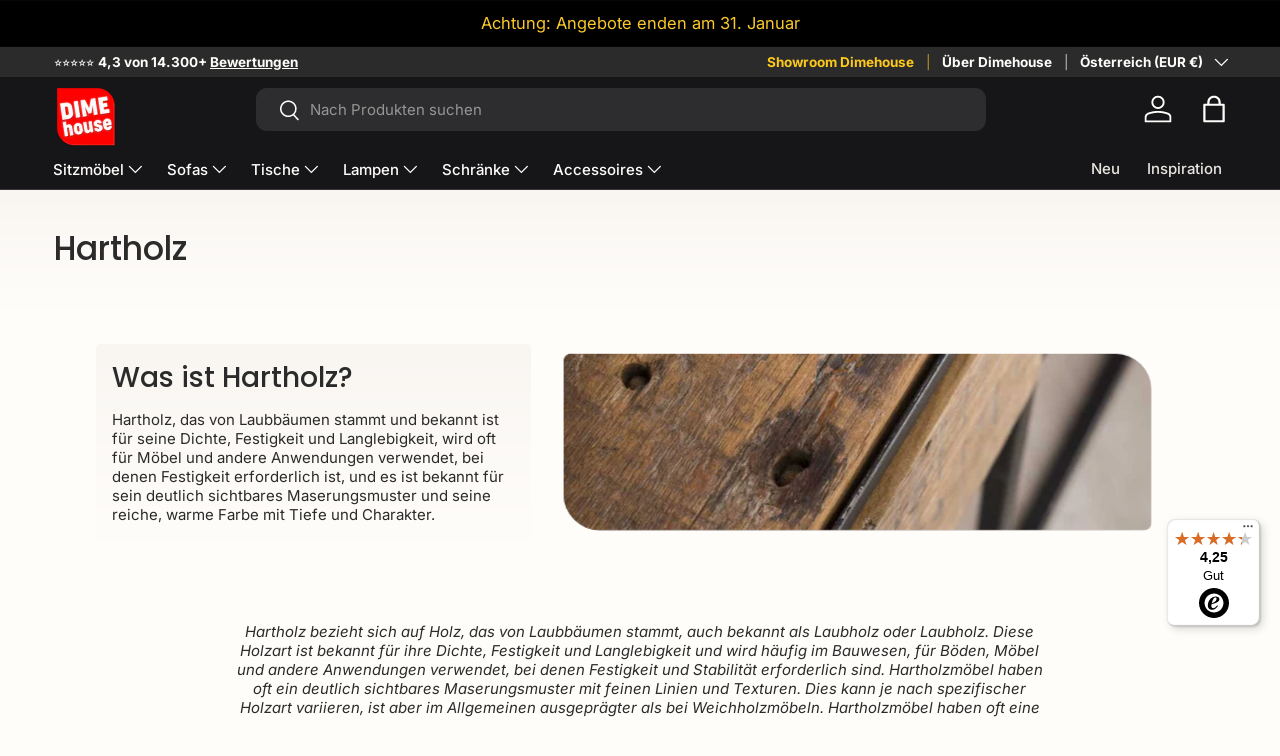

--- FILE ---
content_type: text/html; charset=utf-8
request_url: https://dimehouse.at/pages/material/hardhout
body_size: 68507
content:
<!doctype html>
<html class="no-js" lang="de" dir="ltr">

  <head>
 <!-- click tracking -->
<script>
    // function that gets the path of the clicked element. 
   function gtm_get_click_element_path(element) {
    var el = element;
    if (el instanceof Node) {
      // Build the list of elements along the path
      var elList = [];
      do {
        if (el instanceof Element) {
          var classString = el.classList ? [].slice.call(el.classList).join('.') : '';
          var elementName = (el.tagName ? el.tagName.toLowerCase() : '') + 
              (classString ? '.' + classString : '') + 
              (el.id ? '#' + el.id : '');
          if (elementName) elList.unshift(elementName);
        }
        el = el.parentNode
      } while (el != null);
      // Get the stringified element object name
      var objString = element.toString().match(/\[object (\w+)\]/);
      var elementType = objString ? objString[1] : element.toString();
      var cssString = elList.join(' > ');
      // Return the CSS path as a string, prefixed with the element object name
      return cssString ? elementType + ': ' + cssString : elementType;
    }
   }
    
   window.addEventListener("click", function(event){

     // track clicks on any element and push it to Shopify customer events
     Shopify.analytics.publish("custom_click",{
         click_element : gtm_get_click_element_path(event.target) || '',
         click_id : event.target.id || '',
         click_classes : event.target.className || '',
         click_text : event.target.innerText || '',
         click_target : event.target.target || '',
         click_url : event.target.href || ''
     });

     // track link clicks and push it to Shopify customer events
     var closestLink = event.target.closest('a')
     if (closestLink){
       Shopify.analytics.publish("custom_link_click",{
         click_element : gtm_get_click_element_path(closestLink.target) || '',
         click_id : closestLink.id || '',
         click_classes : closestLink.className || '',
         click_text : closestLink.innerText || '',
         click_target : closestLink.target || '',
         click_url : closestLink.href || ''
       })
     }
  });
</script>
<!-- end of click tracking -->

 
<script>
  window.consentmo_gcm_initial_state = "";
  window.consentmo_gcm_state = "0";
  window.consentmo_gcm_security_storage = "strikt";
  window.consentmo_gcm_ad_storage = "Marketing";
  window.consentmo_gcm_analytics_storage = "Analytik";
  window.consentmo_gcm_functionality_storage = ".";
  window.consentmo_gcm_personalization_storage = ".";
  window.consentmo_gcm_ads_data_redaction = "true";
  window.consentmo_gcm_url_passthrough = "false";
  window.consentmo_gcm_data_layer_name = "dataLayer";

  // Google Consent Mode V2 integration script from Consentmo GDPR
  window.isenseRules = {};
  window.isenseRules.gcm = {
      gcmVersion: 2,
      integrationVersion: 3,
      customChanges: false,
      consentUpdated: false,
      initialState: 7,
      isCustomizationEnabled: false,
      adsDataRedaction: true,
      urlPassthrough: false,
      dataLayer: 'dataLayer',
      categories: { ad_personalization: "marketing", ad_storage: "marketing", ad_user_data: "marketing", analytics_storage: "analytics", functionality_storage: "functionality", personalization_storage: "functionality", security_storage: "strict"},
      storage: { ad_personalization: "false", ad_storage: "false", ad_user_data: "false", analytics_storage: "false", functionality_storage: "false", personalization_storage: "false", security_storage: "false", wait_for_update: 2000 }
  };
  if(window.consentmo_gcm_state !== null && window.consentmo_gcm_state !== "" && window.consentmo_gcm_state !== "0") {
    window.isenseRules.gcm.isCustomizationEnabled = true;
    window.isenseRules.gcm.initialState = window.consentmo_gcm_initial_state === null || window.consentmo_gcm_initial_state.trim() === "" ? window.isenseRules.gcm.initialState : window.consentmo_gcm_initial_state;
    window.isenseRules.gcm.categories.ad_storage = window.consentmo_gcm_ad_storage === null || window.consentmo_gcm_ad_storage.trim() === "" ? window.isenseRules.gcm.categories.ad_storage : window.consentmo_gcm_ad_storage;
    window.isenseRules.gcm.categories.ad_user_data = window.consentmo_gcm_ad_storage === null || window.consentmo_gcm_ad_storage.trim() === "" ? window.isenseRules.gcm.categories.ad_user_data : window.consentmo_gcm_ad_storage;
    window.isenseRules.gcm.categories.ad_personalization = window.consentmo_gcm_ad_storage === null || window.consentmo_gcm_ad_storage.trim() === "" ? window.isenseRules.gcm.categories.ad_personalization : window.consentmo_gcm_ad_storage;
    window.isenseRules.gcm.categories.analytics_storage = window.consentmo_gcm_analytics_storage === null || window.consentmo_gcm_analytics_storage.trim() === "" ? window.isenseRules.gcm.categories.analytics_storage : window.consentmo_gcm_analytics_storage;
    window.isenseRules.gcm.categories.functionality_storage = window.consentmo_gcm_functionality_storage === null || window.consentmo_gcm_functionality_storage.trim() === "" ? window.isenseRules.gcm.categories.functionality_storage : window.consentmo_gcm_functionality_storage;
    window.isenseRules.gcm.categories.personalization_storage = window.consentmo_gcm_personalization_storage === null || window.consentmo_gcm_personalization_storage.trim() === "" ? window.isenseRules.gcm.categories.personalization_storage : window.consentmo_gcm_personalization_storage;
    window.isenseRules.gcm.categories.security_storage = window.consentmo_gcm_security_storage === null || window.consentmo_gcm_security_storage.trim() === "" ? window.isenseRules.gcm.categories.security_storage : window.consentmo_gcm_security_storage;
    window.isenseRules.gcm.urlPassthrough = window.consentmo_gcm_url_passthrough === null || window.consentmo_gcm_url_passthrough.trim() === "" ? window.isenseRules.gcm.urlPassthrough : window.consentmo_gcm_url_passthrough;
    window.isenseRules.gcm.adsDataRedaction = window.consentmo_gcm_ads_data_redaction === null || window.consentmo_gcm_ads_data_redaction.trim() === "" ? window.isenseRules.gcm.adsDataRedaction : window.consentmo_gcm_ads_data_redaction;
    window.isenseRules.gcm.dataLayer = window.consentmo_gcm_data_layer_name === null || window.consentmo_gcm_data_layer_name.trim() === "" ? window.isenseRules.gcm.dataLayer : window.consentmo_gcm_data_layer_name;
  }
  window.isenseRules.initializeGcm = function (rules) {
    if(window.isenseRules.gcm.isCustomizationEnabled) {
      rules.initialState = window.isenseRules.gcm.initialState;
      rules.urlPassthrough = window.isenseRules.gcm.urlPassthrough === true || window.isenseRules.gcm.urlPassthrough === 'true';
      rules.adsDataRedaction = window.isenseRules.gcm.adsDataRedaction === true || window.isenseRules.gcm.adsDataRedaction === 'true';
    }

    let initialState = parseInt(rules.initialState);
    let marketingBlocked = initialState === 0 || initialState === 2 || initialState === 5 || initialState === 7;
    let analyticsBlocked = initialState === 0 || initialState === 3 || initialState === 6 || initialState === 7;
    let functionalityBlocked = initialState === 4 || initialState === 5 || initialState === 6 || initialState === 7;

    let gdprCache = localStorage.getItem('gdprCache') ? JSON.parse(localStorage.getItem('gdprCache')) : null;
    if (gdprCache && typeof gdprCache.updatedPreferences !== "undefined") {
      let updatedPreferences = gdprCache.updatedPreferences;
      marketingBlocked = parseInt(updatedPreferences.indexOf('marketing')) > -1;
      analyticsBlocked = parseInt(updatedPreferences.indexOf('analytics')) > -1;
      functionalityBlocked = parseInt(updatedPreferences.indexOf('functionality')) > -1;
    }

    Object.entries(rules.categories).forEach(category => {
      if(rules.storage.hasOwnProperty(category[0])) {
        switch(category[1]) {
          case 'strict':
            rules.storage[category[0]] = "granted";
            break;
          case 'marketing':
            rules.storage[category[0]] = marketingBlocked ? "denied" : "granted";
            break;
          case 'analytics':
            rules.storage[category[0]] = analyticsBlocked ? "denied" : "granted";
            break;
          case 'functionality':
            rules.storage[category[0]] = functionalityBlocked ? "denied" : "granted";
            break;
        }
      }
    });
    rules.consentUpdated = true;
    isenseRules.gcm = rules;
  }

  // Google Consent Mode - initialization start
  window.isenseRules.initializeGcm({
    ...window.isenseRules.gcm,
    adsDataRedaction: true,
    urlPassthrough: false,
    initialState: 7
  });

  /*
  * initialState acceptable values:
  * 0 - Set both ad_storage and analytics_storage to denied
  * 1 - Set all categories to granted
  * 2 - Set only ad_storage to denied
  * 3 - Set only analytics_storage to denied
  * 4 - Set only functionality_storage to denied
  * 5 - Set both ad_storage and functionality_storage to denied
  * 6 - Set both analytics_storage and functionality_storage to denied
  * 7 - Set all categories to denied
  */

  window[window.isenseRules.gcm.dataLayer] = window[window.isenseRules.gcm.dataLayer] || [];
  function gtag() { window[window.isenseRules.gcm.dataLayer].push(arguments); }
  gtag("consent", "default", isenseRules.gcm.storage);
  isenseRules.gcm.adsDataRedaction && gtag("set", "ads_data_redaction", isenseRules.gcm.adsDataRedaction);
  isenseRules.gcm.urlPassthrough && gtag("set", "url_passthrough", isenseRules.gcm.urlPassthrough);
</script>

<script type="text/javascript">
      window.isense_gdpr_privacy_policy_text = "Datenschutzrichtlinie";
      window.isense_gdpr_accept_button_text = "Akzeptieren";
      window.isense_gdpr_close_button_text = "Schließen";
      window.isense_gdpr_reject_button_text = "Ablehnen";
      window.isense_gdpr_change_cookies_text = "Präferenzen";
      window.isense_widget_content = "Cookie-Einstellungen";
      window.isense_gdpr_text = "Diese Website verwendet Cookies, um sicherzustellen, dass Sie das beste Erlebnis auf unserer Website erhalten.";

      window.isense_gdpr_strict_cookies_checkbox = "Unbedingt notwendige Cookies";
      window.isense_gdpr_strict_cookies_text = "Diese Cookies sind für das Funktionieren der Website erforderlich und können nicht deaktiviert werden. Solche Cookies werden nur als Reaktion auf von Ihnen durchgeführte Aktionen platziert, z. B. Sprache, Währung, Anmeldesitzung, Datenschutzeinstellungen. Sie können Ihren Browser so einstellen, dass diese Cookies blockiert werden. Dies kann sich jedoch auf die Funktionsweise unserer Website auswirken.";

      window.isense_gdpr_analytics_cookies_checkbox = "Analytik und Statistik";
      window.isense_gdpr_analytics_cookies_text = "Mithilfe dieser Cookies können wir den Besucherverkehr messen und Verkehrsquellen anzeigen, indem wir Informationen in Datensätzen sammeln. Sie helfen uns auch zu verstehen, welche Produkte und Werbeaktionen beliebter sind als andere.";

      window.isense_gdpr_marketing_cookies_checkbox = "Marketing und Retargeting";
      window.isense_gdpr_marketing_cookies_text = "Diese Cookies werden in der Regel von unseren Marketing- und Werbepartnern platziert. Sie können von ihnen verwendet werden, um ein Profil Ihrer Interessen zu erstellen und Ihnen später relevante Werbung anzuzeigen. Wenn Sie diese Cookies nicht zulassen, wird Ihnen keine gezielte Werbung für Ihre Interessen angezeigt.";

      window.isense_gdpr_functionality_cookies_checkbox = "Funktionelle Cookies";
      window.isense_gdpr_functionality_cookies_text = "Diese Cookies ermöglichen es unserer Website, zusätzliche Funktionen und persönliche Einstellungen anzubieten. Sie können von uns oder von Drittanbietern gesetzt werden, die wir auf unseren Seiten platzieren. Wenn Sie diese Cookies nicht zulassen, funktionieren diese oder einige dieser Dienste möglicherweise nicht ordnungsgemäß.";

      window.isense_gdpr_popup_header = "Wählen Sie die Art der Cookies aus, deren Verwendung Sie akzeptieren";

      
      window.isense_gdpr_popup_description = "leerer_Wert";
      

      window.isense_gdpr_dismiss_button_text = "Schließen";

      window.isense_gdpr_accept_selected_button_text = "Speichern Sie meine Wahl";
      window.isense_gdpr_accept_all_button_text = "Akzeptiere alles";
      window.isense_gdpr_reject_all_button_text = "Alles ablehnen";

      window.isense_gdpr_data_collection_text = "*Durch Klicken auf die Schaltflächen oben stimme ich der Erfassung meiner IP- und E-Mail-Adresse (sofern registriert) zu. Weitere Informationen finden Sie <a href=\"https://dimehouse.nl/pages/gdpr-compliance\" target=\"_blank\">unter DSGVO-Compliance</a>";
      window.isense_gdpr_data_collection_text_cpra = "*Durch Klicken auf die Schaltflächen oben stimme ich der Erfassung meiner IP- und E-Mail-Adresse (sofern registriert) zu. Weitere Informationen finden Sie <a href=\"https://dimehouse.nl/pages/gdpr-compliance\" target=\"_blank\">unter DSGVO-Compliance</a>";
      window.isense_gdpr_data_collection_text_vcdpa = "*Durch Klicken auf die Schaltflächen oben stimme ich der Erfassung meiner IP- und E-Mail-Adresse (sofern registriert) zu. Weitere Informationen finden Sie <a href=\"https://dimehouse.nl/pages/gdpr-compliance\" target=\"_blank\">unter DSGVO-Compliance</a>";
      window.isense_gdpr_data_collection_text_us = "*Durch Klicken auf die Schaltflächen oben stimme ich der Erfassung meiner IP- und E-Mail-Adresse (sofern registriert) zu. Weitere Informationen finden Sie <a href=\"https://dimehouse.nl/pages/gdpr-compliance\" target=\"_blank\">unter DSGVO-Compliance</a>";
      window.isense_gdpr_data_collection_text_appi = "*Durch Klicken auf die Schaltflächen oben stimme ich der Erfassung meiner IP- und E-Mail-Adresse (sofern registriert) zu. Weitere Informationen finden Sie <a href=\"https://dimehouse.nl/pages/gdpr-compliance\" target=\"_blank\">unter DSGVO-Compliance</a>";
      window.isense_gdpr_data_collection_text_pipeda = "*Durch Klicken auf die Schaltflächen oben stimme ich der Erfassung meiner IP- und E-Mail-Adresse (sofern registriert) zu. Weitere Informationen finden Sie <a href=\"https://dimehouse.nl/pages/gdpr-compliance\" target=\"_blank\">unter DSGVO-Compliance</a>";

      window.isense_gdpr_cookie_titles_cookie = "Plätzchen";
      window.isense_gdpr_cookie_titles_duration = "Dauer";
      window.isense_gdpr_cookie_titles_description = "Beschreibung";
      window.isense_gdpr_cookie_titles_provider = "Anbieter";

      window.isense_gdpr_cookie__ab = "Dieses Cookie wird im Allgemeinen von Shopify bereitgestellt und im Zusammenhang mit dem Zugriff auf die Admin-Ansicht einer Online-Shopping-Plattform verwendet.";
      window.isense_gdpr_cookie__orig_referrer = "Dieses Cookie wird im Allgemeinen von Shopify bereitgestellt und zur Verfolgung von Zielseiten verwendet.";
      window.isense_gdpr_cookie_identity_state = "Dieses Cookie wird im Allgemeinen von Shopify bereitgestellt und im Zusammenhang mit der Kundenauthentifizierung verwendet.";
      window.isense_gdpr_cookie_identity_customer_account_number = "Dieses Cookie wird im Allgemeinen von Shopify bereitgestellt und im Zusammenhang mit der Kundenauthentifizierung verwendet.";
      window.isense_gdpr_cookie__landing_page = "Dieses Cookie wird im Allgemeinen von Shopify bereitgestellt und zur Verfolgung von Zielseiten verwendet.";
      window.isense_gdpr_cookie__secure_session_id = "Dieses Cookie wird im Allgemeinen von Shopify bereitgestellt und dient dazu, die Sitzung eines Benutzers während des mehrstufigen Checkout-Prozesses zu verfolgen und seine Bestell-, Zahlungs- und Versandinformationen verknüpft zu halten.";
      window.isense_gdpr_cookie_cart = "Dieses Cookie wird im Allgemeinen von Shopify bereitgestellt und im Zusammenhang mit einem Warenkorb verwendet.";
      window.isense_gdpr_cookie_cart_sig = "Dieses Cookie wird im Allgemeinen von Shopify bereitgestellt und beim Bezahlvorgang verwendet. Es wird verwendet, um die Integrität des Warenkorbs zu überprüfen und die Leistung einiger Warenkorbvorgänge sicherzustellen.";
      window.isense_gdpr_cookie_cart_ts = "Dieses Cookie wird im Allgemeinen von Shopify bereitgestellt und beim Bezahlvorgang verwendet.";
      window.isense_gdpr_cookie_cart_ver = "Dieses Cookie wird im Allgemeinen von Shopify bereitgestellt und im Zusammenhang mit dem Warenkorb verwendet.";
      window.isense_gdpr_cookie_cart_currency = "Dieses Cookie wird im Allgemeinen von Shopify bereitgestellt und nach Abschluss einer Zahlung gesetzt, um sicherzustellen, dass neue Einkaufswagen dieselbe Währung wie die letzte Zahlung haben.";
      window.isense_gdpr_cookie_tracked_start_checkout = "Dieses Cookie wird im Allgemeinen von Shopify bereitgestellt und beim Bezahlvorgang verwendet.";
      window.isense_gdpr_cookie_storefront_digest = "Dieses Cookie wird im Allgemeinen von Shopify bereitgestellt und speichert eine Zusammenfassung des Storefront-Passworts, sodass Händler eine Vorschau ihrer Storefront anzeigen können, während diese passwortgeschützt ist.";
      window.isense_gdpr_cookie_checkout_token = "Dieses Cookie wird im Allgemeinen von Shopify bereitgestellt und im Zusammenhang mit einem Checkout-Service verwendet.";
      window.isense_gdpr_cookie__shopify_m = "Dieses Cookie wird im Allgemeinen von Shopify bereitgestellt und dient der Verwaltung der Datenschutzeinstellungen der Kunden.";
      window.isense_gdpr_cookie__shopify_tm = "Dieses Cookie wird im Allgemeinen von Shopify bereitgestellt und dient der Verwaltung der Datenschutzeinstellungen der Kunden.";
      window.isense_gdpr_cookie__shopify_tw = "Dieses Cookie wird im Allgemeinen von Shopify bereitgestellt und dient der Verwaltung der Datenschutzeinstellungen der Kunden.";
      window.isense_gdpr_cookie__tracking_consent = "Dieses Cookie wird im Allgemeinen von Shopify bereitgestellt und zum Speichern der Präferenzen eines Benutzers verwendet, wenn ein Händler Datenschutzrichtlinien in der Region des Besuchers eingerichtet hat.";
      window.isense_gdpr_cookie_secure_customer_sig = "Dieses Cookie wird im Allgemeinen von Shopify bereitgestellt und im Zusammenhang mit einem Kunden-Login verwendet.";
      window.isense_gdpr_cookie__shopify_y = "Dieses Cookie ist mit der Analysesuite von Shopify verknüpft.";
      window.isense_gdpr_cookie_customer_auth_provider = "Dieses Cookie ist mit der Analysesuite von Shopify verknüpft.";
      window.isense_gdpr_cookie_customer_auth_session_created_at = "Dieses Cookie ist mit der Analysesuite von Shopify verknüpft.";
      window.isense_gdpr_cookie__y = "Dieses Cookie ist mit der Analysesuite von Shopify verknüpft.";
      window.isense_gdpr_cookie__shopify_s = "Dieses Cookie ist mit der Analysesuite von Shopify verknüpft.";
      window.isense_gdpr_cookie__shopify_fs = "Dieses Cookie ist mit der Analysesuite von Shopify verknüpft.";
      window.isense_gdpr_cookie__ga = "Dieser Cookie-Name ist mit Google Universal Analytics verknüpft";
      window.isense_gdpr_cookie__gid = "Dieser Cookie-Name ist mit Google Universal Analytics verknüpft.";
      window.isense_gdpr_cookie__gat = "Dieser Cookie-Name ist mit Google Universal Analytics verknüpft.";
      window.isense_gdpr_cookie__shopify_sa_t = "Dieses Cookie ist mit der Analysesuite von Shopify für Marketing und Empfehlungen verknüpft.";
      window.isense_gdpr_cookie__shopify_sa_p = "Dieses Cookie ist mit der Analysesuite von Shopify für Marketing und Empfehlungen verknüpft.";
      window.isense_gdpr_cookie_IDE = "Diese Domain ist Eigentum von Doubleclick (Google). Seine Hauptgeschäftsaktivitäten sind: Doubleclick ist Googles Anzeigenbörse für Echtzeitgebote";
      window.isense_gdpr_cookie__s = "Dieses Cookie ist mit der Analysesuite von Shopify verknüpft.";
      window.isense_gdpr_cookie_GPS = "Dieses Cookie ist mit YouTube verbunden, das Benutzerdaten von in Websites eingebetteten Videos sammelt, die mit Profildaten von anderen Google-Diensten zusammengeführt werden, um Webbesuchern gezielte Werbung auf einer Vielzahl ihrer eigenen und anderen Websites anzuzeigen.";
      window.isense_gdpr_cookie_PREF = "Dieses Cookie, das von Google oder Doubleclick gesetzt werden kann, kann von Werbepartnern verwendet werden, um ein Interessenprofil zu erstellen, um relevante Werbung auf anderen Websites anzuzeigen.";
      window.isense_gdpr_cookie_BizoID = "Dies ist ein Erstanbieter-Cookie von Microsoft MSN, um benutzerbasierte Inhalte zu ermöglichen.";
      window.isense_gdpr_cookie__fbp = "Wird von Facebook verwendet, um eine Reihe von Werbeprodukten bereitzustellen, beispielsweise Echtzeitgebote von Drittwerbetreibenden.";
      window.isense_gdpr_cookie___adroll = "Dieses Cookie ist mit AdRoll verknüpft";
      window.isense_gdpr_cookie___adroll_v4 = "Dieses Cookie ist mit AdRoll verknüpft";
      window.isense_gdpr_cookie___adroll_fpc = "Dieses Cookie ist mit AdRoll verknüpft";
      window.isense_gdpr_cookie___ar_v4 = "Dieses Cookie ist mit AdRoll verknüpft";
      window.isense_gdpr_cookie_cookieconsent_preferences_disabled = "Dieses Cookie ist mit der Consentmo DSGVO Compliance-App verknüpft und wird zur Speicherung der Kundeneinwilligung verwendet.";
      window.isense_gdpr_cookie_cookieconsent_status = "Dieses Cookie ist mit der Consentmo DSGVO Compliance-App verknüpft und wird zur Speicherung der Kundeneinwilligung verwendet.";
      window.isense_gdpr_cookie_no_info = "Es liegen noch keine Informationen zu diesem Cookie vor.";
      window.isense_gdpr_cookie__customer_account_shop_sessions = "Brügge i Kombination mit _secure_account_session_id-cookien til a spore brugersessioner for nye kundekonti.";
      window.isense_gdpr_cookie__secure_account_session_id = "Brügge bis Spore Brugersessioner für neue Kundenkonti.";
      window.isense_gdpr_cookie__shopify_country = "Zum Glück gibt es GeoIP-Ziele für Währungen/Prinzipien, die auf dieser Seite gespeichert sind. Das Cookie wird nach der ersten Bestätigung zur weiteren GeoIP-Verifizierung verwendet.";
      window.isense_gdpr_cookie__storefront_u = "Brügge, um ein Kundenkonto zu eröffnen.";
      window.isense_gdpr_cookie__cmp_a = "Brügge bis zur Verwaltung von Kundenprivatlebensindstilling.";
      window.isense_gdpr_cookie_checkout = "Anvendes i forbindelse with payer.";
      window.isense_gdpr_cookie_customer_account_locale = "Anvendes i forbindelse mit neuen Fähigkeiten.";
      window.isense_gdpr_cookie_dynamic_checkout_shown_on_cart = "Anvendes i forbindelse with payer.";
      window.isense_gdpr_cookie_hide_shopify_pay_for_checkout = "Anvendes i forbindelse with payer.";
      window.isense_gdpr_cookie_shopify_pay = "Anvendes i forbindelse with payer.";
      window.isense_gdpr_cookie_shopify_pay_redirect = "Anvendes i forbindelse with payer.";
      window.isense_gdpr_cookie_shop_pay_accelerated = "Anvendes i forbindelse with payer.";
      window.isense_gdpr_cookie_keep_alive = "Anvendes i forbindelse with køberlocalization.";
      window.isense_gdpr_cookie_source_name = "Brügge ist mit mobilen Apps zur persönlichen Zahlungsberatung entsprechend Ihren Bedürfnissen und kompatiblen mobilen Apps kombiniert.";
      window.isense_gdpr_cookie_master_device_id = "Brügge zusammen mit købmandslogin.";
      window.isense_gdpr_cookie_previous_step = "Anvendes i forbindelse with payer.";
      window.isense_gdpr_cookie_discount_code = "Anvendes i forbindelse with payer.";
      window.isense_gdpr_cookie_remember_me = "Anvendes i forbindelse with payer.";
      window.isense_gdpr_cookie_checkout_session_lookup = "Anvendes i forbindelse with payer.";
      window.isense_gdpr_cookie_checkout_prefill = "Anvendes i forbindelse with payer.";
      window.isense_gdpr_cookie_checkout_queue_token = "Anvendes i forbindelse with payer.";
      window.isense_gdpr_cookie_checkout_queue_checkout_token = "Anvendes i forbindelse with payer.";
      window.isense_gdpr_cookie_checkout_worker_session = "Anvendes i forbindelse with payer.";
      window.isense_gdpr_cookie_checkout_session_token = "Anvendes i forbindelse with payer.";
      window.isense_gdpr_cookie_cookietest = "Brücke ist geschlossen, das System funktioniert einwandfrei.";
      window.isense_gdpr_cookie_order = "Anvendes i forbindelse with order statussides.";
      window["isense_gdpr_cookie_identity-state"] = "Det bruges i forbindelse with brugeridentifikation.";
      window.isense_gdpr_cookie_card_update_verification_id = "Anvendes i forbindelse with payer.";
      window.isense_gdpr_cookie_customer_account_new_login = "Det bruges i forbindelse with brugeridentifikation.";
      window.isense_gdpr_cookie_customer_account_preview = "Det bruges i forbindelse with brugeridentifikation.";
      window.isense_gdpr_cookie_customer_payment_method = "Anvendes i forbindelse with payer.";
      window.isense_gdpr_cookie_customer_shop_pay_agreement = "Anvendes i forbindelse with payer.";
      window.isense_gdpr_cookie_pay_update_intent_id = "Anvendes i forbindelse with payer.";
      window.isense_gdpr_cookie_localization = "Anvendes i forbindelse with payer.";
      window.isense_gdpr_cookie_profile_preview_token = "Anvendes i forbindelse with payer.";
      window.isense_gdpr_cookie_login_with_shop_finalize = "Det bruges i forbindelse with brugeridentifikation.";
      window.isense_gdpr_cookie_preview_theme = "Det Brügge kombiniert mit Themeneditoren.";
      window["isense_gdpr_cookie_shopify-editor-unconfirmed-settings"] = "Det Brügge kombiniert mit Themeneditoren.";
      window["isense_gdpr_cookie_wpm-test-cookie"] = "Brücke ist geschlossen, das System funktioniert einwandfrei";

      window.isense_gdpr_cookie__ab_duration = "2 weken";
      window.isense_gdpr_cookie__orig_referrer_duration = "2 weken";
      window.isense_gdpr_cookie_identity_state_duration = "1 Tag";
      window.isense_gdpr_cookie_identity_customer_account_number_duration = "12 weken";
      window.isense_gdpr_cookie__landing_page_duration = "2 weken";
      window.isense_gdpr_cookie__secure_session_id_duration = "1 Tag";
      window.isense_gdpr_cookie_cart_duration = "2 weken";
      window.isense_gdpr_cookie_cart_sig_duration = "2 weken";
      window.isense_gdpr_cookie_cart_ts_duration = "2 weken";
      window.isense_gdpr_cookie_cart_ver_duration = "2 weken";
      window.isense_gdpr_cookie_cart_currency_duration = "2 weken";
      window.isense_gdpr_cookie_tracked_start_checkout_duration = "1 Jahr";
      window.isense_gdpr_cookie_storefront_digest_duration = "2 Jahre";
      window.isense_gdpr_cookie_checkout_token_duration = "1 Jahr";
      window.isense_gdpr_cookie__shopify_m_duration = "1 Jahr";
      window.isense_gdpr_cookie__shopify_tm_duration = "30 Minuten";
      window.isense_gdpr_cookie__shopify_tw_duration = "2 weken";
      window.isense_gdpr_cookie__tracking_consent_duration = "1 Jahr";
      window.isense_gdpr_cookie_secure_customer_sig_duration = "1 Jahr";
      window.isense_gdpr_cookie__shopify_y_duration = "1 Jahr";
      window.isense_gdpr_cookie_customer_auth_provider_duration = "Sitzung";
      window.isense_gdpr_cookie_customer_auth_session_created_at_duration = "Sitzung";
      window.isense_gdpr_cookie__y_duration = "1 Jahr";
      window.isense_gdpr_cookie__shopify_s_duration = "30 Minuten";
      window.isense_gdpr_cookie__shopify_fs_duration = "30 Minuten";
      window.isense_gdpr_cookie__ga_duration = "2 Jahre";
      window.isense_gdpr_cookie__gid_duration = "1 Tag";
      window.isense_gdpr_cookie__gat_duration = "1 Minute";
      window.isense_gdpr_cookie__shopify_sa_t_duration = "30 Minuten";
      window.isense_gdpr_cookie__shopify_sa_p_duration = "30 Minuten";
      window.isense_gdpr_cookie_IDE_duration = "2 Jahre";
      window.isense_gdpr_cookie__s_duration = "30 Minuten";
      window.isense_gdpr_cookie_GPS_duration = "Sitzung";
      window.isense_gdpr_cookie_PREF_duration = "8 Monate";
      window.isense_gdpr_cookie_BizoID_duration = "1 Monat";
      window.isense_gdpr_cookie__fbp_duration = "3 Monate";
      window.isense_gdpr_cookie___adroll_duration = "1 Jahr";
      window.isense_gdpr_cookie___adroll_v4_duration = "1 Jahr";
      window.isense_gdpr_cookie___adroll_fpc_duration = "1 Jahr";
      window.isense_gdpr_cookie___ar_v4_duration = "1 Jahr";
      window.isense_gdpr_cookie_cookieconsent_preferences_disabled_duration = "1 Tag";
      window.isense_gdpr_cookie_cookieconsent_status_duration = "1 Jahr";
      window.isense_gdpr_cookie_no_info_duration = "Unbekannt";
      window.isense_gdpr_cookie__customer_account_shop_sessions_duration = "30 Tag";
      window.isense_gdpr_cookie__secure_account_session_id_duration = "30 Tag";
      window.isense_gdpr_cookie__shopify_country_duration = "Sitzung";
      window.isense_gdpr_cookie__storefront_u_duration = "1 Minute";
      window.isense_gdpr_cookie__cmp_a_duration = "1 Tag";
      window.isense_gdpr_cookie_checkout_duration = "4 weken";
      window.isense_gdpr_cookie_customer_account_locale_duration = "1 Jahr";
      window.isense_gdpr_cookie_dynamic_checkout_shown_on_cart_duration = "30 Minuten";
      window.isense_gdpr_cookie_hide_shopify_pay_for_checkout_duration = "Sitzung";
      window.isense_gdpr_cookie_shopify_pay_duration = "1 Jahr";
      window.isense_gdpr_cookie_shopify_pay_redirect_duration = "60 Minuten";
      window.isense_gdpr_cookie_shop_pay_accelerated_duration = "1 Jahr";
      window.isense_gdpr_cookie_keep_alive_duration = "2 weken";
      window.isense_gdpr_cookie_source_name_duration = "Sitzung";
      window.isense_gdpr_cookie_master_device_id_duration = "2 Jahre";
      window.isense_gdpr_cookie_previous_step_duration = "1 Jahr";
      window.isense_gdpr_cookie_discount_code_duration = "Sitzung";
      window.isense_gdpr_cookie_remember_me_duration = "1 Jahr";
      window.isense_gdpr_cookie_checkout_session_lookup_duration = "3 weken";
      window.isense_gdpr_cookie_checkout_prefill_duration = "5 Minuten";
      window.isense_gdpr_cookie_checkout_queue_token_duration = "1 Jahr";
      window.isense_gdpr_cookie_checkout_queue_checkout_token_duration = "1 Jahr";
      window.isense_gdpr_cookie_checkout_worker_session_duration = "3 dag";
      window.isense_gdpr_cookie_checkout_session_token_duration = "3 weken";
      window.isense_gdpr_cookie_cookietest_duration = "1 Minute";
      window.isense_gdpr_cookie_order_duration = "3 weken";
      window["isense_gdpr_cookie_identity-state_duration"] = "1 Tag";
      window.isense_gdpr_cookie_card_update_verification_id_duration = "1 Tag";
      window.isense_gdpr_cookie_customer_account_new_login_duration = "20 Minuten";
      window.isense_gdpr_cookie_customer_account_preview_duration = "7 dag";
      window.isense_gdpr_cookie_customer_payment_method_duration = "60 Minuten";
      window.isense_gdpr_cookie_customer_shop_pay_agreement_duration = "1 Minute";
      window.isense_gdpr_cookie_pay_update_intent_id_duration = "20 Minuten";
      window.isense_gdpr_cookie_localization_duration = "2 weken";
      window.isense_gdpr_cookie_profile_preview_token_duration = "5 Minuten";
      window.isense_gdpr_cookie_login_with_shop_finalize_duration = "5 Minuten";
      window.isense_gdpr_cookie_preview_theme_duration = "Sitzung";
      window["isense_gdpr_cookie_shopify-editor-unconfirmed-settings_duration"] = "1 Tag";
      window["isense_gdpr_cookie_wpm-test-cookie_duration"] = "Sitzung";

      window.isense_gdpr_cookie__ab_provider = "Shopify";
      window.isense_gdpr_cookie__orig_referrer_provider = "Shopify";
      window.isense_gdpr_cookie_identity_state_provider = "Shopify";
      window.isense_gdpr_cookie_identity_customer_account_number_provider = "Shopify";
      window.isense_gdpr_cookie__landing_page_provider = "Shopify";
      window.isense_gdpr_cookie__secure_session_id_provider = "Shopify";
      window.isense_gdpr_cookie_cart_provider = "Shopify";
      window.isense_gdpr_cookie_cart_sig_provider = "Shopify";
      window.isense_gdpr_cookie_cart_ts_provider = "Shopify";
      window.isense_gdpr_cookie_cart_ver_provider = "Shopify";
      window.isense_gdpr_cookie_cart_currency_provider = "Shopify";
      window.isense_gdpr_cookie_tracked_start_checkout_provider = "Shopify";
      window.isense_gdpr_cookie_storefront_digest_provider = "Shopify";
      window.isense_gdpr_cookie_checkout_token_provider = "Shopify";
      window.isense_gdpr_cookie__shopify_m_provider = "Shopify";
      window.isense_gdpr_cookie__shopify_tm_provider = "Shopify";
      window.isense_gdpr_cookie__shopify_tw_provider = "Shopify";
      window.isense_gdpr_cookie__tracking_consent_provider = "Shopify";
      window.isense_gdpr_cookie_secure_customer_sig_provider = "Shopify";
      window.isense_gdpr_cookie__shopify_y_provider = "Shopify";
      window.isense_gdpr_cookie_customer_auth_provider_provider = "Shopify";
      window.isense_gdpr_cookie_customer_auth_session_created_at_provider = "Shopify";
      window.isense_gdpr_cookie__y_provider = "Shopify";
      window.isense_gdpr_cookie__shopify_s_provider = "Shopify";
      window.isense_gdpr_cookie__shopify_fs_provider = "Shopify";
      window.isense_gdpr_cookie__ga_provider = "Google Analytics";
      window.isense_gdpr_cookie__gid_provider = "Google Analytics";
      window.isense_gdpr_cookie__gat_provider = "Google Analytics";
      window.isense_gdpr_cookie__shopify_sa_t_provider = "Shopify";
      window.isense_gdpr_cookie__shopify_sa_p_provider = "Shopify";
      window.isense_gdpr_cookie_IDE_provider = "Google DoubleClick";
      window.isense_gdpr_cookie__s_provider = "Shopify";
      window.isense_gdpr_cookie_GPS_provider = "Youtube";
      window.isense_gdpr_cookie_PREF_provider = "Youtube";
      window.isense_gdpr_cookie_BizoID_provider = "LinkedIn";
      window.isense_gdpr_cookie__fbp_provider = "Meta Platforms, Inc.";
      window.isense_gdpr_cookie___adroll_provider = "Adroll Group";
      window.isense_gdpr_cookie___adroll_v4_provider = "Adroll Group";
      window.isense_gdpr_cookie___adroll_fpc_provider = "Adroll Group";
      window.isense_gdpr_cookie___ar_v4_provider = "Adroll Group";
      window.isense_gdpr_cookie_cookieconsent_preferences_disabled_provider = "GDPR/CCPA + Cookie management";
      window.isense_gdpr_cookie_cookieconsent_status_provider = "GDPR/CCPA + Cookie management";
      window.isense_gdpr_cookie_no_info_provider = "unknown";
    </script>

    <!-- Hotjar Tracking Code for https://dimehouse.nl/ -->
    <script>
      (function(h,o,t,j,a,r){
          h.hj=h.hj||function(){(h.hj.q=h.hj.q||[]).push(arguments)};
          h._hjSettings={hjid:5018462,hjsv:6};
          a=o.getElementsByTagName('head')[0];
          r=o.createElement('script');r.async=1;
          r.src=t+h._hjSettings.hjid+j+h._hjSettings.hjsv;
          a.appendChild(r);
      })(window,document,'https://static.hotjar.com/c/hotjar-','.js?sv=');
    </script><meta charset="utf-8">
<meta name="viewport" content="width=device-width,initial-scale=1">
<title>Hartholz | Nachhaltiges &amp; Starkes Möbelmaterial | Dimehouse</title><link rel="canonical" href="https://dimehouse.at/pages/material/hardhout"><link rel="icon" href="//dimehouse.at/cdn/shop/files/Dimehouse_logo_def..png?crop=center&height=48&v=1768837690&width=48" type="image/png">
  <link rel="apple-touch-icon" href="//dimehouse.at/cdn/shop/files/Dimehouse_logo_def..png?crop=center&height=180&v=1768837690&width=180"><meta name="description" content="Entdecke die Eigenschaften und Vorteile von Hartholz. Lies Pflegetipps und sieh dir unsere Kollektion von Hartholzmöbeln an. Perfekt für ein robustes Interieur!"><meta property="og:site_name" content="Dimehouse">
<meta property="og:url" content="https://dimehouse.at/pages/material/hardhout">
<meta property="og:title" content="Hartholz | Nachhaltiges &amp; Starkes Möbelmaterial | Dimehouse">
<meta property="og:type" content="website">
<meta property="og:description" content="Entdecke die Eigenschaften und Vorteile von Hartholz. Lies Pflegetipps und sieh dir unsere Kollektion von Hartholzmöbeln an. Perfekt für ein robustes Interieur!"><meta property="og:image" content="http://dimehouse.at/cdn/shop/files/logo-dimehouse_1200x628px.png?crop=center&height=1200&v=1730723920&width=1200">
  <meta property="og:image:secure_url" content="https://dimehouse.at/cdn/shop/files/logo-dimehouse_1200x628px.png?crop=center&height=1200&v=1730723920&width=1200">
  <meta property="og:image:width" content="1200">
  <meta property="og:image:height" content="628"><meta name="twitter:card" content="summary_large_image">
<meta name="twitter:title" content="Hartholz | Nachhaltiges &amp; Starkes Möbelmaterial | Dimehouse">
<meta name="twitter:description" content="Entdecke die Eigenschaften und Vorteile von Hartholz. Lies Pflegetipps und sieh dir unsere Kollektion von Hartholzmöbeln an. Perfekt für ein robustes Interieur!">
<link rel="preload" href="//dimehouse.at/cdn/shop/t/6/assets/main.css?v=130057936038223401641768837962" as="style"><style data-shopify>
@font-face {
  font-family: Inter;
  font-weight: 400;
  font-style: normal;
  font-display: swap;
  src: url("//dimehouse.at/cdn/fonts/inter/inter_n4.b2a3f24c19b4de56e8871f609e73ca7f6d2e2bb9.woff2") format("woff2"),
       url("//dimehouse.at/cdn/fonts/inter/inter_n4.af8052d517e0c9ffac7b814872cecc27ae1fa132.woff") format("woff");
}
@font-face {
  font-family: Inter;
  font-weight: 700;
  font-style: normal;
  font-display: swap;
  src: url("//dimehouse.at/cdn/fonts/inter/inter_n7.02711e6b374660cfc7915d1afc1c204e633421e4.woff2") format("woff2"),
       url("//dimehouse.at/cdn/fonts/inter/inter_n7.6dab87426f6b8813070abd79972ceaf2f8d3b012.woff") format("woff");
}
@font-face {
  font-family: Inter;
  font-weight: 400;
  font-style: italic;
  font-display: swap;
  src: url("//dimehouse.at/cdn/fonts/inter/inter_i4.feae1981dda792ab80d117249d9c7e0f1017e5b3.woff2") format("woff2"),
       url("//dimehouse.at/cdn/fonts/inter/inter_i4.62773b7113d5e5f02c71486623cf828884c85c6e.woff") format("woff");
}
@font-face {
  font-family: Inter;
  font-weight: 700;
  font-style: italic;
  font-display: swap;
  src: url("//dimehouse.at/cdn/fonts/inter/inter_i7.b377bcd4cc0f160622a22d638ae7e2cd9b86ea4c.woff2") format("woff2"),
       url("//dimehouse.at/cdn/fonts/inter/inter_i7.7c69a6a34e3bb44fcf6f975857e13b9a9b25beb4.woff") format("woff");
}
@font-face {
  font-family: Poppins;
  font-weight: 500;
  font-style: normal;
  font-display: swap;
  src: url("//dimehouse.at/cdn/fonts/poppins/poppins_n5.ad5b4b72b59a00358afc706450c864c3c8323842.woff2") format("woff2"),
       url("//dimehouse.at/cdn/fonts/poppins/poppins_n5.33757fdf985af2d24b32fcd84c9a09224d4b2c39.woff") format("woff");
}
@font-face {
  font-family: Inter;
  font-weight: 500;
  font-style: normal;
  font-display: swap;
  src: url("//dimehouse.at/cdn/fonts/inter/inter_n5.d7101d5e168594dd06f56f290dd759fba5431d97.woff2") format("woff2"),
       url("//dimehouse.at/cdn/fonts/inter/inter_n5.5332a76bbd27da00474c136abb1ca3cbbf259068.woff") format("woff");
}
:root {
        --bg-color: 255 253 250 / 1.0;
        --bg-color-og: 255 253 250 / 1.0;
        --heading-color: 42 43 42;
        --text-color: 42 43 42;
        --text-color-og: 42 43 42;
        --scrollbar-color: 42 43 42;
        --link-color: 42 43 42;
        --link-color-og: 42 43 42;
        --star-color: 255 201 28;--swatch-border-color-default: 212 211 208;
          --swatch-border-color-active: 149 148 146;
          --swatch-card-size: 28px;
          --swatch-variant-picker-size: 28px;--color-scheme-1-bg: 249 246 242 / 1.0;
        --color-scheme-1-grad: linear-gradient(0deg, rgba(255, 253, 250, 1), rgba(249, 246, 242, 1) 100%);
        --color-scheme-1-heading: 42 43 42;
        --color-scheme-1-text: 42 43 42;
        --color-scheme-1-btn-bg: 234 230 224;
        --color-scheme-1-btn-text: 42 43 42;
        --color-scheme-1-btn-bg-hover: 212 210 205;--color-scheme-2-bg: 58 55 51 / 1.0;
        --color-scheme-2-grad: linear-gradient(270deg, rgba(11, 11, 11, 0.71), rgba(0, 0, 0, 0.87) 98%);
        --color-scheme-2-heading: 250 250 250;
        --color-scheme-2-text: 250 250 250;
        --color-scheme-2-btn-bg: 255 253 250;
        --color-scheme-2-btn-text: 47 44 41;
        --color-scheme-2-btn-bg-hover: 231 230 227;--color-scheme-3-bg: 234 230 223 / 1.0;
        --color-scheme-3-grad: linear-gradient(169deg, rgba(245, 241, 235, 1), rgba(234, 230, 223, 1) 90%);
        --color-scheme-3-heading: 42 43 42;
        --color-scheme-3-text: 63 63 63;
        --color-scheme-3-btn-bg: 255 253 250;
        --color-scheme-3-btn-text: 42 43 42;
        --color-scheme-3-btn-bg-hover: 230 229 227;

        --drawer-bg-color: 249 246 242 / 1.0;
        --drawer-text-color: 42 43 42;

        --panel-bg-color: 249 246 242 / 1.0;
        --panel-heading-color: 42 43 42;
        --panel-text-color: 42 43 42;

        --in-stock-text-color: 29 156 61;
        --low-stock-text-color: 211 97 0;
        --very-low-stock-text-color: 180 12 28;
        --no-stock-text-color: 180 12 28;
        --no-stock-backordered-text-color: 45 98 57;

        --error-bg-color: 252 237 238;
        --error-text-color: 255 0 0;
        --success-bg-color: 232 246 234;
        --success-text-color: 44 126 63;
        --info-bg-color: 228 237 250;
        --info-text-color: 26 102 210;

        --heading-font-family: Poppins, sans-serif;
        --heading-font-style: normal;
        --heading-font-weight: 500;
        --heading-scale-start: 2;

        --navigation-font-family: Inter, sans-serif;
        --navigation-font-style: normal;
        --navigation-font-weight: 500;--heading-text-transform: none;
--subheading-text-transform: none;
        --body-font-family: Inter, sans-serif;
        --body-font-style: normal;
        --body-font-weight: 400;
        --body-font-size: 15;

        --section-gap: 32;
        --heading-gap: calc(8 * var(--space-unit));--heading-gap: calc(6 * var(--space-unit));--grid-column-gap: 20px;--btn-bg-color: 44 126 63;
        --btn-bg-hover-color: 80 155 97;
        --btn-text-color: 250 250 250;
        --btn-bg-color-og: 44 126 63;
        --btn-text-color-og: 250 250 250;
        --btn-alt-bg-color: 249 246 242;
        --btn-alt-bg-alpha: 1.0;
        --btn-alt-text-color: 42 43 42;
        --btn-border-width: 1px;
        --btn-padding-y: 12px;

        
        --btn-border-radius: 11px;
        

        --btn-lg-border-radius: 50%;
        --btn-icon-border-radius: 50%;
        --input-with-btn-inner-radius: var(--btn-border-radius);

        --input-bg-color: 255 253 250 / 1.0;
        --input-text-color: 42 43 42;
        --input-border-width: 1px;
        --input-border-radius: 10px;
        --textarea-border-radius: 10px;
        --input-border-radius: 11px;
        --input-bg-color-diff-3: #fff7eb;
        --input-bg-color-diff-6: #fff1db;

        --modal-border-radius: 12px;
        --modal-overlay-color: 0 0 0;
        --modal-overlay-opacity: 0.4;
        --drawer-border-radius: 12px;
        --overlay-border-radius: 2px;--custom-label-bg-color: 255 0 0;
        --custom-label-text-color: 250 250 250;--sale-label-bg-color: 255 0 0;
        --sale-label-text-color: 250 250 250;--sold-out-label-bg-color: 42 43 42;
        --sold-out-label-text-color: 250 250 250;--new-label-bg-color: 255 201 28;
        --new-label-text-color: 42 43 42;--preorder-label-bg-color: 29 156 61;
        --preorder-label-text-color: 250 250 250;

        --page-width: 1410px;
        --gutter-sm: 12px;
        --gutter-md: 24px;
        --gutter-lg: 54px;

        --payment-terms-bg-color: #fffdfa;

        --coll-card-bg-color: #F9F9F9;
        --coll-card-border-color: #f9f8f7;--blend-bg-color: #f9f6f2;

        --reading-width: 48em;
      }

      @media (max-width: 769px) {
        :root {
          --reading-width: 36em;
        }
      }</style>

    <link rel="stylesheet" href="//dimehouse.at/cdn/shop/t/6/assets/main.css?v=130057936038223401641768837962">
    <script src="//dimehouse.at/cdn/shop/t/6/assets/main.js?v=2414140005931730311716474128" defer="defer"></script><link
        rel="preload"
        href="//dimehouse.at/cdn/fonts/inter/inter_n4.b2a3f24c19b4de56e8871f609e73ca7f6d2e2bb9.woff2"
        as="font"
        type="font/woff2"
        crossorigin
        fetchpriority="high"
      ><link
        rel="preload"
        href="//dimehouse.at/cdn/fonts/poppins/poppins_n5.ad5b4b72b59a00358afc706450c864c3c8323842.woff2"
        as="font"
        type="font/woff2"
        crossorigin
        fetchpriority="high"
      ><link rel="stylesheet" href="//dimehouse.at/cdn/shop/t/6/assets/swatches.css?v=62442498487318763211737645364" media="print" onload="this.media='all'">
      <noscript><link rel="stylesheet" href="//dimehouse.at/cdn/shop/t/6/assets/swatches.css?v=62442498487318763211737645364"></noscript><script>window.performance && window.performance.mark && window.performance.mark('shopify.content_for_header.start');</script><meta name="google-site-verification" content="NPDoQGHEP48awdA9rF51pYMqBOqnXCSQQpx97ZhniRQ">
<meta id="shopify-digital-wallet" name="shopify-digital-wallet" content="/64858259650/digital_wallets/dialog">
<meta name="shopify-checkout-api-token" content="48a856942db9a8fc248d7d3007735a94">
<meta id="in-context-paypal-metadata" data-shop-id="64858259650" data-venmo-supported="false" data-environment="production" data-locale="de_DE" data-paypal-v4="true" data-currency="EUR">
<link rel="alternate" hreflang="x-default" href="https://dimehouse.nl/pages/material/hardhout">
<link rel="alternate" hreflang="nl" href="https://dimehouse.nl/pages/material/hardhout">
<link rel="alternate" hreflang="de-AT" href="https://dimehouse.at/pages/material/hardhout">
<link rel="alternate" hreflang="nl-BE" href="https://dimehouse.be/pages/material/hardhout">
<link rel="alternate" hreflang="fr-BE" href="https://dimehouse.be/fr/pages/material/hardhout">
<link rel="alternate" hreflang="de-DE" href="https://dimehouse.de/pages/material/hardhout">
<link rel="alternate" hreflang="da-DK" href="https://dimehouse.dk/pages/material/hardhout">
<link rel="alternate" hreflang="fr-FR" href="https://dimehouse.fr/pages/material/hardhout">
<link rel="alternate" hreflang="en-PL" href="https://dimehouse.pl/pages/material/hardhout">
<link rel="alternate" hreflang="es-ES" href="https://dimehouse.es/pages/material/hardhout">
<link rel="alternate" hreflang="nl-CH" href="https://dimehouse.ch/pages/material/hardhout">
<link rel="alternate" hreflang="en-GB" href="https://dimehouse.co.uk/pages/material/hardhout">
<script async="async" src="/checkouts/internal/preloads.js?locale=de-AT"></script>
<link rel="preconnect" href="https://shop.app" crossorigin="anonymous">
<script async="async" src="https://shop.app/checkouts/internal/preloads.js?locale=de-AT&shop_id=64858259650" crossorigin="anonymous"></script>
<script id="apple-pay-shop-capabilities" type="application/json">{"shopId":64858259650,"countryCode":"NL","currencyCode":"EUR","merchantCapabilities":["supports3DS"],"merchantId":"gid:\/\/shopify\/Shop\/64858259650","merchantName":"Dimehouse","requiredBillingContactFields":["postalAddress","email","phone"],"requiredShippingContactFields":["postalAddress","email","phone"],"shippingType":"shipping","supportedNetworks":["visa","maestro","masterCard","amex"],"total":{"type":"pending","label":"Dimehouse","amount":"1.00"},"shopifyPaymentsEnabled":true,"supportsSubscriptions":true}</script>
<script id="shopify-features" type="application/json">{"accessToken":"48a856942db9a8fc248d7d3007735a94","betas":["rich-media-storefront-analytics"],"domain":"dimehouse.at","predictiveSearch":true,"shopId":64858259650,"locale":"de"}</script>
<script>var Shopify = Shopify || {};
Shopify.shop = "dimehouseshop.myshopify.com";
Shopify.locale = "de";
Shopify.currency = {"active":"EUR","rate":"1.0"};
Shopify.country = "AT";
Shopify.theme = {"name":"Enterprise 1.5.1","id":135950991554,"schema_name":"Enterprise","schema_version":"1.5.1","theme_store_id":1657,"role":"main"};
Shopify.theme.handle = "null";
Shopify.theme.style = {"id":null,"handle":null};
Shopify.cdnHost = "dimehouse.at/cdn";
Shopify.routes = Shopify.routes || {};
Shopify.routes.root = "/";</script>
<script type="module">!function(o){(o.Shopify=o.Shopify||{}).modules=!0}(window);</script>
<script>!function(o){function n(){var o=[];function n(){o.push(Array.prototype.slice.apply(arguments))}return n.q=o,n}var t=o.Shopify=o.Shopify||{};t.loadFeatures=n(),t.autoloadFeatures=n()}(window);</script>
<script>
  window.ShopifyPay = window.ShopifyPay || {};
  window.ShopifyPay.apiHost = "shop.app\/pay";
  window.ShopifyPay.redirectState = null;
</script>
<script id="shop-js-analytics" type="application/json">{"pageType":"metaobject"}</script>
<script defer="defer" async type="module" src="//dimehouse.at/cdn/shopifycloud/shop-js/modules/v2/client.init-shop-cart-sync_BH0MO3MH.de.esm.js"></script>
<script defer="defer" async type="module" src="//dimehouse.at/cdn/shopifycloud/shop-js/modules/v2/chunk.common_BErAfWaM.esm.js"></script>
<script defer="defer" async type="module" src="//dimehouse.at/cdn/shopifycloud/shop-js/modules/v2/chunk.modal_DqzNaksh.esm.js"></script>
<script type="module">
  await import("//dimehouse.at/cdn/shopifycloud/shop-js/modules/v2/client.init-shop-cart-sync_BH0MO3MH.de.esm.js");
await import("//dimehouse.at/cdn/shopifycloud/shop-js/modules/v2/chunk.common_BErAfWaM.esm.js");
await import("//dimehouse.at/cdn/shopifycloud/shop-js/modules/v2/chunk.modal_DqzNaksh.esm.js");

  window.Shopify.SignInWithShop?.initShopCartSync?.({"fedCMEnabled":true,"windoidEnabled":true});

</script>
<script>
  window.Shopify = window.Shopify || {};
  if (!window.Shopify.featureAssets) window.Shopify.featureAssets = {};
  window.Shopify.featureAssets['shop-js'] = {"shop-cart-sync":["modules/v2/client.shop-cart-sync__0cGp0nR.de.esm.js","modules/v2/chunk.common_BErAfWaM.esm.js","modules/v2/chunk.modal_DqzNaksh.esm.js"],"init-fed-cm":["modules/v2/client.init-fed-cm_CM6VDTst.de.esm.js","modules/v2/chunk.common_BErAfWaM.esm.js","modules/v2/chunk.modal_DqzNaksh.esm.js"],"init-shop-email-lookup-coordinator":["modules/v2/client.init-shop-email-lookup-coordinator_CBMbWck_.de.esm.js","modules/v2/chunk.common_BErAfWaM.esm.js","modules/v2/chunk.modal_DqzNaksh.esm.js"],"init-windoid":["modules/v2/client.init-windoid_BLu1c52k.de.esm.js","modules/v2/chunk.common_BErAfWaM.esm.js","modules/v2/chunk.modal_DqzNaksh.esm.js"],"shop-button":["modules/v2/client.shop-button_CA8sgLdC.de.esm.js","modules/v2/chunk.common_BErAfWaM.esm.js","modules/v2/chunk.modal_DqzNaksh.esm.js"],"shop-cash-offers":["modules/v2/client.shop-cash-offers_CtGlpQVP.de.esm.js","modules/v2/chunk.common_BErAfWaM.esm.js","modules/v2/chunk.modal_DqzNaksh.esm.js"],"shop-toast-manager":["modules/v2/client.shop-toast-manager_uf2EYvu_.de.esm.js","modules/v2/chunk.common_BErAfWaM.esm.js","modules/v2/chunk.modal_DqzNaksh.esm.js"],"init-shop-cart-sync":["modules/v2/client.init-shop-cart-sync_BH0MO3MH.de.esm.js","modules/v2/chunk.common_BErAfWaM.esm.js","modules/v2/chunk.modal_DqzNaksh.esm.js"],"init-customer-accounts-sign-up":["modules/v2/client.init-customer-accounts-sign-up_GYoAbbBa.de.esm.js","modules/v2/client.shop-login-button_BwiwRr-G.de.esm.js","modules/v2/chunk.common_BErAfWaM.esm.js","modules/v2/chunk.modal_DqzNaksh.esm.js"],"pay-button":["modules/v2/client.pay-button_Fn8OU5F0.de.esm.js","modules/v2/chunk.common_BErAfWaM.esm.js","modules/v2/chunk.modal_DqzNaksh.esm.js"],"init-customer-accounts":["modules/v2/client.init-customer-accounts_hH0NE_bx.de.esm.js","modules/v2/client.shop-login-button_BwiwRr-G.de.esm.js","modules/v2/chunk.common_BErAfWaM.esm.js","modules/v2/chunk.modal_DqzNaksh.esm.js"],"avatar":["modules/v2/client.avatar_BTnouDA3.de.esm.js"],"init-shop-for-new-customer-accounts":["modules/v2/client.init-shop-for-new-customer-accounts_iGaU0q4U.de.esm.js","modules/v2/client.shop-login-button_BwiwRr-G.de.esm.js","modules/v2/chunk.common_BErAfWaM.esm.js","modules/v2/chunk.modal_DqzNaksh.esm.js"],"shop-follow-button":["modules/v2/client.shop-follow-button_DfZt4rU7.de.esm.js","modules/v2/chunk.common_BErAfWaM.esm.js","modules/v2/chunk.modal_DqzNaksh.esm.js"],"checkout-modal":["modules/v2/client.checkout-modal_BkbVv7me.de.esm.js","modules/v2/chunk.common_BErAfWaM.esm.js","modules/v2/chunk.modal_DqzNaksh.esm.js"],"shop-login-button":["modules/v2/client.shop-login-button_BwiwRr-G.de.esm.js","modules/v2/chunk.common_BErAfWaM.esm.js","modules/v2/chunk.modal_DqzNaksh.esm.js"],"lead-capture":["modules/v2/client.lead-capture_uTCHmOe0.de.esm.js","modules/v2/chunk.common_BErAfWaM.esm.js","modules/v2/chunk.modal_DqzNaksh.esm.js"],"shop-login":["modules/v2/client.shop-login_DZ2U4X68.de.esm.js","modules/v2/chunk.common_BErAfWaM.esm.js","modules/v2/chunk.modal_DqzNaksh.esm.js"],"payment-terms":["modules/v2/client.payment-terms_ARjsA2tN.de.esm.js","modules/v2/chunk.common_BErAfWaM.esm.js","modules/v2/chunk.modal_DqzNaksh.esm.js"]};
</script>
<script>(function() {
  var isLoaded = false;
  function asyncLoad() {
    if (isLoaded) return;
    isLoaded = true;
    var urls = ["https:\/\/static.klaviyo.com\/onsite\/js\/UgBUFk\/klaviyo.js?company_id=UgBUFk\u0026shop=dimehouseshop.myshopify.com","https:\/\/tseish-app.connect.trustedshops.com\/esc.js?apiBaseUrl=aHR0cHM6Ly90c2Vpc2gtYXBwLmNvbm5lY3QudHJ1c3RlZHNob3BzLmNvbQ==\u0026instanceId=ZGltZWhvdXNlc2hvcC5teXNob3BpZnkuY29t\u0026shop=dimehouseshop.myshopify.com"];
    for (var i = 0; i < urls.length; i++) {
      var s = document.createElement('script');
      s.type = 'text/javascript';
      s.async = true;
      s.src = urls[i];
      var x = document.getElementsByTagName('script')[0];
      x.parentNode.insertBefore(s, x);
    }
  };
  if(window.attachEvent) {
    window.attachEvent('onload', asyncLoad);
  } else {
    window.addEventListener('load', asyncLoad, false);
  }
})();</script>
<script id="__st">var __st={"a":64858259650,"offset":3600,"reqid":"4a0beec2-8b73-47ab-a16b-12de5535f592-1770027371","pageurl":"dimehouse.at\/pages\/material\/hardhout","u":"ef4930fd3109","p":"metaobject","rtyp":"metaobject","rid":50586681538};</script>
<script>window.ShopifyPaypalV4VisibilityTracking = true;</script>
<script id="captcha-bootstrap">!function(){'use strict';const t='contact',e='account',n='new_comment',o=[[t,t],['blogs',n],['comments',n],[t,'customer']],c=[[e,'customer_login'],[e,'guest_login'],[e,'recover_customer_password'],[e,'create_customer']],r=t=>t.map((([t,e])=>`form[action*='/${t}']:not([data-nocaptcha='true']) input[name='form_type'][value='${e}']`)).join(','),a=t=>()=>t?[...document.querySelectorAll(t)].map((t=>t.form)):[];function s(){const t=[...o],e=r(t);return a(e)}const i='password',u='form_key',d=['recaptcha-v3-token','g-recaptcha-response','h-captcha-response',i],f=()=>{try{return window.sessionStorage}catch{return}},m='__shopify_v',_=t=>t.elements[u];function p(t,e,n=!1){try{const o=window.sessionStorage,c=JSON.parse(o.getItem(e)),{data:r}=function(t){const{data:e,action:n}=t;return t[m]||n?{data:e,action:n}:{data:t,action:n}}(c);for(const[e,n]of Object.entries(r))t.elements[e]&&(t.elements[e].value=n);n&&o.removeItem(e)}catch(o){console.error('form repopulation failed',{error:o})}}const l='form_type',E='cptcha';function T(t){t.dataset[E]=!0}const w=window,h=w.document,L='Shopify',v='ce_forms',y='captcha';let A=!1;((t,e)=>{const n=(g='f06e6c50-85a8-45c8-87d0-21a2b65856fe',I='https://cdn.shopify.com/shopifycloud/storefront-forms-hcaptcha/ce_storefront_forms_captcha_hcaptcha.v1.5.2.iife.js',D={infoText:'Durch hCaptcha geschützt',privacyText:'Datenschutz',termsText:'Allgemeine Geschäftsbedingungen'},(t,e,n)=>{const o=w[L][v],c=o.bindForm;if(c)return c(t,g,e,D).then(n);var r;o.q.push([[t,g,e,D],n]),r=I,A||(h.body.append(Object.assign(h.createElement('script'),{id:'captcha-provider',async:!0,src:r})),A=!0)});var g,I,D;w[L]=w[L]||{},w[L][v]=w[L][v]||{},w[L][v].q=[],w[L][y]=w[L][y]||{},w[L][y].protect=function(t,e){n(t,void 0,e),T(t)},Object.freeze(w[L][y]),function(t,e,n,w,h,L){const[v,y,A,g]=function(t,e,n){const i=e?o:[],u=t?c:[],d=[...i,...u],f=r(d),m=r(i),_=r(d.filter((([t,e])=>n.includes(e))));return[a(f),a(m),a(_),s()]}(w,h,L),I=t=>{const e=t.target;return e instanceof HTMLFormElement?e:e&&e.form},D=t=>v().includes(t);t.addEventListener('submit',(t=>{const e=I(t);if(!e)return;const n=D(e)&&!e.dataset.hcaptchaBound&&!e.dataset.recaptchaBound,o=_(e),c=g().includes(e)&&(!o||!o.value);(n||c)&&t.preventDefault(),c&&!n&&(function(t){try{if(!f())return;!function(t){const e=f();if(!e)return;const n=_(t);if(!n)return;const o=n.value;o&&e.removeItem(o)}(t);const e=Array.from(Array(32),(()=>Math.random().toString(36)[2])).join('');!function(t,e){_(t)||t.append(Object.assign(document.createElement('input'),{type:'hidden',name:u})),t.elements[u].value=e}(t,e),function(t,e){const n=f();if(!n)return;const o=[...t.querySelectorAll(`input[type='${i}']`)].map((({name:t})=>t)),c=[...d,...o],r={};for(const[a,s]of new FormData(t).entries())c.includes(a)||(r[a]=s);n.setItem(e,JSON.stringify({[m]:1,action:t.action,data:r}))}(t,e)}catch(e){console.error('failed to persist form',e)}}(e),e.submit())}));const S=(t,e)=>{t&&!t.dataset[E]&&(n(t,e.some((e=>e===t))),T(t))};for(const o of['focusin','change'])t.addEventListener(o,(t=>{const e=I(t);D(e)&&S(e,y())}));const B=e.get('form_key'),M=e.get(l),P=B&&M;t.addEventListener('DOMContentLoaded',(()=>{const t=y();if(P)for(const e of t)e.elements[l].value===M&&p(e,B);[...new Set([...A(),...v().filter((t=>'true'===t.dataset.shopifyCaptcha))])].forEach((e=>S(e,t)))}))}(h,new URLSearchParams(w.location.search),n,t,e,['guest_login'])})(!0,!0)}();</script>
<script integrity="sha256-4kQ18oKyAcykRKYeNunJcIwy7WH5gtpwJnB7kiuLZ1E=" data-source-attribution="shopify.loadfeatures" defer="defer" src="//dimehouse.at/cdn/shopifycloud/storefront/assets/storefront/load_feature-a0a9edcb.js" crossorigin="anonymous"></script>
<script crossorigin="anonymous" defer="defer" src="//dimehouse.at/cdn/shopifycloud/storefront/assets/shopify_pay/storefront-65b4c6d7.js?v=20250812"></script>
<script data-source-attribution="shopify.dynamic_checkout.dynamic.init">var Shopify=Shopify||{};Shopify.PaymentButton=Shopify.PaymentButton||{isStorefrontPortableWallets:!0,init:function(){window.Shopify.PaymentButton.init=function(){};var t=document.createElement("script");t.src="https://dimehouse.at/cdn/shopifycloud/portable-wallets/latest/portable-wallets.de.js",t.type="module",document.head.appendChild(t)}};
</script>
<script data-source-attribution="shopify.dynamic_checkout.buyer_consent">
  function portableWalletsHideBuyerConsent(e){var t=document.getElementById("shopify-buyer-consent"),n=document.getElementById("shopify-subscription-policy-button");t&&n&&(t.classList.add("hidden"),t.setAttribute("aria-hidden","true"),n.removeEventListener("click",e))}function portableWalletsShowBuyerConsent(e){var t=document.getElementById("shopify-buyer-consent"),n=document.getElementById("shopify-subscription-policy-button");t&&n&&(t.classList.remove("hidden"),t.removeAttribute("aria-hidden"),n.addEventListener("click",e))}window.Shopify?.PaymentButton&&(window.Shopify.PaymentButton.hideBuyerConsent=portableWalletsHideBuyerConsent,window.Shopify.PaymentButton.showBuyerConsent=portableWalletsShowBuyerConsent);
</script>
<script data-source-attribution="shopify.dynamic_checkout.cart.bootstrap">document.addEventListener("DOMContentLoaded",(function(){function t(){return document.querySelector("shopify-accelerated-checkout-cart, shopify-accelerated-checkout")}if(t())Shopify.PaymentButton.init();else{new MutationObserver((function(e,n){t()&&(Shopify.PaymentButton.init(),n.disconnect())})).observe(document.body,{childList:!0,subtree:!0})}}));
</script>
<link id="shopify-accelerated-checkout-styles" rel="stylesheet" media="screen" href="https://dimehouse.at/cdn/shopifycloud/portable-wallets/latest/accelerated-checkout-backwards-compat.css" crossorigin="anonymous">
<style id="shopify-accelerated-checkout-cart">
        #shopify-buyer-consent {
  margin-top: 1em;
  display: inline-block;
  width: 100%;
}

#shopify-buyer-consent.hidden {
  display: none;
}

#shopify-subscription-policy-button {
  background: none;
  border: none;
  padding: 0;
  text-decoration: underline;
  font-size: inherit;
  cursor: pointer;
}

#shopify-subscription-policy-button::before {
  box-shadow: none;
}

      </style>
<script id="sections-script" data-sections="header,footer" defer="defer" src="//dimehouse.at/cdn/shop/t/6/compiled_assets/scripts.js?v=14292"></script>
<script>window.performance && window.performance.mark && window.performance.mark('shopify.content_for_header.end');</script>

    <script>
      document.documentElement.className = document.documentElement.className.replace('no-js', 'js');
    </script><!-- CC Custom Head Start --><script>window.$zoho=window.$zoho || {};$zoho.salesiq=$zoho.salesiq||{ready:function(){}}</script><script id="zsiqscript" src="https://salesiq.zohopublic.eu/widget?wc=siqb4d3458faeee560c28f91b636f6ed711e2e99d0dd70fc2fa6336a213da7ada1f" defer></script>
<script src="https://integrations.etrusted.com/applications/widget.js/v2" async="" defer></script><!-- CC Custom Head End --><script async src="https://cdnjs.cloudflare.com/ajax/libs/jquery/3.2.1/jquery.min.js"></script>
    <!-- <script>
      (function(w,d,t,r,u)
      {
          var f,n,i;
          w[u]=w[u]||[],f=function()
          {
              var o={ti:"97128872", tm:"shpfy_ui", enableAutoSpaTracking: true};
              o.q=w[u],w[u]=new UET(o),w[u].push("pageLoad")
          },
          n=d.createElement(t),n.src=r,n.async=1,n.onload=n.onreadystatechange=function()
          {
              var s=this.readyState;
              s&&s!=="loaded"&&s!=="complete"||(f(),n.onload=n.onreadystatechange=null)
          },
          i=d.getElementsByTagName(t)[0],i.parentNode.insertBefore(n,i)
      })
      (window,document,"script","//bat.bing.com/bat.js","uetq");
    </script> -->
    <!-- <script>
      window.uetq = window.uetq || [];
      window.uetq.push('event', 'purchase', {'revenue_value': total_price(), 'currency': 'EUR'});
    </script> -->

    <!-- Universal Event Tracking blocking script from GDPR/CCPA Compliance + Cookie Management App -->
<script id="gdpr-uet-blocking-script">
  let isUETExecuted = false;
  function executeUET() {
    if(!isUETExecuted) {
        // The content of Universal Event Tracking script goes here
(function(w,d,t,r,u)
      {
          var f,n,i;
          w[u]=w[u]||[],f=function()
          {
              var o={ti:"97128872", tm:"shpfy_ui", enableAutoSpaTracking: true};
              o.q=w[u],w[u]=new UET(o),w[u].push("pageLoad")
          },
          n=d.createElement(t),n.src=r,n.async=1,n.onload=n.onreadystatechange=function()
          {
              var s=this.readyState;
              s&&s!=="loaded"&&s!=="complete"||(f(),n.onload=n.onreadystatechange=null)
          },
          i=d.getElementsByTagName(t)[0],i.parentNode.insertBefore(n,i)
      })
      (window,document,"script","//bat.bing.com/bat.js","uetq");
        isUETExecuted = true;
    }
  }
  function checkConsentForUET(adittionalChecks = 0) {  
    let cpdCookie=(document.cookie.match(/^(?:.*;)?\s*cookieconsent_preferences_disabled(\s*=\s*([^;]+)?)(?:.*)?$/)||[,null])[1];
    if(cpdCookie != null) {
      if(parseInt(cpdCookie.indexOf('marketing')) === -1) {
        executeUET();
      }
    } else {
      let gdprCache = localStorage.getItem('gdprCache') ? JSON.parse(localStorage.getItem('gdprCache')) : null;
      let gdprCacheConsentSettings = gdprCache && gdprCache.getCookieConsentSettings ? JSON.parse(gdprCache.getCookieConsentSettings) : null;
      let gdprCacheCountryDetection = gdprCache && gdprCache.countryDetection ? JSON.parse(gdprCache.countryDetection) : null;
      let ccsCookie = (document.cookie.match(/^(?:.*;)?\s*cookieconsent_status\s*=\s*([^;]+)(?:.*)?$/)||[,null])[1];
      if((gdprCacheConsentSettings || (gdprCacheCountryDetection && gdprCacheCountryDetection.disable === '1')) && !ccsCookie) {
        if((gdprCacheConsentSettings && gdprCacheConsentSettings.status === 'disabled') || gdprCacheCountryDetection.disable === '1'){
          executeUET();
        } else {
          let initPreferences = parseInt(gdprCacheConsentSettings.checkboxes_behavior);
          if(initPreferences === 1 || initPreferences === 3 || initPreferences === 4 || initPreferences === 6) {
            executeUET();
          }
        }
      } else {
        if (adittionalChecks > 0) {
          setTimeout(function() {
            checkConsentForUET(adittionalChecks - 1);
          }, 1000);
        } else {
          executeUET();
        }
      }
    }
  }

  checkConsentForUET(3);

  window.addEventListener('click', function (e) {
    if (e.target && typeof e.target.className === 'string' && e.target.className.indexOf('isense-cc-submit-consent') >= 0){
      checkConsentForUET();
    }
  });

  checkConsentForUET(3);
</script>
    
    <!-- Google Webmaster Tools Site Verification -->
    <meta name="google-site-verification" content="A4ZAqoTlQjWHmoqTKNhUViM9sVVribyUDMWkMilGdD4">
  <!-- BEGIN app block: shopify://apps/consentmo-gdpr/blocks/gdpr_cookie_consent/4fbe573f-a377-4fea-9801-3ee0858cae41 --><!-- BEGIN app snippet: consentmo-metafields -->

  <!-- Metafields code added by Consentmo GDPR -->
  

  <script type="text/javascript">
      window.isense_gdpr_privacy_policy_text = "Datenschutzrichtlinie";
      window.imprint_link_text = "";
      window.isense_gdpr_accept_button_text = "Akzeptieren";
      window.isense_gdpr_close_button_text = "Schließen";
      window.isense_gdpr_reject_button_text = "Ablehnen";
      window.isense_gdpr_change_cookies_text = "Präferenzen";
      window.isense_widget_content = "Cookie-Einstellungen";
      window.isense_gdpr_text = "Diese Website verwendet Cookies, um sicherzustellen, dass Sie das beste Erlebnis auf unserer Website erhalten.";
      window.isense_gdpr_dialog_title = "";

      window.isense_gdpr_strict_cookies_checkbox = "Unbedingt notwendige Cookies";
      window.isense_gdpr_strict_cookies_text = "Diese Cookies sind für das Funktionieren der Website erforderlich und können nicht deaktiviert werden. Solche Cookies werden nur als Reaktion auf von Ihnen durchgeführte Aktionen platziert, z. B. Sprache, Währung, Anmeldesitzung, Datenschutzeinstellungen. Sie können Ihren Browser so einstellen, dass diese Cookies blockiert werden. Dies kann sich jedoch auf die Funktionsweise unserer Website auswirken.";
      window.isense_gdpr_strict_cookies_info_header = "Strenge Cookie-Informationen";

      window.isense_gdpr_analytics_cookies_checkbox = "Analytik und Statistik";
      window.isense_gdpr_analytics_cookies_text = "Mithilfe dieser Cookies können wir den Besucherverkehr messen und Verkehrsquellen anzeigen, indem wir Informationen in Datensätzen sammeln. Sie helfen uns auch zu verstehen, welche Produkte und Werbeaktionen beliebter sind als andere.";
      window.isense_gdpr_analytics_cookies_info_header = "Informationen zu analytischen Cookies";

      window.isense_gdpr_marketing_cookies_checkbox = "Marketing und Retargeting";
      window.isense_gdpr_marketing_cookies_text = "Diese Cookies werden in der Regel von unseren Marketing- und Werbepartnern platziert. Sie können von ihnen verwendet werden, um ein Profil Ihrer Interessen zu erstellen und Ihnen später relevante Werbung anzuzeigen. Wenn Sie diese Cookies nicht zulassen, wird Ihnen keine gezielte Werbung für Ihre Interessen angezeigt.";
      window.isense_gdpr_marketing_cookies_info_header = "Informationen zu Marketing-Cookies";

      window.isense_gdpr_functionality_cookies_checkbox = "Funktionelle Cookies";
      window.isense_gdpr_functionality_cookies_text = "Diese Cookies ermöglichen es unserer Website, zusätzliche Funktionen und persönliche Einstellungen anzubieten. Sie können von uns oder von Drittanbietern gesetzt werden, die wir auf unseren Seiten platzieren. Wenn Sie diese Cookies nicht zulassen, funktionieren diese oder einige dieser Dienste möglicherweise nicht ordnungsgemäß.";
      window.isense_gdpr_functionality_cookies_info_header = "Informationen zu funktionalen Cookies";

      window.isense_gdpr_cross_domain_consent_sharing_title = "";
      window.isense_gdpr_cross_domain_consent_sharing_text = "";
      window.isense_gdpr_cross_domain_consent_sharing_list = "";

      window.isense_gdpr_popup_header = "Wählen Sie die Art der Cookies aus, deren Verwendung Sie akzeptieren";

      
      window.isense_gdpr_popup_description = "leerer_Wert";
      

      window.isense_gdpr_dismiss_button_text = "Schließen";

      window.isense_gdpr_accept_selected_button_text = "Speichern Sie meine Wahl";
      window.isense_gdpr_accept_all_button_text = "Akzeptiere alles";
      window.isense_gdpr_reject_all_button_text = "Alles ablehnen";

      window.isense_gdpr_data_collection_text = "";
      window.isense_gdpr_data_collection_text_cpra = "";
      window.isense_gdpr_data_collection_text_vcdpa = "";
      window.isense_gdpr_data_collection_text_us = "";
      window.isense_gdpr_data_collection_text_appi = "";
      window.isense_gdpr_data_collection_text_pipeda = "";

      window.isense_gdpr_cookie_titles_cookie = "Plätzchen";
      window.isense_gdpr_cookie_titles_duration = "Dauer";
      window.isense_gdpr_cookie_titles_description = "Beschreibung";
      window.isense_gdpr_cookie_titles_provider = "Anbieter";
      
      window.isense_gdpr_cookie__ab = "Dieses Cookie wird im Allgemeinen von Shopify bereitgestellt und im Zusammenhang mit dem Zugriff auf die Admin-Ansicht einer Online-Shopping-Plattform verwendet.";
      window.isense_gdpr_cookie__orig_referrer = "Dieses Cookie wird im Allgemeinen von Shopify bereitgestellt und zur Verfolgung von Zielseiten verwendet.";
      window.isense_gdpr_cookie_identity_state = "Dieses Cookie wird im Allgemeinen von Shopify bereitgestellt und im Zusammenhang mit der Kundenauthentifizierung verwendet.";
      window.isense_gdpr_cookie_identity_customer_account_number = "Dieses Cookie wird im Allgemeinen von Shopify bereitgestellt und im Zusammenhang mit der Kundenauthentifizierung verwendet.";
      window.isense_gdpr_cookie__landing_page = "Dieses Cookie wird im Allgemeinen von Shopify bereitgestellt und zur Verfolgung von Zielseiten verwendet.";
      window.isense_gdpr_cookie__secure_session_id = "Dieses Cookie wird im Allgemeinen von Shopify bereitgestellt und dient dazu, die Sitzung eines Benutzers während des mehrstufigen Checkout-Prozesses zu verfolgen und seine Bestell-, Zahlungs- und Versandinformationen verknüpft zu halten.";
      window.isense_gdpr_cookie_cart = "Dieses Cookie wird im Allgemeinen von Shopify bereitgestellt und im Zusammenhang mit einem Warenkorb verwendet.";
      window.isense_gdpr_cookie_cart_sig = "Dieses Cookie wird im Allgemeinen von Shopify bereitgestellt und beim Bezahlvorgang verwendet. Es wird verwendet, um die Integrität des Warenkorbs zu überprüfen und die Leistung einiger Warenkorbvorgänge sicherzustellen.";
      window.isense_gdpr_cookie_cart_ts = "Dieses Cookie wird im Allgemeinen von Shopify bereitgestellt und beim Bezahlvorgang verwendet.";
      window.isense_gdpr_cookie_cart_ver = "Dieses Cookie wird im Allgemeinen von Shopify bereitgestellt und im Zusammenhang mit dem Warenkorb verwendet.";
      window.isense_gdpr_cookie_cart_currency = "Dieses Cookie wird im Allgemeinen von Shopify bereitgestellt und nach Abschluss einer Zahlung gesetzt, um sicherzustellen, dass neue Einkaufswagen dieselbe Währung wie die letzte Zahlung haben.";
      window.isense_gdpr_cookie_tracked_start_checkout = "Dieses Cookie wird im Allgemeinen von Shopify bereitgestellt und beim Bezahlvorgang verwendet.";
      window.isense_gdpr_cookie_storefront_digest = "Dieses Cookie wird im Allgemeinen von Shopify bereitgestellt und speichert eine Zusammenfassung des Storefront-Passworts, sodass Händler eine Vorschau ihrer Storefront anzeigen können, während diese passwortgeschützt ist.";
      window.isense_gdpr_cookie_checkout_token = "Dieses Cookie wird im Allgemeinen von Shopify bereitgestellt und im Zusammenhang mit einem Checkout-Service verwendet.";
      window.isense_gdpr_cookie__shopify_m = "Dieses Cookie wird im Allgemeinen von Shopify bereitgestellt und dient der Verwaltung der Datenschutzeinstellungen der Kunden.";
      window.isense_gdpr_cookie__shopify_tm = "Dieses Cookie wird im Allgemeinen von Shopify bereitgestellt und dient der Verwaltung der Datenschutzeinstellungen der Kunden.";
      window.isense_gdpr_cookie__shopify_tw = "Dieses Cookie wird im Allgemeinen von Shopify bereitgestellt und dient der Verwaltung der Datenschutzeinstellungen der Kunden.";
      window.isense_gdpr_cookie__tracking_consent = "Dieses Cookie wird im Allgemeinen von Shopify bereitgestellt und zum Speichern der Präferenzen eines Benutzers verwendet, wenn ein Händler Datenschutzrichtlinien in der Region des Besuchers eingerichtet hat.";
      window.isense_gdpr_cookie_secure_customer_sig = "Dieses Cookie wird im Allgemeinen von Shopify bereitgestellt und im Zusammenhang mit einem Kunden-Login verwendet.";
      window.isense_gdpr_cookie__shopify_y = "Dieses Cookie ist mit der Analysesuite von Shopify verknüpft.";
      window.isense_gdpr_cookie_customer_auth_provider = "Dieses Cookie ist mit der Analysesuite von Shopify verknüpft.";
      window.isense_gdpr_cookie_customer_auth_session_created_at = "Dieses Cookie ist mit der Analysesuite von Shopify verknüpft.";
      window.isense_gdpr_cookie__y = "Dieses Cookie ist mit der Analysesuite von Shopify verknüpft.";
      window.isense_gdpr_cookie__shopify_s = "Dieses Cookie ist mit der Analysesuite von Shopify verknüpft.";
      window.isense_gdpr_cookie__shopify_fs = "Dieses Cookie ist mit der Analysesuite von Shopify verknüpft.";
      window.isense_gdpr_cookie__ga = "Dieser Cookie-Name ist mit Google Universal Analytics verknüpft";
      window.isense_gdpr_cookie__gid = "Dieser Cookie-Name ist mit Google Universal Analytics verknüpft.";
      window.isense_gdpr_cookie__gat = "Dieser Cookie-Name ist mit Google Universal Analytics verknüpft.";
      window.isense_gdpr_cookie__shopify_sa_t = "Dieses Cookie ist mit der Analysesuite von Shopify für Marketing und Empfehlungen verknüpft.";
      window.isense_gdpr_cookie__shopify_sa_p = "Dieses Cookie ist mit der Analysesuite von Shopify für Marketing und Empfehlungen verknüpft.";
      window.isense_gdpr_cookie_IDE = "Diese Domain ist Eigentum von Doubleclick (Google). Seine Hauptgeschäftsaktivitäten sind: Doubleclick ist Googles Anzeigenbörse für Echtzeitgebote";
      window.isense_gdpr_cookie__s = "Dieses Cookie ist mit der Analysesuite von Shopify verknüpft.";
      window.isense_gdpr_cookie_GPS = "Dieses Cookie ist mit YouTube verbunden, das Benutzerdaten von in Websites eingebetteten Videos sammelt, die mit Profildaten von anderen Google-Diensten zusammengeführt werden, um Webbesuchern gezielte Werbung auf einer Vielzahl ihrer eigenen und anderen Websites anzuzeigen.";
      window.isense_gdpr_cookie_PREF = "Dieses Cookie, das von Google oder Doubleclick gesetzt werden kann, kann von Werbepartnern verwendet werden, um ein Interessenprofil zu erstellen, um relevante Werbung auf anderen Websites anzuzeigen.";
      window.isense_gdpr_cookie_BizoID = "Dies ist ein Erstanbieter-Cookie von Microsoft MSN, um benutzerbasierte Inhalte zu ermöglichen.";
      window.isense_gdpr_cookie__fbp = "Wird von Facebook verwendet, um eine Reihe von Werbeprodukten bereitzustellen, beispielsweise Echtzeitgebote von Drittwerbetreibenden.";
      window.isense_gdpr_cookie___adroll = "Dieses Cookie ist mit AdRoll verknüpft";
      window.isense_gdpr_cookie___adroll_v4 = "Dieses Cookie ist mit AdRoll verknüpft";
      window.isense_gdpr_cookie___adroll_fpc = "Dieses Cookie ist mit AdRoll verknüpft";
      window.isense_gdpr_cookie___ar_v4 = "Dieses Cookie ist mit AdRoll verknüpft";
      window.isense_gdpr_cookie_cookieconsent_preferences_disabled = "Dieses Cookie ist mit der Consentmo DSGVO Compliance-App verknüpft und wird zur Speicherung der Kundeneinwilligung verwendet.";
      window.isense_gdpr_cookie_cookieconsent_status = "Dieses Cookie ist mit der Consentmo DSGVO Compliance-App verknüpft und wird zur Speicherung der Kundeneinwilligung verwendet.";
      window.isense_gdpr_cookie_no_info = "Es liegen noch keine Informationen zu diesem Cookie vor.";
      window.isense_gdpr_cookie__customer_account_shop_sessions = "Brügge i Kombination mit _secure_account_session_id-cookien til a spore brugersessioner for nye kundekonti.";
      window.isense_gdpr_cookie__secure_account_session_id = "Brügge bis Spore Brugersessioner für neue Kundenkonti.";
      window.isense_gdpr_cookie__shopify_country = "Zum Glück gibt es GeoIP-Ziele für Währungen/Prinzipien, die auf dieser Seite gespeichert sind. Das Cookie wird nach der ersten Bestätigung zur weiteren GeoIP-Verifizierung verwendet.";
      window.isense_gdpr_cookie__storefront_u = "Brügge, um ein Kundenkonto zu eröffnen.";
      window.isense_gdpr_cookie__cmp_a = "Brügge bis zur Verwaltung von Kundenprivatlebensindstilling.";
      window.isense_gdpr_cookie_checkout = "Anvendes i forbindelse with payer.";
      window.isense_gdpr_cookie_customer_account_locale = "Anvendes i forbindelse mit neuen Fähigkeiten.";
      window.isense_gdpr_cookie_dynamic_checkout_shown_on_cart = "Anvendes i forbindelse with payer.";
      window.isense_gdpr_cookie_hide_shopify_pay_for_checkout = "Anvendes i forbindelse with payer.";
      window.isense_gdpr_cookie_shopify_pay = "Anvendes i forbindelse with payer.";
      window.isense_gdpr_cookie_shopify_pay_redirect = "Anvendes i forbindelse with payer.";
      window.isense_gdpr_cookie_shop_pay_accelerated = "Anvendes i forbindelse with payer.";
      window.isense_gdpr_cookie_keep_alive = "Anvendes i forbindelse with køberlocalization.";
      window.isense_gdpr_cookie_source_name = "Brügge ist mit mobilen Apps zur persönlichen Zahlungsberatung entsprechend Ihren Bedürfnissen und kompatiblen mobilen Apps kombiniert.";
      window.isense_gdpr_cookie_master_device_id = "Brügge zusammen mit købmandslogin.";
      window.isense_gdpr_cookie_previous_step = "Anvendes i forbindelse with payer.";
      window.isense_gdpr_cookie_discount_code = "Anvendes i forbindelse with payer.";
      window.isense_gdpr_cookie_remember_me = "Anvendes i forbindelse with payer.";
      window.isense_gdpr_cookie_checkout_session_lookup = "Anvendes i forbindelse with payer.";
      window.isense_gdpr_cookie_checkout_prefill = "Anvendes i forbindelse with payer.";
      window.isense_gdpr_cookie_checkout_queue_token = "Anvendes i forbindelse with payer.";
      window.isense_gdpr_cookie_checkout_queue_checkout_token = "Anvendes i forbindelse with payer.";
      window.isense_gdpr_cookie_checkout_worker_session = "Anvendes i forbindelse with payer.";
      window.isense_gdpr_cookie_checkout_session_token = "Anvendes i forbindelse with payer.";
      window.isense_gdpr_cookie_cookietest = "Brücke ist geschlossen, das System funktioniert einwandfrei.";
      window.isense_gdpr_cookie_order = "Anvendes i forbindelse with order statussides.";
      window["isense_gdpr_cookie_identity-state"] = "Det bruges i forbindelse with brugeridentifikation.";
      window.isense_gdpr_cookie_card_update_verification_id = "Anvendes i forbindelse with payer.";
      window.isense_gdpr_cookie_customer_account_new_login = "Det bruges i forbindelse with brugeridentifikation.";
      window.isense_gdpr_cookie_customer_account_preview = "Det bruges i forbindelse with brugeridentifikation.";
      window.isense_gdpr_cookie_customer_payment_method = "Anvendes i forbindelse with payer.";
      window.isense_gdpr_cookie_customer_shop_pay_agreement = "Anvendes i forbindelse with payer.";
      window.isense_gdpr_cookie_pay_update_intent_id = "Anvendes i forbindelse with payer.";
      window.isense_gdpr_cookie_localization = "Anvendes i forbindelse with payer.";
      window.isense_gdpr_cookie_profile_preview_token = "Anvendes i forbindelse with payer.";
      window.isense_gdpr_cookie_login_with_shop_finalize = "Det bruges i forbindelse with brugeridentifikation.";
      window.isense_gdpr_cookie_preview_theme = "Det Brügge kombiniert mit Themeneditoren.";
      window["isense_gdpr_cookie_shopify-editor-unconfirmed-settings"] = "Det Brügge kombiniert mit Themeneditoren.";
      window["isense_gdpr_cookie_wpm-test-cookie"] = "Brücke ist geschlossen, das System funktioniert einwandfrei";

      window.isense_gdpr_cookie__ab_duration = "2 weken";
      window.isense_gdpr_cookie__orig_referrer_duration = "2 weken";
      window.isense_gdpr_cookie_identity_state_duration = "1 Tag";
      window.isense_gdpr_cookie_identity_customer_account_number_duration = "12 weken";
      window.isense_gdpr_cookie__landing_page_duration = "2 weken";
      window.isense_gdpr_cookie__secure_session_id_duration = "1 Tag";
      window.isense_gdpr_cookie_cart_duration = "2 weken";
      window.isense_gdpr_cookie_cart_sig_duration = "2 weken";
      window.isense_gdpr_cookie_cart_ts_duration = "2 weken";
      window.isense_gdpr_cookie_cart_ver_duration = "2 weken";
      window.isense_gdpr_cookie_cart_currency_duration = "2 weken";
      window.isense_gdpr_cookie_tracked_start_checkout_duration = "1 Jahr";
      window.isense_gdpr_cookie_storefront_digest_duration = "2 Jahre";
      window.isense_gdpr_cookie_checkout_token_duration = "1 Jahr";
      window.isense_gdpr_cookie__shopify_m_duration = "1 Jahr";
      window.isense_gdpr_cookie__shopify_tm_duration = "30 Minuten";
      window.isense_gdpr_cookie__shopify_tw_duration = "2 weken";
      window.isense_gdpr_cookie__tracking_consent_duration = "1 Jahr";
      window.isense_gdpr_cookie_secure_customer_sig_duration = "1 Jahr";
      window.isense_gdpr_cookie__shopify_y_duration = "1 Jahr";
      window.isense_gdpr_cookie_customer_auth_provider_duration = "Sitzung";
      window.isense_gdpr_cookie_customer_auth_session_created_at_duration = "Sitzung";
      window.isense_gdpr_cookie__y_duration = "1 Jahr";
      window.isense_gdpr_cookie__shopify_s_duration = "30 Minuten";
      window.isense_gdpr_cookie__shopify_fs_duration = "30 Minuten";
      window.isense_gdpr_cookie__ga_duration = "2 Jahre";
      window.isense_gdpr_cookie__gid_duration = "1 Tag";
      window.isense_gdpr_cookie__gat_duration = "1 Minute";
      window.isense_gdpr_cookie__shopify_sa_t_duration = "30 Minuten";
      window.isense_gdpr_cookie__shopify_sa_p_duration = "30 Minuten";
      window.isense_gdpr_cookie_IDE_duration = "2 Jahre";
      window.isense_gdpr_cookie__s_duration = "30 Minuten";
      window.isense_gdpr_cookie_GPS_duration = "Sitzung";
      window.isense_gdpr_cookie_PREF_duration = "8 Monate";
      window.isense_gdpr_cookie_BizoID_duration = "1 Monat";
      window.isense_gdpr_cookie__fbp_duration = "3 Monate";
      window.isense_gdpr_cookie___adroll_duration = "1 Jahr";
      window.isense_gdpr_cookie___adroll_v4_duration = "1 Jahr";
      window.isense_gdpr_cookie___adroll_fpc_duration = "1 Jahr";
      window.isense_gdpr_cookie___ar_v4_duration = "1 Jahr";
      window.isense_gdpr_cookie_cookieconsent_preferences_disabled_duration = "1 Tag";
      window.isense_gdpr_cookie_cookieconsent_status_duration = "1 Jahr";
      window.isense_gdpr_cookie_no_info_duration = "Unbekannt";
      window.isense_gdpr_cookie__customer_account_shop_sessions_duration = "30 Tag";
      window.isense_gdpr_cookie__secure_account_session_id_duration = "30 Tag";
      window.isense_gdpr_cookie__shopify_country_duration = "Sitzung";
      window.isense_gdpr_cookie__storefront_u_duration = "1 Minute";
      window.isense_gdpr_cookie__cmp_a_duration = "1 Tag";
      window.isense_gdpr_cookie_checkout_duration = "4 weken";
      window.isense_gdpr_cookie_customer_account_locale_duration = "1 Jahr";
      window.isense_gdpr_cookie_dynamic_checkout_shown_on_cart_duration = "30 Minuten";
      window.isense_gdpr_cookie_hide_shopify_pay_for_checkout_duration = "Sitzung";
      window.isense_gdpr_cookie_shopify_pay_duration = "1 Jahr";
      window.isense_gdpr_cookie_shopify_pay_redirect_duration = "60 Minuten";
      window.isense_gdpr_cookie_shop_pay_accelerated_duration = "1 Jahr";
      window.isense_gdpr_cookie_keep_alive_duration = "2 weken";
      window.isense_gdpr_cookie_source_name_duration = "Sitzung";
      window.isense_gdpr_cookie_master_device_id_duration = "2 Jahre";
      window.isense_gdpr_cookie_previous_step_duration = "1 Jahr";
      window.isense_gdpr_cookie_discount_code_duration = "Sitzung";
      window.isense_gdpr_cookie_remember_me_duration = "1 Jahr";
      window.isense_gdpr_cookie_checkout_session_lookup_duration = "3 weken";
      window.isense_gdpr_cookie_checkout_prefill_duration = "5 Minuten";
      window.isense_gdpr_cookie_checkout_queue_token_duration = "1 Jahr";
      window.isense_gdpr_cookie_checkout_queue_checkout_token_duration = "1 Jahr";
      window.isense_gdpr_cookie_checkout_worker_session_duration = "3 dag";
      window.isense_gdpr_cookie_checkout_session_token_duration = "3 weken";
      window.isense_gdpr_cookie_cookietest_duration = "1 Minute";
      window.isense_gdpr_cookie_order_duration = "3 weken";
      window["isense_gdpr_cookie_identity-state_duration"] = "1 Tag";
      window.isense_gdpr_cookie_card_update_verification_id_duration = "1 Tag";
      window.isense_gdpr_cookie_customer_account_new_login_duration = "20 Minuten";
      window.isense_gdpr_cookie_customer_account_preview_duration = "7 dag";
      window.isense_gdpr_cookie_customer_payment_method_duration = "60 Minuten";
      window.isense_gdpr_cookie_customer_shop_pay_agreement_duration = "1 Minute";
      window.isense_gdpr_cookie_pay_update_intent_id_duration = "20 Minuten";
      window.isense_gdpr_cookie_localization_duration = "2 weken";
      window.isense_gdpr_cookie_profile_preview_token_duration = "5 Minuten";
      window.isense_gdpr_cookie_login_with_shop_finalize_duration = "5 Minuten";
      window.isense_gdpr_cookie_preview_theme_duration = "Sitzung";
      window["isense_gdpr_cookie_shopify-editor-unconfirmed-settings_duration"] = "1 Tag";
      window["isense_gdpr_cookie_wpm-test-cookie_duration"] = "Sitzung";

      window.isense_gdpr_cookie__ab_provider = "Shopify";
      window.isense_gdpr_cookie__orig_referrer_provider = "Shopify";
      window.isense_gdpr_cookie_identity_state_provider = "Shopify";
      window.isense_gdpr_cookie_identity_customer_account_number_provider = "Shopify";
      window.isense_gdpr_cookie__landing_page_provider = "Shopify";
      window.isense_gdpr_cookie__secure_session_id_provider = "Shopify";
      window.isense_gdpr_cookie_cart_provider = "Shopify";
      window.isense_gdpr_cookie_cart_sig_provider = "Shopify";
      window.isense_gdpr_cookie_cart_ts_provider = "Shopify";
      window.isense_gdpr_cookie_cart_ver_provider = "Shopify";
      window.isense_gdpr_cookie_cart_currency_provider = "Shopify";
      window.isense_gdpr_cookie_tracked_start_checkout_provider = "Shopify";
      window.isense_gdpr_cookie_storefront_digest_provider = "Shopify";
      window.isense_gdpr_cookie_checkout_token_provider = "Shopify";
      window.isense_gdpr_cookie__shopify_m_provider = "Shopify";
      window.isense_gdpr_cookie__shopify_tm_provider = "Shopify";
      window.isense_gdpr_cookie__shopify_tw_provider = "Shopify";
      window.isense_gdpr_cookie__tracking_consent_provider = "Shopify";
      window.isense_gdpr_cookie_secure_customer_sig_provider = "Shopify";
      window.isense_gdpr_cookie__shopify_y_provider = "Shopify";
      window.isense_gdpr_cookie_customer_auth_provider_provider = "Shopify";
      window.isense_gdpr_cookie_customer_auth_session_created_at_provider = "Shopify";
      window.isense_gdpr_cookie__y_provider = "Shopify";
      window.isense_gdpr_cookie__shopify_s_provider = "Shopify";
      window.isense_gdpr_cookie__shopify_fs_provider = "Shopify";
      window.isense_gdpr_cookie__ga_provider = "Google Analytics";
      window.isense_gdpr_cookie__gid_provider = "Google Analytics";
      window.isense_gdpr_cookie__gat_provider = "Google Analytics";
      window.isense_gdpr_cookie__shopify_sa_t_provider = "Shopify";
      window.isense_gdpr_cookie__shopify_sa_p_provider = "Shopify";
      window.isense_gdpr_cookie_IDE_provider = "Google DoubleClick";
      window.isense_gdpr_cookie__s_provider = "Shopify";
      window.isense_gdpr_cookie_GPS_provider = "Youtube";
      window.isense_gdpr_cookie_PREF_provider = "Youtube";
      window.isense_gdpr_cookie_BizoID_provider = "LinkedIn";
      window.isense_gdpr_cookie__fbp_provider = "Meta Platforms, Inc.";
      window.isense_gdpr_cookie___adroll_provider = "Adroll Group";
      window.isense_gdpr_cookie___adroll_v4_provider = "Adroll Group";
      window.isense_gdpr_cookie___adroll_fpc_provider = "Adroll Group";
      window.isense_gdpr_cookie___ar_v4_provider = "Adroll Group";
      window.isense_gdpr_cookie_cookieconsent_preferences_disabled_provider = "GDPR/CCPA + Cookie management";
      window.isense_gdpr_cookie_cookieconsent_status_provider = "GDPR/CCPA + Cookie management";
      window.isense_gdpr_cookie_no_info_provider = "unknown";
  </script>

<!-- END app snippet -->


<!-- END app block --><!-- BEGIN app block: shopify://apps/judge-me-reviews/blocks/judgeme_core/61ccd3b1-a9f2-4160-9fe9-4fec8413e5d8 --><!-- Start of Judge.me Core -->






<link rel="dns-prefetch" href="https://cdnwidget.judge.me">
<link rel="dns-prefetch" href="https://cdn.judge.me">
<link rel="dns-prefetch" href="https://cdn1.judge.me">
<link rel="dns-prefetch" href="https://api.judge.me">

<script data-cfasync='false' class='jdgm-settings-script'>window.jdgmSettings={"pagination":5,"disable_web_reviews":false,"badge_no_review_text":"Keine Bewertungen","badge_n_reviews_text":"{{ n }} Bewertung/Bewertungen","badge_star_color":"#FFD700","hide_badge_preview_if_no_reviews":true,"badge_hide_text":false,"enforce_center_preview_badge":false,"widget_title":"Kundenbewertungen","widget_open_form_text":"Bewertung schreiben","widget_close_form_text":"Bewertung abbrechen","widget_refresh_page_text":"Seite aktualisieren","widget_summary_text":"Basierend auf {{ number_of_reviews }} Bewertung/Bewertungen","widget_no_review_text":"Schreiben Sie die erste Bewertung","widget_name_field_text":"Anzeigename","widget_verified_name_field_text":"Verifizierter Name (öffentlich)","widget_name_placeholder_text":"Anzeigename","widget_required_field_error_text":"Dieses Feld ist erforderlich.","widget_email_field_text":"E-Mail-Adresse","widget_verified_email_field_text":"Verifizierte E-Mail (privat, kann nicht bearbeitet werden)","widget_email_placeholder_text":"Ihre E-Mail-Adresse","widget_email_field_error_text":"Bitte geben Sie eine gültige E-Mail-Adresse ein.","widget_rating_field_text":"Bewertung","widget_review_title_field_text":"Bewertungstitel","widget_review_title_placeholder_text":"Geben Sie Ihrer Bewertung einen Titel","widget_review_body_field_text":"Bewertungsinhalt","widget_review_body_placeholder_text":"Beginnen Sie hier zu schreiben...","widget_pictures_field_text":"Bild/Video (optional)","widget_submit_review_text":"Bewertung abschicken","widget_submit_verified_review_text":"Verifizierte Bewertung abschicken","widget_submit_success_msg_with_auto_publish":"Vielen Dank! Bitte aktualisieren Sie die Seite in wenigen Momenten, um Ihre Bewertung zu sehen. Sie können Ihre Bewertung entfernen oder bearbeiten, indem Sie sich bei \u003ca href='https://judge.me/login' target='_blank' rel='nofollow noopener'\u003eJudge.me\u003c/a\u003e anmelden","widget_submit_success_msg_no_auto_publish":"Vielen Dank! Ihre Bewertung wird veröffentlicht, sobald sie vom Shop-Administrator genehmigt wurde. Sie können Ihre Bewertung entfernen oder bearbeiten, indem Sie sich bei \u003ca href='https://judge.me/login' target='_blank' rel='nofollow noopener'\u003eJudge.me\u003c/a\u003e anmelden","widget_show_default_reviews_out_of_total_text":"Es werden {{ n_reviews_shown }} von {{ n_reviews }} Bewertungen angezeigt.","widget_show_all_link_text":"Alle anzeigen","widget_show_less_link_text":"Weniger anzeigen","widget_author_said_text":"{{ reviewer_name }} sagte:","widget_days_text":"vor {{ n }} Tag/Tagen","widget_weeks_text":"vor {{ n }} Woche/Wochen","widget_months_text":"vor {{ n }} Monat/Monaten","widget_years_text":"vor {{ n }} Jahr/Jahren","widget_yesterday_text":"Gestern","widget_today_text":"Heute","widget_replied_text":"\u003e\u003e {{ shop_name }} antwortete:","widget_read_more_text":"Mehr lesen","widget_reviewer_name_as_initial":"last_initial","widget_rating_filter_color":"#000000","widget_rating_filter_see_all_text":"Alle Bewertungen anzeigen","widget_sorting_most_recent_text":"Neueste","widget_sorting_highest_rating_text":"Höchste Bewertung","widget_sorting_lowest_rating_text":"Niedrigste Bewertung","widget_sorting_with_pictures_text":"Nur Bilder","widget_sorting_most_helpful_text":"Hilfreichste","widget_open_question_form_text":"Eine Frage stellen","widget_reviews_subtab_text":"Bewertungen","widget_questions_subtab_text":"Fragen","widget_question_label_text":"Frage","widget_answer_label_text":"Antwort","widget_question_placeholder_text":"Schreiben Sie hier Ihre Frage","widget_submit_question_text":"Frage absenden","widget_question_submit_success_text":"Vielen Dank für Ihre Frage! Wir werden Sie benachrichtigen, sobald sie beantwortet wird.","widget_star_color":"#FFD700","verified_badge_text":"Verifiziert","verified_badge_bg_color":"#8D8D8D","verified_badge_text_color":"#fff","verified_badge_placement":"left-of-reviewer-name","widget_review_max_height":1,"widget_hide_border":false,"widget_social_share":false,"widget_thumb":true,"widget_review_location_show":false,"widget_location_format":"","all_reviews_include_out_of_store_products":true,"all_reviews_out_of_store_text":"(außerhalb des Shops)","all_reviews_pagination":100,"all_reviews_product_name_prefix_text":"über","enable_review_pictures":true,"enable_question_anwser":false,"widget_theme":"leex","review_date_format":"dd/mm/yyyy","default_sort_method":"most-recent","widget_product_reviews_subtab_text":"Produktbewertungen","widget_shop_reviews_subtab_text":"Shop-Bewertungen","widget_other_products_reviews_text":"Bewertungen für andere Produkte","widget_store_reviews_subtab_text":"Shop-Bewertungen","widget_no_store_reviews_text":"Dieser Shop hat noch keine Bewertungen erhalten","widget_web_restriction_product_reviews_text":"Dieses Produkt hat noch keine Bewertungen erhalten","widget_no_items_text":"Keine Elemente gefunden","widget_show_more_text":"Mehr anzeigen","widget_write_a_store_review_text":"Shop-Bewertung schreiben","widget_other_languages_heading":"Bewertungen in anderen Sprachen","widget_translate_review_text":"Bewertung übersetzen nach {{ language }}","widget_translating_review_text":"Übersetzung läuft...","widget_show_original_translation_text":"Original anzeigen ({{ language }})","widget_translate_review_failed_text":"Bewertung konnte nicht übersetzt werden.","widget_translate_review_retry_text":"Erneut versuchen","widget_translate_review_try_again_later_text":"Versuchen Sie es später noch einmal","show_product_url_for_grouped_product":false,"widget_sorting_pictures_first_text":"Bilder zuerst","show_pictures_on_all_rev_page_mobile":false,"show_pictures_on_all_rev_page_desktop":false,"floating_tab_hide_mobile_install_preference":false,"floating_tab_button_name":"★ Bewertungen","floating_tab_title":"Lassen Sie Kunden für uns sprechen","floating_tab_button_color":"","floating_tab_button_background_color":"","floating_tab_url":"","floating_tab_url_enabled":false,"floating_tab_tab_style":"text","all_reviews_text_badge_text":"Kunden bewerten uns mit {{ shop.metafields.judgeme.all_reviews_rating | round: 1 }}/5 basierend auf {{ shop.metafields.judgeme.all_reviews_count }} Bewertungen.","all_reviews_text_badge_text_branded_style":"{{ shop.metafields.judgeme.all_reviews_rating | round: 1 }} von 5 Sternen basierend auf {{ shop.metafields.judgeme.all_reviews_count }} Bewertungen","is_all_reviews_text_badge_a_link":false,"show_stars_for_all_reviews_text_badge":false,"all_reviews_text_badge_url":"","all_reviews_text_style":"branded","all_reviews_text_color_style":"judgeme_brand_color","all_reviews_text_color":"#108474","all_reviews_text_show_jm_brand":true,"featured_carousel_show_header":true,"featured_carousel_title":"Lassen Sie Kunden für uns sprechen","testimonials_carousel_title":"Kunden sagen uns","videos_carousel_title":"Echte Kunden-Geschichten","cards_carousel_title":"Kunden sagen uns","featured_carousel_count_text":"aus {{ n }} Bewertungen","featured_carousel_add_link_to_all_reviews_page":false,"featured_carousel_url":"","featured_carousel_show_images":true,"featured_carousel_autoslide_interval":5,"featured_carousel_arrows_on_the_sides":false,"featured_carousel_height":250,"featured_carousel_width":80,"featured_carousel_image_size":0,"featured_carousel_image_height":250,"featured_carousel_arrow_color":"#eeeeee","verified_count_badge_style":"branded","verified_count_badge_orientation":"horizontal","verified_count_badge_color_style":"judgeme_brand_color","verified_count_badge_color":"#108474","is_verified_count_badge_a_link":false,"verified_count_badge_url":"","verified_count_badge_show_jm_brand":true,"widget_rating_preset_default":5,"widget_first_sub_tab":"product-reviews","widget_show_histogram":false,"widget_histogram_use_custom_color":true,"widget_pagination_use_custom_color":true,"widget_star_use_custom_color":false,"widget_verified_badge_use_custom_color":false,"widget_write_review_use_custom_color":false,"picture_reminder_submit_button":"Bilder hochladen","enable_review_videos":false,"mute_video_by_default":false,"widget_sorting_videos_first_text":"Videos zuerst","widget_review_pending_text":"Ausstehend","featured_carousel_items_for_large_screen":3,"social_share_options_order":"Facebook,Twitter","remove_microdata_snippet":false,"disable_json_ld":false,"enable_json_ld_products":false,"preview_badge_show_question_text":false,"preview_badge_no_question_text":"Keine Fragen","preview_badge_n_question_text":"{{ number_of_questions }} Frage/Fragen","qa_badge_show_icon":false,"qa_badge_position":"same-row","remove_judgeme_branding":true,"widget_add_search_bar":false,"widget_search_bar_placeholder":"Suchen","widget_sorting_verified_only_text":"Nur verifizierte","featured_carousel_theme":"default","featured_carousel_show_rating":true,"featured_carousel_show_title":true,"featured_carousel_show_body":true,"featured_carousel_show_date":false,"featured_carousel_show_reviewer":true,"featured_carousel_show_product":false,"featured_carousel_header_background_color":"#108474","featured_carousel_header_text_color":"#ffffff","featured_carousel_name_product_separator":"reviewed","featured_carousel_full_star_background":"#108474","featured_carousel_empty_star_background":"#dadada","featured_carousel_vertical_theme_background":"#f9fafb","featured_carousel_verified_badge_enable":true,"featured_carousel_verified_badge_color":"#108474","featured_carousel_border_style":"round","featured_carousel_review_line_length_limit":3,"featured_carousel_more_reviews_button_text":"Mehr Bewertungen lesen","featured_carousel_view_product_button_text":"Produkt ansehen","all_reviews_page_load_reviews_on":"scroll","all_reviews_page_load_more_text":"Mehr Bewertungen laden","disable_fb_tab_reviews":false,"enable_ajax_cdn_cache":false,"widget_advanced_speed_features":5,"widget_public_name_text":"wird öffentlich angezeigt wie","default_reviewer_name":"John Smith","default_reviewer_name_has_non_latin":true,"widget_reviewer_anonymous":"Anonym","medals_widget_title":"Judge.me Bewertungsmedaillen","medals_widget_background_color":"#f9fafb","medals_widget_position":"footer_all_pages","medals_widget_border_color":"#f9fafb","medals_widget_verified_text_position":"left","medals_widget_use_monochromatic_version":false,"medals_widget_elements_color":"#108474","show_reviewer_avatar":false,"widget_invalid_yt_video_url_error_text":"Keine YouTube-Video-URL","widget_max_length_field_error_text":"Bitte geben Sie nicht mehr als {0} Zeichen ein.","widget_show_country_flag":false,"widget_show_collected_via_shop_app":true,"widget_verified_by_shop_badge_style":"light","widget_verified_by_shop_text":"Verifiziert vom Shop","widget_show_photo_gallery":true,"widget_load_with_code_splitting":true,"widget_ugc_install_preference":false,"widget_ugc_title":"Von uns hergestellt, von Ihnen geteilt","widget_ugc_subtitle":"Markieren Sie uns, um Ihr Bild auf unserer Seite zu sehen","widget_ugc_arrows_color":"#ffffff","widget_ugc_primary_button_text":"Jetzt kaufen","widget_ugc_primary_button_background_color":"#108474","widget_ugc_primary_button_text_color":"#ffffff","widget_ugc_primary_button_border_width":"0","widget_ugc_primary_button_border_style":"none","widget_ugc_primary_button_border_color":"#108474","widget_ugc_primary_button_border_radius":"25","widget_ugc_secondary_button_text":"Mehr laden","widget_ugc_secondary_button_background_color":"#ffffff","widget_ugc_secondary_button_text_color":"#108474","widget_ugc_secondary_button_border_width":"2","widget_ugc_secondary_button_border_style":"solid","widget_ugc_secondary_button_border_color":"#108474","widget_ugc_secondary_button_border_radius":"25","widget_ugc_reviews_button_text":"Bewertungen ansehen","widget_ugc_reviews_button_background_color":"#ffffff","widget_ugc_reviews_button_text_color":"#108474","widget_ugc_reviews_button_border_width":"2","widget_ugc_reviews_button_border_style":"solid","widget_ugc_reviews_button_border_color":"#108474","widget_ugc_reviews_button_border_radius":"25","widget_ugc_reviews_button_link_to":"judgeme-reviews-page","widget_ugc_show_post_date":true,"widget_ugc_max_width":"800","widget_rating_metafield_value_type":true,"widget_primary_color":"#000000","widget_enable_secondary_color":true,"widget_secondary_color":"#FFFFFF","widget_summary_average_rating_text":"{{ average_rating }} von 5","widget_media_grid_title":"Kundenfotos \u0026 -videos","widget_media_grid_see_more_text":"Mehr sehen","widget_round_style":true,"widget_show_product_medals":true,"widget_verified_by_judgeme_text":"Verifiziert von Judge.me","widget_show_store_medals":true,"widget_verified_by_judgeme_text_in_store_medals":"Verifiziert von Judge.me","widget_media_field_exceed_quantity_message":"Entschuldigung, wir können nur {{ max_media }} für eine Bewertung akzeptieren.","widget_media_field_exceed_limit_message":"{{ file_name }} ist zu groß, bitte wählen Sie ein {{ media_type }} kleiner als {{ size_limit }}MB.","widget_review_submitted_text":"Bewertung abgesendet!","widget_question_submitted_text":"Frage abgesendet!","widget_close_form_text_question":"Abbrechen","widget_write_your_answer_here_text":"Schreiben Sie hier Ihre Antwort","widget_enabled_branded_link":true,"widget_show_collected_by_judgeme":false,"widget_reviewer_name_color":"#000000","widget_write_review_text_color":"#fff","widget_write_review_bg_color":"#00980D","widget_collected_by_judgeme_text":"gesammelt von Judge.me","widget_pagination_type":"load_more","widget_load_more_text":"Mehr laden","widget_load_more_color":"#000000","widget_full_review_text":"Vollständige Bewertung","widget_read_more_reviews_text":"Mehr Bewertungen lesen","widget_read_questions_text":"Fragen lesen","widget_questions_and_answers_text":"Fragen \u0026 Antworten","widget_verified_by_text":"Verifiziert von","widget_verified_text":"Verifiziert","widget_number_of_reviews_text":"{{ number_of_reviews }} Bewertungen","widget_back_button_text":"Zurück","widget_next_button_text":"Weiter","widget_custom_forms_filter_button":"Filter","custom_forms_style":"horizontal","widget_show_review_information":false,"how_reviews_are_collected":"Wie werden Bewertungen gesammelt?","widget_show_review_keywords":false,"widget_gdpr_statement":"Wie wir Ihre Daten verwenden: Wir kontaktieren Sie nur bezüglich der von Ihnen abgegebenen Bewertung und nur, wenn nötig. Durch das Absenden Ihrer Bewertung stimmen Sie den \u003ca href='https://judge.me/terms' target='_blank' rel='nofollow noopener'\u003eNutzungsbedingungen\u003c/a\u003e, der \u003ca href='https://judge.me/privacy' target='_blank' rel='nofollow noopener'\u003eDatenschutzrichtlinie\u003c/a\u003e und den \u003ca href='https://judge.me/content-policy' target='_blank' rel='nofollow noopener'\u003eInhaltsrichtlinien\u003c/a\u003e von Judge.me zu.","widget_multilingual_sorting_enabled":false,"widget_translate_review_content_enabled":false,"widget_translate_review_content_method":"manual","popup_widget_review_selection":"automatically_with_pictures","popup_widget_round_border_style":true,"popup_widget_show_title":true,"popup_widget_show_body":true,"popup_widget_show_reviewer":false,"popup_widget_show_product":true,"popup_widget_show_pictures":true,"popup_widget_use_review_picture":true,"popup_widget_show_on_home_page":true,"popup_widget_show_on_product_page":true,"popup_widget_show_on_collection_page":true,"popup_widget_show_on_cart_page":true,"popup_widget_position":"bottom_left","popup_widget_first_review_delay":5,"popup_widget_duration":5,"popup_widget_interval":5,"popup_widget_review_count":5,"popup_widget_hide_on_mobile":true,"review_snippet_widget_round_border_style":true,"review_snippet_widget_card_color":"#FFFFFF","review_snippet_widget_slider_arrows_background_color":"#FFFFFF","review_snippet_widget_slider_arrows_color":"#000000","review_snippet_widget_star_color":"#108474","show_product_variant":false,"all_reviews_product_variant_label_text":"Variante: ","widget_show_verified_branding":false,"widget_ai_summary_title":"Kunden sagen","widget_ai_summary_disclaimer":"KI-gestützte Bewertungszusammenfassung basierend auf aktuellen Kundenbewertungen","widget_show_ai_summary":false,"widget_show_ai_summary_bg":false,"widget_show_review_title_input":true,"redirect_reviewers_invited_via_email":"external_form","request_store_review_after_product_review":false,"request_review_other_products_in_order":false,"review_form_color_scheme":"default","review_form_corner_style":"square","review_form_star_color":{},"review_form_text_color":"#333333","review_form_background_color":"#ffffff","review_form_field_background_color":"#fafafa","review_form_button_color":{},"review_form_button_text_color":"#ffffff","review_form_modal_overlay_color":"#000000","review_content_screen_title_text":"Wie würden Sie dieses Produkt bewerten?","review_content_introduction_text":"Wir würden uns freuen, wenn Sie etwas über Ihre Erfahrung teilen würden.","store_review_form_title_text":"Wie würden Sie diesen Shop bewerten?","store_review_form_introduction_text":"Wir würden uns freuen, wenn Sie etwas über Ihre Erfahrung teilen würden.","show_review_guidance_text":true,"one_star_review_guidance_text":"Schlecht","five_star_review_guidance_text":"Großartig","customer_information_screen_title_text":"Über Sie","customer_information_introduction_text":"Bitte teilen Sie uns mehr über sich mit.","custom_questions_screen_title_text":"Ihre Erfahrung im Detail","custom_questions_introduction_text":"Hier sind einige Fragen, die uns helfen, mehr über Ihre Erfahrung zu verstehen.","review_submitted_screen_title_text":"Vielen Dank für Ihre Bewertung!","review_submitted_screen_thank_you_text":"Wir verarbeiten sie und sie wird bald im Shop erscheinen.","review_submitted_screen_email_verification_text":"Bitte bestätigen Sie Ihre E-Mail-Adresse, indem Sie auf den Link klicken, den wir Ihnen gerade gesendet haben. Dies hilft uns, die Bewertungen authentisch zu halten.","review_submitted_request_store_review_text":"Möchten Sie Ihre Erfahrung beim Einkaufen bei uns teilen?","review_submitted_review_other_products_text":"Möchten Sie diese Produkte bewerten?","store_review_screen_title_text":"Möchten Sie Ihre Erfahrung mit uns teilen?","store_review_introduction_text":"Wir würden uns freuen, wenn Sie etwas über Ihre Erfahrung teilen würden.","reviewer_media_screen_title_picture_text":"Bild teilen","reviewer_media_introduction_picture_text":"Laden Sie ein Foto hoch, um Ihre Bewertung zu unterstützen.","reviewer_media_screen_title_video_text":"Video teilen","reviewer_media_introduction_video_text":"Laden Sie ein Video hoch, um Ihre Bewertung zu unterstützen.","reviewer_media_screen_title_picture_or_video_text":"Bild oder Video teilen","reviewer_media_introduction_picture_or_video_text":"Laden Sie ein Foto oder Video hoch, um Ihre Bewertung zu unterstützen.","reviewer_media_youtube_url_text":"Fügen Sie hier Ihre Youtube-URL ein","advanced_settings_next_step_button_text":"Weiter","advanced_settings_close_review_button_text":"Schließen","modal_write_review_flow":false,"write_review_flow_required_text":"Erforderlich","write_review_flow_privacy_message_text":"Wir respektieren Ihre Privatsphäre.","write_review_flow_anonymous_text":"Bewertung als anonym","write_review_flow_visibility_text":"Dies wird nicht für andere Kunden sichtbar sein.","write_review_flow_multiple_selection_help_text":"Wählen Sie so viele aus, wie Sie möchten","write_review_flow_single_selection_help_text":"Wählen Sie eine Option","write_review_flow_required_field_error_text":"Dieses Feld ist erforderlich","write_review_flow_invalid_email_error_text":"Bitte geben Sie eine gültige E-Mail-Adresse ein","write_review_flow_max_length_error_text":"Max. {{ max_length }} Zeichen.","write_review_flow_media_upload_text":"\u003cb\u003eZum Hochladen klicken\u003c/b\u003e oder ziehen und ablegen","write_review_flow_gdpr_statement":"Wir kontaktieren Sie nur bei Bedarf bezüglich Ihrer Bewertung. Mit dem Absenden Ihrer Bewertung stimmen Sie unseren \u003ca href='https://judge.me/terms' target='_blank' rel='nofollow noopener'\u003eGeschäftsbedingungen\u003c/a\u003e und unserer \u003ca href='https://judge.me/privacy' target='_blank' rel='nofollow noopener'\u003eDatenschutzrichtlinie\u003c/a\u003e zu.","rating_only_reviews_enabled":false,"show_negative_reviews_help_screen":false,"new_review_flow_help_screen_rating_threshold":3,"negative_review_resolution_screen_title_text":"Erzählen Sie uns mehr","negative_review_resolution_text":"Ihre Erfahrung ist uns wichtig. Falls es Probleme mit Ihrem Kauf gab, sind wir hier, um zu helfen. Zögern Sie nicht, uns zu kontaktieren, wir würden gerne die Gelegenheit haben, die Dinge zu korrigieren.","negative_review_resolution_button_text":"Kontaktieren Sie uns","negative_review_resolution_proceed_with_review_text":"Hinterlassen Sie eine Bewertung","negative_review_resolution_subject":"Problem mit dem Kauf von {{ shop_name }}.{{ order_name }}","preview_badge_collection_page_install_status":false,"widget_review_custom_css":"","preview_badge_custom_css":"","preview_badge_stars_count":"5-stars","featured_carousel_custom_css":"","floating_tab_custom_css":"","all_reviews_widget_custom_css":"","medals_widget_custom_css":"","verified_badge_custom_css":"","all_reviews_text_custom_css":"","transparency_badges_collected_via_store_invite":false,"transparency_badges_from_another_provider":false,"transparency_badges_collected_from_store_visitor":false,"transparency_badges_collected_by_verified_review_provider":false,"transparency_badges_earned_reward":false,"transparency_badges_collected_via_store_invite_text":"Bewertung gesammelt durch eine Einladung zum Shop","transparency_badges_from_another_provider_text":"Bewertung gesammelt von einem anderen Anbieter","transparency_badges_collected_from_store_visitor_text":"Bewertung gesammelt von einem Shop-Besucher","transparency_badges_written_in_google_text":"Bewertung in Google geschrieben","transparency_badges_written_in_etsy_text":"Bewertung in Etsy geschrieben","transparency_badges_written_in_shop_app_text":"Bewertung in Shop App geschrieben","transparency_badges_earned_reward_text":"Bewertung erhielt eine Belohnung für zukünftige Bestellungen","product_review_widget_per_page":10,"widget_store_review_label_text":"Shop-Bewertung","checkout_comment_extension_title_on_product_page":"Customer Comments","checkout_comment_extension_num_latest_comment_show":5,"checkout_comment_extension_format":"name_and_timestamp","checkout_comment_customer_name":"last_initial","checkout_comment_comment_notification":true,"preview_badge_collection_page_install_preference":false,"preview_badge_home_page_install_preference":false,"preview_badge_product_page_install_preference":false,"review_widget_install_preference":"","review_carousel_install_preference":false,"floating_reviews_tab_install_preference":"none","verified_reviews_count_badge_install_preference":false,"all_reviews_text_install_preference":false,"review_widget_best_location":false,"judgeme_medals_install_preference":false,"review_widget_revamp_enabled":false,"review_widget_qna_enabled":false,"review_widget_header_theme":"minimal","review_widget_widget_title_enabled":true,"review_widget_header_text_size":"medium","review_widget_header_text_weight":"regular","review_widget_average_rating_style":"compact","review_widget_bar_chart_enabled":true,"review_widget_bar_chart_type":"numbers","review_widget_bar_chart_style":"standard","review_widget_expanded_media_gallery_enabled":false,"review_widget_reviews_section_theme":"standard","review_widget_image_style":"thumbnails","review_widget_review_image_ratio":"square","review_widget_stars_size":"medium","review_widget_verified_badge":"standard_text","review_widget_review_title_text_size":"medium","review_widget_review_text_size":"medium","review_widget_review_text_length":"medium","review_widget_number_of_columns_desktop":3,"review_widget_carousel_transition_speed":5,"review_widget_custom_questions_answers_display":"always","review_widget_button_text_color":"#FFFFFF","review_widget_text_color":"#000000","review_widget_lighter_text_color":"#7B7B7B","review_widget_corner_styling":"soft","review_widget_review_word_singular":"Bewertung","review_widget_review_word_plural":"Bewertungen","review_widget_voting_label":"Hilfreich?","review_widget_shop_reply_label":"Antwort von {{ shop_name }}:","review_widget_filters_title":"Filter","qna_widget_question_word_singular":"Frage","qna_widget_question_word_plural":"Fragen","qna_widget_answer_reply_label":"Antwort von {{ answerer_name }}:","qna_content_screen_title_text":"Frage dieses Produkts stellen","qna_widget_question_required_field_error_text":"Bitte geben Sie Ihre Frage ein.","qna_widget_flow_gdpr_statement":"Wir kontaktieren Sie nur bei Bedarf bezüglich Ihrer Frage. Mit dem Absenden Ihrer Frage stimmen Sie unseren \u003ca href='https://judge.me/terms' target='_blank' rel='nofollow noopener'\u003eGeschäftsbedingungen\u003c/a\u003e und unserer \u003ca href='https://judge.me/privacy' target='_blank' rel='nofollow noopener'\u003eDatenschutzrichtlinie\u003c/a\u003e zu.","qna_widget_question_submitted_text":"Danke für Ihre Frage!","qna_widget_close_form_text_question":"Schließen","qna_widget_question_submit_success_text":"Wir werden Ihnen per E-Mail informieren, wenn wir Ihre Frage beantworten.","all_reviews_widget_v2025_enabled":false,"all_reviews_widget_v2025_header_theme":"default","all_reviews_widget_v2025_widget_title_enabled":true,"all_reviews_widget_v2025_header_text_size":"medium","all_reviews_widget_v2025_header_text_weight":"regular","all_reviews_widget_v2025_average_rating_style":"compact","all_reviews_widget_v2025_bar_chart_enabled":true,"all_reviews_widget_v2025_bar_chart_type":"numbers","all_reviews_widget_v2025_bar_chart_style":"standard","all_reviews_widget_v2025_expanded_media_gallery_enabled":false,"all_reviews_widget_v2025_show_store_medals":true,"all_reviews_widget_v2025_show_photo_gallery":true,"all_reviews_widget_v2025_show_review_keywords":false,"all_reviews_widget_v2025_show_ai_summary":false,"all_reviews_widget_v2025_show_ai_summary_bg":false,"all_reviews_widget_v2025_add_search_bar":false,"all_reviews_widget_v2025_default_sort_method":"most-recent","all_reviews_widget_v2025_reviews_per_page":10,"all_reviews_widget_v2025_reviews_section_theme":"default","all_reviews_widget_v2025_image_style":"thumbnails","all_reviews_widget_v2025_review_image_ratio":"square","all_reviews_widget_v2025_stars_size":"medium","all_reviews_widget_v2025_verified_badge":"bold_badge","all_reviews_widget_v2025_review_title_text_size":"medium","all_reviews_widget_v2025_review_text_size":"medium","all_reviews_widget_v2025_review_text_length":"medium","all_reviews_widget_v2025_number_of_columns_desktop":3,"all_reviews_widget_v2025_carousel_transition_speed":5,"all_reviews_widget_v2025_custom_questions_answers_display":"always","all_reviews_widget_v2025_show_product_variant":false,"all_reviews_widget_v2025_show_reviewer_avatar":true,"all_reviews_widget_v2025_reviewer_name_as_initial":"","all_reviews_widget_v2025_review_location_show":false,"all_reviews_widget_v2025_location_format":"","all_reviews_widget_v2025_show_country_flag":false,"all_reviews_widget_v2025_verified_by_shop_badge_style":"light","all_reviews_widget_v2025_social_share":false,"all_reviews_widget_v2025_social_share_options_order":"Facebook,Twitter,LinkedIn,Pinterest","all_reviews_widget_v2025_pagination_type":"standard","all_reviews_widget_v2025_button_text_color":"#FFFFFF","all_reviews_widget_v2025_text_color":"#000000","all_reviews_widget_v2025_lighter_text_color":"#7B7B7B","all_reviews_widget_v2025_corner_styling":"soft","all_reviews_widget_v2025_title":"Kundenbewertungen","all_reviews_widget_v2025_ai_summary_title":"Kunden sagen über diesen Shop","all_reviews_widget_v2025_no_review_text":"Schreiben Sie die erste Bewertung","platform":"shopify","branding_url":"https://app.judge.me/reviews","branding_text":"Aangedreven door Judge.me","locale":"de","reply_name":"Dimehouse","widget_version":"3.0","footer":true,"autopublish":true,"review_dates":true,"enable_custom_form":false,"shop_use_review_site":false,"shop_locale":"nl","enable_multi_locales_translations":true,"show_review_title_input":true,"review_verification_email_status":"always","can_be_branded":true,"reply_name_text":"Dimehouse"};</script> <style class='jdgm-settings-style'>﻿.jdgm-xx{left:0}:root{--jdgm-primary-color: #000;--jdgm-secondary-color: #fff;--jdgm-star-color: gold;--jdgm-write-review-text-color: #fff;--jdgm-write-review-bg-color: #00980D;--jdgm-paginate-color: #000000;--jdgm-border-radius: 10;--jdgm-reviewer-name-color: #000000}.jdgm-histogram__bar-content{background-color:#000000}.jdgm-rev[data-verified-buyer=true] .jdgm-rev__icon.jdgm-rev__icon:after,.jdgm-rev__buyer-badge.jdgm-rev__buyer-badge{color:#fff;background-color:#8D8D8D}.jdgm-review-widget--small .jdgm-gallery.jdgm-gallery .jdgm-gallery__thumbnail-link:nth-child(8) .jdgm-gallery__thumbnail-wrapper.jdgm-gallery__thumbnail-wrapper:before{content:"Mehr sehen"}@media only screen and (min-width: 768px){.jdgm-gallery.jdgm-gallery .jdgm-gallery__thumbnail-link:nth-child(8) .jdgm-gallery__thumbnail-wrapper.jdgm-gallery__thumbnail-wrapper:before{content:"Mehr sehen"}}.jdgm-rev__thumb-btn{color:#000}.jdgm-rev__thumb-btn:hover{opacity:0.8}.jdgm-rev__thumb-btn:not([disabled]):hover,.jdgm-rev__thumb-btn:hover,.jdgm-rev__thumb-btn:active,.jdgm-rev__thumb-btn:visited{color:#000}.jdgm-preview-badge .jdgm-star.jdgm-star{color:#FFD700}.jdgm-prev-badge[data-average-rating='0.00']{display:none !important}.jdgm-rev .jdgm-rev__icon{display:none !important}.jdgm-author-fullname{display:none !important}.jdgm-author-all-initials{display:none !important}.jdgm-rev-widg__title{visibility:hidden}.jdgm-rev-widg__summary-text{visibility:hidden}.jdgm-prev-badge__text{visibility:hidden}.jdgm-rev__prod-link-prefix:before{content:'über'}.jdgm-rev__variant-label:before{content:'Variante: '}.jdgm-rev__out-of-store-text:before{content:'(außerhalb des Shops)'}@media only screen and (min-width: 768px){.jdgm-rev__pics .jdgm-rev_all-rev-page-picture-separator,.jdgm-rev__pics .jdgm-rev__product-picture{display:none}}@media only screen and (max-width: 768px){.jdgm-rev__pics .jdgm-rev_all-rev-page-picture-separator,.jdgm-rev__pics .jdgm-rev__product-picture{display:none}}.jdgm-preview-badge[data-template="product"]{display:none !important}.jdgm-preview-badge[data-template="collection"]{display:none !important}.jdgm-preview-badge[data-template="index"]{display:none !important}.jdgm-review-widget[data-from-snippet="true"]{display:none !important}.jdgm-verified-count-badget[data-from-snippet="true"]{display:none !important}.jdgm-carousel-wrapper[data-from-snippet="true"]{display:none !important}.jdgm-all-reviews-text[data-from-snippet="true"]{display:none !important}.jdgm-medals-section[data-from-snippet="true"]{display:none !important}.jdgm-ugc-media-wrapper[data-from-snippet="true"]{display:none !important}.jdgm-histogram{display:none !important}.jdgm-widget .jdgm-sort-dropdown-wrapper{margin-top:12px}.jdgm-rev__transparency-badge[data-badge-type="review_collected_via_store_invitation"]{display:none !important}.jdgm-rev__transparency-badge[data-badge-type="review_collected_from_another_provider"]{display:none !important}.jdgm-rev__transparency-badge[data-badge-type="review_collected_from_store_visitor"]{display:none !important}.jdgm-rev__transparency-badge[data-badge-type="review_written_in_etsy"]{display:none !important}.jdgm-rev__transparency-badge[data-badge-type="review_written_in_google_business"]{display:none !important}.jdgm-rev__transparency-badge[data-badge-type="review_written_in_shop_app"]{display:none !important}.jdgm-rev__transparency-badge[data-badge-type="review_earned_for_future_purchase"]{display:none !important}.jdgm-review-snippet-widget .jdgm-rev-snippet-widget__cards-container .jdgm-rev-snippet-card{border-radius:8px;background:#fff}.jdgm-review-snippet-widget .jdgm-rev-snippet-widget__cards-container .jdgm-rev-snippet-card__rev-rating .jdgm-star{color:#108474}.jdgm-review-snippet-widget .jdgm-rev-snippet-widget__prev-btn,.jdgm-review-snippet-widget .jdgm-rev-snippet-widget__next-btn{border-radius:50%;background:#fff}.jdgm-review-snippet-widget .jdgm-rev-snippet-widget__prev-btn>svg,.jdgm-review-snippet-widget .jdgm-rev-snippet-widget__next-btn>svg{fill:#000}.jdgm-full-rev-modal.rev-snippet-widget .jm-mfp-container .jm-mfp-content,.jdgm-full-rev-modal.rev-snippet-widget .jm-mfp-container .jdgm-full-rev__icon,.jdgm-full-rev-modal.rev-snippet-widget .jm-mfp-container .jdgm-full-rev__pic-img,.jdgm-full-rev-modal.rev-snippet-widget .jm-mfp-container .jdgm-full-rev__reply{border-radius:8px}.jdgm-full-rev-modal.rev-snippet-widget .jm-mfp-container .jdgm-full-rev[data-verified-buyer="true"] .jdgm-full-rev__icon::after{border-radius:8px}.jdgm-full-rev-modal.rev-snippet-widget .jm-mfp-container .jdgm-full-rev .jdgm-rev__buyer-badge{border-radius:calc( 8px / 2 )}.jdgm-full-rev-modal.rev-snippet-widget .jm-mfp-container .jdgm-full-rev .jdgm-full-rev__replier::before{content:'Dimehouse'}.jdgm-full-rev-modal.rev-snippet-widget .jm-mfp-container .jdgm-full-rev .jdgm-full-rev__product-button{border-radius:calc( 8px * 6 )}
</style> <style class='jdgm-settings-style'></style> <script data-cfasync="false" type="text/javascript" async src="https://cdnwidget.judge.me/shopify_v2/leex.js" id="judgeme_widget_leex_js"></script>
<link id="judgeme_widget_leex_css" rel="stylesheet" type="text/css" media="nope!" onload="this.media='all'" href="https://cdnwidget.judge.me/widget_v3/theme/leex.css">

  
  
  
  <style class="jdgm-miracle-styles">
  @-webkit-keyframes jdgm-spin{0%{-webkit-transform:rotate(0deg);-ms-transform:rotate(0deg);transform:rotate(0deg)}100%{-webkit-transform:rotate(359deg);-ms-transform:rotate(359deg);transform:rotate(359deg)}}@keyframes jdgm-spin{0%{-webkit-transform:rotate(0deg);-ms-transform:rotate(0deg);transform:rotate(0deg)}100%{-webkit-transform:rotate(359deg);-ms-transform:rotate(359deg);transform:rotate(359deg)}}@font-face{font-family:'JudgemeStar';src:url("[data-uri]") format("woff");font-weight:normal;font-style:normal}.jdgm-star{font-family:'JudgemeStar';display:inline !important;text-decoration:none !important;padding:0 4px 0 0 !important;margin:0 !important;font-weight:bold;opacity:1;-webkit-font-smoothing:antialiased;-moz-osx-font-smoothing:grayscale}.jdgm-star:hover{opacity:1}.jdgm-star:last-of-type{padding:0 !important}.jdgm-star.jdgm--on:before{content:"\e000"}.jdgm-star.jdgm--off:before{content:"\e001"}.jdgm-star.jdgm--half:before{content:"\e002"}.jdgm-widget *{margin:0;line-height:1.4;-webkit-box-sizing:border-box;-moz-box-sizing:border-box;box-sizing:border-box;-webkit-overflow-scrolling:touch}.jdgm-hidden{display:none !important;visibility:hidden !important}.jdgm-temp-hidden{display:none}.jdgm-spinner{width:40px;height:40px;margin:auto;border-radius:50%;border-top:2px solid #eee;border-right:2px solid #eee;border-bottom:2px solid #eee;border-left:2px solid #ccc;-webkit-animation:jdgm-spin 0.8s infinite linear;animation:jdgm-spin 0.8s infinite linear}.jdgm-prev-badge{display:block !important}

</style>


  
  
   


<script data-cfasync='false' class='jdgm-script'>
!function(e){window.jdgm=window.jdgm||{},jdgm.CDN_HOST="https://cdnwidget.judge.me/",jdgm.CDN_HOST_ALT="https://cdn2.judge.me/cdn/widget_frontend/",jdgm.API_HOST="https://api.judge.me/",jdgm.CDN_BASE_URL="https://cdn.shopify.com/extensions/019c1033-b3a9-7ad3-b9bf-61b1f669de2a/judgeme-extensions-330/assets/",
jdgm.docReady=function(d){(e.attachEvent?"complete"===e.readyState:"loading"!==e.readyState)?
setTimeout(d,0):e.addEventListener("DOMContentLoaded",d)},jdgm.loadCSS=function(d,t,o,a){
!o&&jdgm.loadCSS.requestedUrls.indexOf(d)>=0||(jdgm.loadCSS.requestedUrls.push(d),
(a=e.createElement("link")).rel="stylesheet",a.class="jdgm-stylesheet",a.media="nope!",
a.href=d,a.onload=function(){this.media="all",t&&setTimeout(t)},e.body.appendChild(a))},
jdgm.loadCSS.requestedUrls=[],jdgm.loadJS=function(e,d){var t=new XMLHttpRequest;
t.onreadystatechange=function(){4===t.readyState&&(Function(t.response)(),d&&d(t.response))},
t.open("GET",e),t.onerror=function(){if(e.indexOf(jdgm.CDN_HOST)===0&&jdgm.CDN_HOST_ALT!==jdgm.CDN_HOST){var f=e.replace(jdgm.CDN_HOST,jdgm.CDN_HOST_ALT);jdgm.loadJS(f,d)}},t.send()},jdgm.docReady((function(){(window.jdgmLoadCSS||e.querySelectorAll(
".jdgm-widget, .jdgm-all-reviews-page").length>0)&&(jdgmSettings.widget_load_with_code_splitting?
parseFloat(jdgmSettings.widget_version)>=3?jdgm.loadCSS(jdgm.CDN_HOST+"widget_v3/base.css"):
jdgm.loadCSS(jdgm.CDN_HOST+"widget/base.css"):jdgm.loadCSS(jdgm.CDN_HOST+"shopify_v2.css"),
jdgm.loadJS(jdgm.CDN_HOST+"loa"+"der.js"))}))}(document);
</script>
<noscript><link rel="stylesheet" type="text/css" media="all" href="https://cdnwidget.judge.me/shopify_v2.css"></noscript>

<!-- BEGIN app snippet: theme_fix_tags --><script>
  (function() {
    var jdgmThemeFixes = null;
    if (!jdgmThemeFixes) return;
    var thisThemeFix = jdgmThemeFixes[Shopify.theme.id];
    if (!thisThemeFix) return;

    if (thisThemeFix.html) {
      document.addEventListener("DOMContentLoaded", function() {
        var htmlDiv = document.createElement('div');
        htmlDiv.classList.add('jdgm-theme-fix-html');
        htmlDiv.innerHTML = thisThemeFix.html;
        document.body.append(htmlDiv);
      });
    };

    if (thisThemeFix.css) {
      var styleTag = document.createElement('style');
      styleTag.classList.add('jdgm-theme-fix-style');
      styleTag.innerHTML = thisThemeFix.css;
      document.head.append(styleTag);
    };

    if (thisThemeFix.js) {
      var scriptTag = document.createElement('script');
      scriptTag.classList.add('jdgm-theme-fix-script');
      scriptTag.innerHTML = thisThemeFix.js;
      document.head.append(scriptTag);
    };
  })();
</script>
<!-- END app snippet -->
<!-- End of Judge.me Core -->



<!-- END app block --><!-- BEGIN app block: shopify://apps/minmaxify-order-limits/blocks/app-embed-block/3acfba32-89f3-4377-ae20-cbb9abc48475 --><script type="text/javascript" src="https://limits.minmaxify.com/dimehouseshop.myshopify.com?v=137b&r=20250917144950"></script>

<!-- END app block --><!-- BEGIN app block: shopify://apps/klaviyo-email-marketing-sms/blocks/klaviyo-onsite-embed/2632fe16-c075-4321-a88b-50b567f42507 -->












  <script async src="https://static.klaviyo.com/onsite/js/UgBUFk/klaviyo.js?company_id=UgBUFk"></script>
  <script>!function(){if(!window.klaviyo){window._klOnsite=window._klOnsite||[];try{window.klaviyo=new Proxy({},{get:function(n,i){return"push"===i?function(){var n;(n=window._klOnsite).push.apply(n,arguments)}:function(){for(var n=arguments.length,o=new Array(n),w=0;w<n;w++)o[w]=arguments[w];var t="function"==typeof o[o.length-1]?o.pop():void 0,e=new Promise((function(n){window._klOnsite.push([i].concat(o,[function(i){t&&t(i),n(i)}]))}));return e}}})}catch(n){window.klaviyo=window.klaviyo||[],window.klaviyo.push=function(){var n;(n=window._klOnsite).push.apply(n,arguments)}}}}();</script>

  




  <script>
    window.klaviyoReviewsProductDesignMode = false
  </script>







<!-- END app block --><!-- BEGIN app block: shopify://apps/sa-variants/blocks/variant-king-combined-listing/ff68b20f-8c8f-491e-92bf-3e5b8f17ef88 -->
















































<!-- END app block --><!-- BEGIN app block: shopify://apps/langshop/blocks/sdk/84899e01-2b29-42af-99d6-46d16daa2111 --><!-- BEGIN app snippet: config --><script type="text/javascript">
    /** Workaround for backward compatibility with old versions of localized themes */
    if (window.LangShopConfig && window.LangShopConfig.themeDynamics && window.LangShopConfig.themeDynamics.length) {
        themeDynamics = window.LangShopConfig.themeDynamics;
    } else {
        themeDynamics = [];
    }

    window.LangShopConfig = {
    "currentLanguage": "de",
    "currentCurrency": "eur",
    "currentCountry": "AT",
    "shopifyLocales": [{"code":"de","name":"Deutsch","endonym_name":"Deutsch","rootUrl":"\/"}    ],
    "shopifyCountries": [{"code":"BE","name":"Belgien", "currency":"EUR"},{"code":"DK","name":"Dänemark", "currency":"DKK"},{"code":"DE","name":"Deutschland", "currency":"EUR"},{"code":"FR","name":"Frankreich", "currency":"EUR"},{"code":"IE","name":"Irland", "currency":"EUR"},{"code":"IT","name":"Italien", "currency":"EUR"},{"code":"LU","name":"Luxemburg", "currency":"EUR"},{"code":"NL","name":"Niederlande", "currency":"EUR"},{"code":"AT","name":"Österreich", "currency":"EUR"},{"code":"PL","name":"Polen", "currency":"PLN"},{"code":"CH","name":"Schweiz", "currency":"CHF"},{"code":"ES","name":"Spanien", "currency":"EUR"},{"code":"GB","name":"Vereinigtes Königreich", "currency":"GBP"}    ],
    "shopifyCurrencies": ["CHF","DKK","EUR","GBP","PLN"],
    "originalLanguage": {"code":"nl","alias":null,"title":"Dutch","icon":null,"published":true,"active":false},
    "targetLanguages": [{"code":"da","alias":null,"title":"Danish","icon":null,"published":true,"active":true},{"code":"de","alias":null,"title":"German","icon":null,"published":true,"active":true},{"code":"en","alias":null,"title":"English","icon":null,"published":true,"active":true},{"code":"es","alias":null,"title":"Spanish","icon":null,"published":true,"active":true},{"code":"fr","alias":null,"title":"French","icon":null,"published":true,"active":true},{"code":"it","alias":null,"title":"Italian","icon":null,"published":false,"active":false}],
    "languagesSwitchers": {"languageCurrency":{"status":"published","desktop":{"isActive":true,"generalCustomize":{"template":null,"displayed":"language","language":"code","languageFlag":true,"currency":"code","currencyFlag":false,"switcher":"relative","position":"top-left","verticalSliderValue":6,"verticalSliderDimension":"px","horizontalSliderValue":6,"horizontalSliderDimension":"px"},"advancedCustomize":{"switcherStyle":{"flagRounding":0,"flagRoundingDimension":"px","flagPosition":"left","backgroundColor":"#111111","padding":{"left":10,"top":10,"right":10,"bottom":10},"paddingDimension":"px","fontSize":13,"fontSizeDimension":"px","fontFamily":"inherit","fontColor":"#FFFFFF","borderWidth":0,"borderWidthDimension":"px","borderRadius":11,"borderRadiusDimension":"px","borderColor":"#FAFAFA"},"dropDownStyle":{"backgroundColor":"#111111","padding":{"left":18,"top":10,"right":10,"bottom":10},"paddingDimension":"px","fontSize":11,"fontSizeDimension":"px","fontFamily":"inherit","fontColor":"#FAFAFA","borderWidth":0,"borderWidthDimension":"px","borderRadius":11,"borderRadiusDimension":"px","borderColor":"#FAFAFA"},"arrow":{"size":6,"sizeDimension":"px","color":"#FAFAFA"}}},"mobile":{"isActive":true,"sameAsDesktop":false,"generalCustomize":{"template":null,"displayed":"language","language":"code","languageFlag":true,"currency":"code","currencyFlag":false,"switcher":"relative","position":"top-left","verticalSliderValue":15,"verticalSliderDimension":"px","horizontalSliderValue":15,"horizontalSliderDimension":"px"},"advancedCustomize":{"switcherStyle":{"flagRounding":99,"flagRoundingDimension":"px","flagPosition":"left","backgroundColor":"#553F33","padding":{"left":16,"top":14,"right":16,"bottom":14},"paddingDimension":"px","fontSize":18,"fontSizeDimension":"px","fontFamily":"inherit","fontColor":"#FFFFFF","borderWidth":0,"borderWidthDimension":"px","borderRadius":99,"borderRadiusDimension":"px","borderColor":"#FFFFFF"},"dropDownStyle":{"backgroundColor":"#553F33","padding":{"left":16,"top":12,"right":16,"bottom":12},"paddingDimension":"px","fontSize":18,"fontSizeDimension":"px","fontFamily":"inherit","fontColor":"#FFFFFF","borderWidth":0,"borderWidthDimension":"px","borderRadius":0,"borderRadiusDimension":"px","borderColor":"#FFFFFF"},"arrow":{"size":6,"sizeDimension":"px","color":"#000000"}}}},"autoDetection":{"status":"disabled","alertType":"popup","popupContainer":{"position":"center","backgroundColor":"#FFFFFF","width":700,"widthDimension":"px","padding":{"left":20,"top":20,"right":20,"bottom":20},"paddingDimension":"px","borderWidth":0,"borderWidthDimension":"px","borderRadius":8,"borderRadiusDimension":"px","borderColor":"#FFFFFF","fontSize":18,"fontSizeDimension":"px","fontFamily":"inherit","fontColor":"#202223"},"bannerContainer":{"position":"top","backgroundColor":"#FFFFFF","width":8,"widthDimension":"px","padding":{"left":20,"top":20,"right":20,"bottom":20},"paddingDimension":"px","borderWidth":0,"borderWidthDimension":"px","borderRadius":8,"borderRadiusDimension":"px","borderColor":"#FFFFFF","fontSize":18,"fontSizeDimension":"px","fontFamily":"inherit","fontColor":"#202223"},"selectorContainer":{"backgroundColor":"#FFFFFF","padding":{"left":8,"top":8,"right":8,"bottom":8},"paddingDimension":"px","borderWidth":0,"borderWidthDimension":"px","borderRadius":8,"borderRadiusDimension":"px","borderColor":"#FFFFFF","fontSize":18,"fontSizeDimension":"px","fontFamily":"inherit","fontColor":"#202223"},"button":{"backgroundColor":"#FFFFFF","padding":{"left":8,"top":8,"right":8,"bottom":8},"paddingDimension":"px","borderWidth":0,"borderWidthDimension":"px","borderRadius":8,"borderRadiusDimension":"px","borderColor":"#FFFFFF","fontSize":18,"fontSizeDimension":"px","fontFamily":"inherit","fontColor":"#202223"},"closeIcon":{"size":16,"sizeDimension":"px","color":"#1D1D1D"}}},
    "defaultCurrency": {"code":"eur","title":"Euro","icon":null,"rate":0.9318,"formatWithCurrency":"€{{amount}} EUR","formatWithoutCurrency":"€{{amount}}"},
    "targetCurrencies": [],
    "currenciesSwitchers": [{"id":61114536,"title":null,"type":"dropdown","status":"admin-only","display":"all","position":"bottom-left","offset":"10px","shortTitles":false,"isolateStyles":true,"icons":"rounded","sprite":"flags","defaultStyles":true,"devices":{"mobile":{"visible":true,"minWidth":null,"maxWidth":{"value":480,"dimension":"px"}},"tablet":{"visible":true,"minWidth":{"value":481,"dimension":"px"},"maxWidth":{"value":1023,"dimension":"px"}},"desktop":{"visible":true,"minWidth":{"value":1024,"dimension":"px"},"maxWidth":null}},"styles":{"dropdown":{"activeContainer":{"padding":{"top":{"value":8,"dimension":"px"},"right":{"value":10,"dimension":"px"},"bottom":{"value":8,"dimension":"px"},"left":{"value":10,"dimension":"px"}},"background":"rgba(255,255,255,.95)","borderRadius":{"topLeft":{"value":0,"dimension":"px"},"topRight":{"value":0,"dimension":"px"},"bottomLeft":{"value":0,"dimension":"px"},"bottomRight":{"value":0,"dimension":"px"}},"borderTop":{"color":"rgba(224, 224, 224, 1)","style":"solid","width":{"value":1,"dimension":"px"}},"borderRight":{"color":"rgba(224, 224, 224, 1)","style":"solid","width":{"value":1,"dimension":"px"}},"borderBottom":{"color":"rgba(224, 224, 224, 1)","style":"solid","width":{"value":1,"dimension":"px"}},"borderLeft":{"color":"rgba(224, 224, 224, 1)","style":"solid","width":{"value":1,"dimension":"px"}}},"activeContainerHovered":null,"activeItem":{"fontSize":{"value":13,"dimension":"px"},"fontFamily":"Open Sans","color":"rgba(39, 46, 49, 1)"},"activeItemHovered":null,"activeItemIcon":{"offset":{"value":10,"dimension":"px"},"position":"left"},"dropdownContainer":{"animation":"sliding","background":"rgba(255,255,255,.95)","borderRadius":{"topLeft":{"value":0,"dimension":"px"},"topRight":{"value":0,"dimension":"px"},"bottomLeft":{"value":0,"dimension":"px"},"bottomRight":{"value":0,"dimension":"px"}},"borderTop":{"color":"rgba(224, 224, 224, 1)","style":"solid","width":{"value":1,"dimension":"px"}},"borderRight":{"color":"rgba(224, 224, 224, 1)","style":"solid","width":{"value":1,"dimension":"px"}},"borderBottom":{"color":"rgba(224, 224, 224, 1)","style":"solid","width":{"value":1,"dimension":"px"}},"borderLeft":{"color":"rgba(224, 224, 224, 1)","style":"solid","width":{"value":1,"dimension":"px"}},"padding":{"top":{"value":0,"dimension":"px"},"right":{"value":0,"dimension":"px"},"bottom":{"value":0,"dimension":"px"},"left":{"value":0,"dimension":"px"}}},"dropdownContainerHovered":null,"dropdownItem":{"padding":{"top":{"value":8,"dimension":"px"},"right":{"value":10,"dimension":"px"},"bottom":{"value":8,"dimension":"px"},"left":{"value":10,"dimension":"px"}},"fontSize":{"value":13,"dimension":"px"},"fontFamily":"Open Sans","color":"rgba(39, 46, 49, 1)"},"dropdownItemHovered":{"color":"rgba(27, 160, 227, 1)"},"dropdownItemIcon":{"position":"left","offset":{"value":10,"dimension":"px"}},"arrow":{"color":"rgba(39, 46, 49, 1)","position":"right","offset":{"value":20,"dimension":"px"},"size":{"value":6,"dimension":"px"}}},"inline":{"container":{"background":"rgba(255,255,255,.95)","borderRadius":{"topLeft":{"value":4,"dimension":"px"},"topRight":{"value":4,"dimension":"px"},"bottomLeft":{"value":4,"dimension":"px"},"bottomRight":{"value":4,"dimension":"px"}},"borderTop":{"color":"rgba(224, 224, 224, 1)","style":"solid","width":{"value":1,"dimension":"px"}},"borderRight":{"color":"rgba(224, 224, 224, 1)","style":"solid","width":{"value":1,"dimension":"px"}},"borderBottom":{"color":"rgba(224, 224, 224, 1)","style":"solid","width":{"value":1,"dimension":"px"}},"borderLeft":{"color":"rgba(224, 224, 224, 1)","style":"solid","width":{"value":1,"dimension":"px"}}},"containerHovered":null,"item":{"background":"transparent","padding":{"top":{"value":8,"dimension":"px"},"right":{"value":10,"dimension":"px"},"bottom":{"value":8,"dimension":"px"},"left":{"value":10,"dimension":"px"}},"fontSize":{"value":13,"dimension":"px"},"fontFamily":"Open Sans","color":"rgba(39, 46, 49, 1)"},"itemHovered":{"background":"rgba(245, 245, 245, 1)","color":"rgba(39, 46, 49, 1)"},"itemActive":{"background":"rgba(245, 245, 245, 1)","color":"rgba(27, 160, 227, 1)"},"itemIcon":{"position":"left","offset":{"value":10,"dimension":"px"}}},"ios":{"activeContainer":{"padding":{"top":{"value":0,"dimension":"px"},"right":{"value":0,"dimension":"px"},"bottom":{"value":0,"dimension":"px"},"left":{"value":0,"dimension":"px"}},"background":"rgba(255,255,255,.95)","borderRadius":{"topLeft":{"value":0,"dimension":"px"},"topRight":{"value":0,"dimension":"px"},"bottomLeft":{"value":0,"dimension":"px"},"bottomRight":{"value":0,"dimension":"px"}},"borderTop":{"color":"rgba(224, 224, 224, 1)","style":"solid","width":{"value":1,"dimension":"px"}},"borderRight":{"color":"rgba(224, 224, 224, 1)","style":"solid","width":{"value":1,"dimension":"px"}},"borderBottom":{"color":"rgba(224, 224, 224, 1)","style":"solid","width":{"value":1,"dimension":"px"}},"borderLeft":{"color":"rgba(224, 224, 224, 1)","style":"solid","width":{"value":1,"dimension":"px"}}},"activeContainerHovered":null,"activeItem":{"fontSize":{"value":13,"dimension":"px"},"fontFamily":"Open Sans","color":"rgba(39, 46, 49, 1)","padding":{"top":{"value":8,"dimension":"px"},"right":{"value":10,"dimension":"px"},"bottom":{"value":8,"dimension":"px"},"left":{"value":10,"dimension":"px"}}},"activeItemHovered":null,"activeItemIcon":{"position":"left","offset":{"value":10,"dimension":"px"}},"modalOverlay":{"background":"rgba(0, 0, 0, 0.7)"},"wheelButtonsContainer":{"background":"rgba(255, 255, 255, 1)","padding":{"top":{"value":8,"dimension":"px"},"right":{"value":10,"dimension":"px"},"bottom":{"value":8,"dimension":"px"},"left":{"value":10,"dimension":"px"}},"borderTop":{"color":"rgba(224, 224, 224, 1)","style":"solid","width":{"value":0,"dimension":"px"}},"borderRight":{"color":"rgba(224, 224, 224, 1)","style":"solid","width":{"value":0,"dimension":"px"}},"borderBottom":{"color":"rgba(224, 224, 224, 1)","style":"solid","width":{"value":1,"dimension":"px"}},"borderLeft":{"color":"rgba(224, 224, 224, 1)","style":"solid","width":{"value":0,"dimension":"px"}}},"wheelCloseButton":{"fontSize":{"value":14,"dimension":"px"},"fontFamily":"Open Sans","color":"rgba(39, 46, 49, 1)","fontWeight":"bold"},"wheelCloseButtonHover":null,"wheelSubmitButton":{"fontSize":{"value":14,"dimension":"px"},"fontFamily":"Open Sans","color":"rgba(39, 46, 49, 1)","fontWeight":"bold"},"wheelSubmitButtonHover":null,"wheelPanelContainer":{"background":"rgba(255, 255, 255, 1)"},"wheelLine":{"borderTop":{"color":"rgba(224, 224, 224, 1)","style":"solid","width":{"value":1,"dimension":"px"}},"borderRight":{"color":"rgba(224, 224, 224, 1)","style":"solid","width":{"value":0,"dimension":"px"}},"borderBottom":{"color":"rgba(224, 224, 224, 1)","style":"solid","width":{"value":1,"dimension":"px"}},"borderLeft":{"color":"rgba(224, 224, 224, 1)","style":"solid","width":{"value":0,"dimension":"px"}}},"wheelItem":{"background":"transparent","padding":{"top":{"value":8,"dimension":"px"},"right":{"value":10,"dimension":"px"},"bottom":{"value":8,"dimension":"px"},"left":{"value":10,"dimension":"px"}},"fontSize":{"value":13,"dimension":"px"},"fontFamily":"Open Sans","color":"rgba(39, 46, 49, 1)","justifyContent":"flex-start"},"wheelItemIcon":{"position":"left","offset":{"value":10,"dimension":"px"}}},"modal":{"activeContainer":{"padding":{"top":{"value":0,"dimension":"px"},"right":{"value":0,"dimension":"px"},"bottom":{"value":0,"dimension":"px"},"left":{"value":0,"dimension":"px"}},"background":"rgba(255,255,255,.95)","borderRadius":{"topLeft":{"value":0,"dimension":"px"},"topRight":{"value":0,"dimension":"px"},"bottomLeft":{"value":0,"dimension":"px"},"bottomRight":{"value":0,"dimension":"px"}},"borderTop":{"color":"rgba(224, 224, 224, 1)","style":"solid","width":{"value":1,"dimension":"px"}},"borderRight":{"color":"rgba(224, 224, 224, 1)","style":"solid","width":{"value":1,"dimension":"px"}},"borderBottom":{"color":"rgba(224, 224, 224, 1)","style":"solid","width":{"value":1,"dimension":"px"}},"borderLeft":{"color":"rgba(224, 224, 224, 1)","style":"solid","width":{"value":1,"dimension":"px"}}},"activeContainerHovered":null,"activeItem":{"fontSize":{"value":13,"dimension":"px"},"fontFamily":"Open Sans","color":"rgba(39, 46, 49, 1)","padding":{"top":{"value":8,"dimension":"px"},"right":{"value":10,"dimension":"px"},"bottom":{"value":8,"dimension":"px"},"left":{"value":10,"dimension":"px"}}},"activeItemHovered":null,"activeItemIcon":{"position":"left","offset":{"value":10,"dimension":"px"}},"modalOverlay":{"background":"rgba(0, 0, 0, 0.7)"},"modalContent":{"animation":"sliding-down","background":"rgba(255, 255, 255, 1)","maxHeight":{"value":80,"dimension":"vh"},"maxWidth":{"value":80,"dimension":"vw"},"width":{"value":320,"dimension":"px"}},"modalContentHover":null,"modalItem":{"reverseElements":true,"fontSize":{"value":11,"dimension":"px"},"fontFamily":"Open Sans","color":"rgba(102, 102, 102, 1)","textTransform":"uppercase","fontWeight":"bold","justifyContent":"space-between","letterSpacing":{"value":3,"dimension":"px"},"padding":{"top":{"value":20,"dimension":"px"},"right":{"value":26,"dimension":"px"},"bottom":{"value":20,"dimension":"px"},"left":{"value":26,"dimension":"px"}}},"modalItemIcon":{"offset":{"value":20,"dimension":"px"}},"modalItemRadio":{"size":{"value":20,"dimension":"px"},"offset":{"value":20,"dimension":"px"},"color":"rgba(193, 202, 202, 1)"},"modalItemHovered":{"background":"rgba(255, 103, 99, 0.5)","color":"rgba(254, 236, 233, 1)"},"modalItemHoveredRadio":{"size":{"value":20,"dimension":"px"},"offset":{"value":20,"dimension":"px"},"color":"rgba(254, 236, 233, 1)"},"modalActiveItem":{"fontSize":{"value":15,"dimension":"px"},"color":"rgba(254, 236, 233, 1)","background":"rgba(255, 103, 99, 1)"},"modalActiveItemRadio":{"size":{"value":24,"dimension":"px"},"offset":{"value":18,"dimension":"px"},"color":"rgba(255, 255, 255, 1)"},"modalActiveItemHovered":null,"modalActiveItemHoveredRadio":null},"select":{"container":{"background":"rgba(255,255,255, 1)","borderRadius":{"topLeft":{"value":4,"dimension":"px"},"topRight":{"value":4,"dimension":"px"},"bottomLeft":{"value":4,"dimension":"px"},"bottomRight":{"value":4,"dimension":"px"}},"borderTop":{"color":"rgba(204, 204, 204, 1)","style":"solid","width":{"value":1,"dimension":"px"}},"borderRight":{"color":"rgba(204, 204, 204, 1)","style":"solid","width":{"value":1,"dimension":"px"}},"borderBottom":{"color":"rgba(204, 204, 204, 1)","style":"solid","width":{"value":1,"dimension":"px"}},"borderLeft":{"color":"rgba(204, 204, 204, 1)","style":"solid","width":{"value":1,"dimension":"px"}}},"text":{"padding":{"top":{"value":5,"dimension":"px"},"right":{"value":8,"dimension":"px"},"bottom":{"value":5,"dimension":"px"},"left":{"value":8,"dimension":"px"}},"fontSize":{"value":13,"dimension":"px"},"fontFamily":"Open Sans","color":"rgba(39, 46, 49, 1)"}}}}],
    "languageDetection": "browser",
    "languagesCountries": [{"code":"nl","countries":["aw","be","nl","an","sr","bq","sx","cw"]},{"code":"da","countries":["dk","fo","gl","is"]},{"code":"de","countries":["at","de","li","lu","ch"]},{"code":"en","countries":["as","ai","ag","au","bs","bh","bd","bb","bz","bm","bw","br","io","bn","kh","ca","ky","cx","cc","ck","cy","dm","eg","et","fk","fj","gm","gh","gi","gr","gd","gu","gg","gy","hk","in","id","ie","im","il","jm","je","jo","ke","ki","kr","kw","la","lb","ls","lr","ly","my","mv","mt","mh","mu","fm","ms","na","nr","np","nz","ng","nu","nf","mp","om","pk","pw","pg","ph","pn","qa","rw","sh","kn","lc","vc","ws","sc","sl","sg","sb","so","za","gs","lk","sd","sz","sy","tz","th","tl","tk","to","tt","tc","tv","ug","ua","ae","gb","us","um","vn","vg","vi","zm","zw","ss"]},{"code":"es","countries":["ar","bo","cl","co","cr","cu","do","ec","sv","gq","gt","hn","mx","ni","pa","py","pe","pr","es","uy","ve"]},{"code":"fr","countries":["bj","bf","bi","cm","cf","td","km","cg","cd","ci","dj","fr","gf","pf","tf","ga","gp","gn","ht","mg","ml","mq","mr","yt","mc","ma","nc","ne","re","bl","mf","pm","sn","tg","tn","vu","wf"]},{"code":"it","countries":["va","it","sm"]}],
    "languagesBrowsers": [{"code":"nl","browsers":["nl","fr","de","en"]},{"code":"da","browsers":["da"]},{"code":"de","browsers":[]},{"code":"en","browsers":[]},{"code":"es","browsers":["es"]},{"code":"fr","browsers":[]},{"code":"it","browsers":["it"]}],
    "currencyDetection": "language",
    "currenciesLanguages": null,
    "currenciesCountries": null,
    "recommendationAlert": {"type":"banner","status":"disabled","isolateStyles":true,"styles":{"banner":{"bannerContainer":{"position":"top","spacing":10,"borderTop":{"color":"rgba(0,0,0,0.2)","style":"solid","width":{"value":0,"dimension":"px"}},"borderRadius":{"topLeft":{"value":0,"dimension":"px"},"topRight":{"value":0,"dimension":"px"},"bottomLeft":{"value":0,"dimension":"px"},"bottomRight":{"value":0,"dimension":"px"}},"borderRight":{"color":"rgba(0,0,0,0.2)","style":"solid","width":{"value":0,"dimension":"px"}},"borderBottom":{"color":"rgba(0,0,0,0.2)","style":"solid","width":{"value":1,"dimension":"px"}},"borderLeft":{"color":"rgba(0,0,0,0.2)","style":"solid","width":{"value":0,"dimension":"px"}},"padding":{"top":{"value":15,"dimension":"px"},"right":{"value":20,"dimension":"px"},"bottom":{"value":15,"dimension":"px"},"left":{"value":20,"dimension":"px"}},"background":"rgba(255, 255, 255, 1)"},"bannerMessage":{"fontSize":{"value":16,"dimension":"px"},"fontFamily":"Open Sans","fontStyle":"normal","fontWeight":"normal","lineHeight":"1.5","color":"rgba(39, 46, 49, 1)"},"selectorContainer":{"background":"rgba(244,244,244, 1)","borderRadius":{"topLeft":{"value":2,"dimension":"px"},"topRight":{"value":2,"dimension":"px"},"bottomLeft":{"value":2,"dimension":"px"},"bottomRight":{"value":2,"dimension":"px"}},"borderTop":{"color":"rgba(204, 204, 204, 1)","style":"solid","width":{"value":0,"dimension":"px"}},"borderRight":{"color":"rgba(204, 204, 204, 1)","style":"solid","width":{"value":0,"dimension":"px"}},"borderBottom":{"color":"rgba(204, 204, 204, 1)","style":"solid","width":{"value":0,"dimension":"px"}},"borderLeft":{"color":"rgba(204, 204, 204, 1)","style":"solid","width":{"value":0,"dimension":"px"}}},"selectorContainerHovered":null,"selectorText":{"padding":{"top":{"value":8,"dimension":"px"},"right":{"value":8,"dimension":"px"},"bottom":{"value":8,"dimension":"px"},"left":{"value":8,"dimension":"px"}},"fontSize":{"value":16,"dimension":"px"},"fontFamily":"Open Sans","fontStyle":"normal","fontWeight":"normal","lineHeight":"1.5","color":"rgba(39, 46, 49, 1)"},"selectorTextHovered":null,"changeButton":{"borderTop":{"color":"transparent","style":"solid","width":{"value":0,"dimension":"px"}},"borderRight":{"color":"transparent","style":"solid","width":{"value":0,"dimension":"px"}},"borderBottom":{"color":"transparent","style":"solid","width":{"value":0,"dimension":"px"}},"borderLeft":{"color":"transparent","style":"solid","width":{"value":0,"dimension":"px"}},"fontSize":{"value":16,"dimension":"px"},"fontStyle":"normal","fontWeight":"normal","lineHeight":"1.5","borderRadius":{"topLeft":{"value":2,"dimension":"px"},"topRight":{"value":2,"dimension":"px"},"bottomLeft":{"value":2,"dimension":"px"},"bottomRight":{"value":2,"dimension":"px"}},"padding":{"top":{"value":8,"dimension":"px"},"right":{"value":8,"dimension":"px"},"bottom":{"value":8,"dimension":"px"},"left":{"value":8,"dimension":"px"}},"background":"rgba(0, 0, 0, 1)","color":"rgba(255, 255, 255, 1)"},"changeButtonHovered":null,"closeButton":{"alignSelf":"baseline","fontSize":{"value":16,"dimension":"px"},"color":"rgba(0, 0, 0, 1)"},"closeButtonHovered":null},"popup":{"popupContainer":{"maxWidth":{"value":30,"dimension":"rem"},"position":"bottom-left","spacing":10,"offset":{"value":1,"dimension":"em"},"borderTop":{"color":"rgba(0,0,0,0.2)","style":"solid","width":{"value":0,"dimension":"px"}},"borderRight":{"color":"rgba(0,0,0,0.2)","style":"solid","width":{"value":0,"dimension":"px"}},"borderBottom":{"color":"rgba(0,0,0,0.2)","style":"solid","width":{"value":1,"dimension":"px"}},"borderLeft":{"color":"rgba(0,0,0,0.2)","style":"solid","width":{"value":0,"dimension":"px"}},"borderRadius":{"topLeft":{"value":0,"dimension":"px"},"topRight":{"value":0,"dimension":"px"},"bottomLeft":{"value":0,"dimension":"px"},"bottomRight":{"value":0,"dimension":"px"}},"padding":{"top":{"value":15,"dimension":"px"},"right":{"value":20,"dimension":"px"},"bottom":{"value":15,"dimension":"px"},"left":{"value":20,"dimension":"px"}},"background":"rgba(255, 255, 255, 1)"},"popupMessage":{"fontSize":{"value":16,"dimension":"px"},"fontFamily":"Open Sans","fontStyle":"normal","fontWeight":"normal","lineHeight":"1.5","color":"rgba(39, 46, 49, 1)"},"selectorContainer":{"background":"rgba(244,244,244, 1)","borderRadius":{"topLeft":{"value":2,"dimension":"px"},"topRight":{"value":2,"dimension":"px"},"bottomLeft":{"value":2,"dimension":"px"},"bottomRight":{"value":2,"dimension":"px"}},"borderTop":{"color":"rgba(204, 204, 204, 1)","style":"solid","width":{"value":0,"dimension":"px"}},"borderRight":{"color":"rgba(204, 204, 204, 1)","style":"solid","width":{"value":0,"dimension":"px"}},"borderBottom":{"color":"rgba(204, 204, 204, 1)","style":"solid","width":{"value":0,"dimension":"px"}},"borderLeft":{"color":"rgba(204, 204, 204, 1)","style":"solid","width":{"value":0,"dimension":"px"}}},"selectorContainerHovered":null,"selectorText":{"padding":{"top":{"value":8,"dimension":"px"},"right":{"value":8,"dimension":"px"},"bottom":{"value":8,"dimension":"px"},"left":{"value":8,"dimension":"px"}},"fontSize":{"value":16,"dimension":"px"},"fontFamily":"Open Sans","fontStyle":"normal","fontWeight":"normal","lineHeight":"1.5","color":"rgba(39, 46, 49, 1)"},"selectorTextHovered":null,"changeButton":{"borderTop":{"color":"transparent","style":"solid","width":{"value":0,"dimension":"px"}},"borderRight":{"color":"transparent","style":"solid","width":{"value":0,"dimension":"px"}},"borderBottom":{"color":"transparent","style":"solid","width":{"value":0,"dimension":"px"}},"borderLeft":{"color":"transparent","style":"solid","width":{"value":0,"dimension":"px"}},"fontSize":{"value":16,"dimension":"px"},"fontStyle":"normal","fontWeight":"normal","lineHeight":"1.5","borderRadius":{"topLeft":{"value":2,"dimension":"px"},"topRight":{"value":2,"dimension":"px"},"bottomLeft":{"value":2,"dimension":"px"},"bottomRight":{"value":2,"dimension":"px"}},"padding":{"top":{"value":8,"dimension":"px"},"right":{"value":8,"dimension":"px"},"bottom":{"value":8,"dimension":"px"},"left":{"value":8,"dimension":"px"}},"background":"rgba(0, 0, 0, 1)","color":"rgba(255, 255, 255, 1)"},"changeButtonHovered":null,"closeButton":{"alignSelf":"baseline","fontSize":{"value":16,"dimension":"px"},"color":"rgba(0, 0, 0, 1)"},"closeButtonHovered":null}}},
    "thirdPartyApps": null,
    "currencyInQueryParam":true,
    "allowAutomaticRedirects":false,
    "storeMoneyFormat": "{{amount_with_comma_separator}}",
    "storeMoneyWithCurrencyFormat": "{{amount_with_comma_separator}} EUR",
    "themeDynamics": [{"before":"\u003e","search":"\n\n                        Rechthoekig","replace":"\n\n                        Rechteckig","after":"\u003c","templates":["cart","collection","index","list-collections","page","product","search"]}    ],
    "themeDynamicsActive":true,
    "dynamicThemeDomObserverInterval": 0,
    "abilities":[{"id":1,"name":"use-analytics","expiresAt":null},{"id":2,"name":"use-agency-translation","expiresAt":null},{"id":3,"name":"use-free-translation","expiresAt":null},{"id":4,"name":"use-pro-translation","expiresAt":null},{"id":5,"name":"use-export-import","expiresAt":null},{"id":6,"name":"use-suggestions","expiresAt":null},{"id":7,"name":"use-revisions","expiresAt":null},{"id":8,"name":"use-mappings","expiresAt":null},{"id":9,"name":"use-dynamic-replacements","expiresAt":null},{"id":10,"name":"use-localized-theme","expiresAt":null},{"id":11,"name":"use-third-party-apps","expiresAt":null},{"id":12,"name":"use-translate-new-resources","expiresAt":null},{"id":13,"name":"use-selectors-customization","expiresAt":null},{"id":14,"name":"disable-branding","expiresAt":null},{"id":17,"name":"use-glossary","expiresAt":null}],
    "isAdmin":false,
    "isPreview":false,
    "i18n": {"nl": {
          "recommendation_alert": {
            "currency_language_suggestion": null,
            "language_suggestion": null,
            "currency_suggestion": null,
            "change": null
          },
          "switchers": {
            "ios_switcher": {
              "done": null,
              "close": null
            }
          },
          "languages": {"nl": null
,"da": null
,"de": null
,"en": null
,"es": null
,"fr": null
,"it": null

          },
          "currencies": {"eur": null}
        },"da": {
          "recommendation_alert": {
            "currency_language_suggestion": null,
            "language_suggestion": null,
            "currency_suggestion": null,
            "change": null
          },
          "switchers": {
            "ios_switcher": {
              "done": null,
              "close": null
            }
          },
          "languages": {"da": null

          },
          "currencies": {"eur": null}
        },"de": {
          "recommendation_alert": {
            "currency_language_suggestion": null,
            "language_suggestion": null,
            "currency_suggestion": null,
            "change": null
          },
          "switchers": {
            "ios_switcher": {
              "done": null,
              "close": null
            }
          },
          "languages": {"de": null

          },
          "currencies": {"eur": null}
        },"en": {
          "recommendation_alert": {
            "currency_language_suggestion": null,
            "language_suggestion": null,
            "currency_suggestion": null,
            "change": null
          },
          "switchers": {
            "ios_switcher": {
              "done": null,
              "close": null
            }
          },
          "languages": {"en": null

          },
          "currencies": {"eur": null}
        },"es": {
          "recommendation_alert": {
            "currency_language_suggestion": null,
            "language_suggestion": null,
            "currency_suggestion": null,
            "change": null
          },
          "switchers": {
            "ios_switcher": {
              "done": null,
              "close": null
            }
          },
          "languages": {"es": null

          },
          "currencies": {"eur": null}
        },"fr": {
          "recommendation_alert": {
            "currency_language_suggestion": null,
            "language_suggestion": null,
            "currency_suggestion": null,
            "change": null
          },
          "switchers": {
            "ios_switcher": {
              "done": null,
              "close": null
            }
          },
          "languages": {"fr": null

          },
          "currencies": {"eur": null}
        },"it": {
          "recommendation_alert": {
            "currency_language_suggestion": null,
            "language_suggestion": null,
            "currency_suggestion": null,
            "change": null
          },
          "switchers": {
            "ios_switcher": {
              "done": null,
              "close": null
            }
          },
          "languages": {"it": null

          },
          "currencies": {"eur": null}
        }}
    }
</script>
<!-- END app snippet -->

<script src="https://cdn.langshop.app/buckets/app/libs/storefront/sdk.js?proxy_prefix=/apps/langshop&source=tae" defer></script>


<!-- END app block --><script src="https://cdn.shopify.com/extensions/019c1033-b3a9-7ad3-b9bf-61b1f669de2a/judgeme-extensions-330/assets/loader.js" type="text/javascript" defer="defer"></script>
<script src="https://cdn.shopify.com/extensions/019c0f34-b0c2-78b5-b4b0-899f0a45188a/consentmo-gdpr-616/assets/consentmo_cookie_consent.js" type="text/javascript" defer="defer"></script>
<link href="https://monorail-edge.shopifysvc.com" rel="dns-prefetch">
<script>(function(){if ("sendBeacon" in navigator && "performance" in window) {try {var session_token_from_headers = performance.getEntriesByType('navigation')[0].serverTiming.find(x => x.name == '_s').description;} catch {var session_token_from_headers = undefined;}var session_cookie_matches = document.cookie.match(/_shopify_s=([^;]*)/);var session_token_from_cookie = session_cookie_matches && session_cookie_matches.length === 2 ? session_cookie_matches[1] : "";var session_token = session_token_from_headers || session_token_from_cookie || "";function handle_abandonment_event(e) {var entries = performance.getEntries().filter(function(entry) {return /monorail-edge.shopifysvc.com/.test(entry.name);});if (!window.abandonment_tracked && entries.length === 0) {window.abandonment_tracked = true;var currentMs = Date.now();var navigation_start = performance.timing.navigationStart;var payload = {shop_id: 64858259650,url: window.location.href,navigation_start,duration: currentMs - navigation_start,session_token,page_type: "metaobject"};window.navigator.sendBeacon("https://monorail-edge.shopifysvc.com/v1/produce", JSON.stringify({schema_id: "online_store_buyer_site_abandonment/1.1",payload: payload,metadata: {event_created_at_ms: currentMs,event_sent_at_ms: currentMs}}));}}window.addEventListener('pagehide', handle_abandonment_event);}}());</script>
<script id="web-pixels-manager-setup">(function e(e,d,r,n,o){if(void 0===o&&(o={}),!Boolean(null===(a=null===(i=window.Shopify)||void 0===i?void 0:i.analytics)||void 0===a?void 0:a.replayQueue)){var i,a;window.Shopify=window.Shopify||{};var t=window.Shopify;t.analytics=t.analytics||{};var s=t.analytics;s.replayQueue=[],s.publish=function(e,d,r){return s.replayQueue.push([e,d,r]),!0};try{self.performance.mark("wpm:start")}catch(e){}var l=function(){var e={modern:/Edge?\/(1{2}[4-9]|1[2-9]\d|[2-9]\d{2}|\d{4,})\.\d+(\.\d+|)|Firefox\/(1{2}[4-9]|1[2-9]\d|[2-9]\d{2}|\d{4,})\.\d+(\.\d+|)|Chrom(ium|e)\/(9{2}|\d{3,})\.\d+(\.\d+|)|(Maci|X1{2}).+ Version\/(15\.\d+|(1[6-9]|[2-9]\d|\d{3,})\.\d+)([,.]\d+|)( \(\w+\)|)( Mobile\/\w+|) Safari\/|Chrome.+OPR\/(9{2}|\d{3,})\.\d+\.\d+|(CPU[ +]OS|iPhone[ +]OS|CPU[ +]iPhone|CPU IPhone OS|CPU iPad OS)[ +]+(15[._]\d+|(1[6-9]|[2-9]\d|\d{3,})[._]\d+)([._]\d+|)|Android:?[ /-](13[3-9]|1[4-9]\d|[2-9]\d{2}|\d{4,})(\.\d+|)(\.\d+|)|Android.+Firefox\/(13[5-9]|1[4-9]\d|[2-9]\d{2}|\d{4,})\.\d+(\.\d+|)|Android.+Chrom(ium|e)\/(13[3-9]|1[4-9]\d|[2-9]\d{2}|\d{4,})\.\d+(\.\d+|)|SamsungBrowser\/([2-9]\d|\d{3,})\.\d+/,legacy:/Edge?\/(1[6-9]|[2-9]\d|\d{3,})\.\d+(\.\d+|)|Firefox\/(5[4-9]|[6-9]\d|\d{3,})\.\d+(\.\d+|)|Chrom(ium|e)\/(5[1-9]|[6-9]\d|\d{3,})\.\d+(\.\d+|)([\d.]+$|.*Safari\/(?![\d.]+ Edge\/[\d.]+$))|(Maci|X1{2}).+ Version\/(10\.\d+|(1[1-9]|[2-9]\d|\d{3,})\.\d+)([,.]\d+|)( \(\w+\)|)( Mobile\/\w+|) Safari\/|Chrome.+OPR\/(3[89]|[4-9]\d|\d{3,})\.\d+\.\d+|(CPU[ +]OS|iPhone[ +]OS|CPU[ +]iPhone|CPU IPhone OS|CPU iPad OS)[ +]+(10[._]\d+|(1[1-9]|[2-9]\d|\d{3,})[._]\d+)([._]\d+|)|Android:?[ /-](13[3-9]|1[4-9]\d|[2-9]\d{2}|\d{4,})(\.\d+|)(\.\d+|)|Mobile Safari.+OPR\/([89]\d|\d{3,})\.\d+\.\d+|Android.+Firefox\/(13[5-9]|1[4-9]\d|[2-9]\d{2}|\d{4,})\.\d+(\.\d+|)|Android.+Chrom(ium|e)\/(13[3-9]|1[4-9]\d|[2-9]\d{2}|\d{4,})\.\d+(\.\d+|)|Android.+(UC? ?Browser|UCWEB|U3)[ /]?(15\.([5-9]|\d{2,})|(1[6-9]|[2-9]\d|\d{3,})\.\d+)\.\d+|SamsungBrowser\/(5\.\d+|([6-9]|\d{2,})\.\d+)|Android.+MQ{2}Browser\/(14(\.(9|\d{2,})|)|(1[5-9]|[2-9]\d|\d{3,})(\.\d+|))(\.\d+|)|K[Aa][Ii]OS\/(3\.\d+|([4-9]|\d{2,})\.\d+)(\.\d+|)/},d=e.modern,r=e.legacy,n=navigator.userAgent;return n.match(d)?"modern":n.match(r)?"legacy":"unknown"}(),u="modern"===l?"modern":"legacy",c=(null!=n?n:{modern:"",legacy:""})[u],f=function(e){return[e.baseUrl,"/wpm","/b",e.hashVersion,"modern"===e.buildTarget?"m":"l",".js"].join("")}({baseUrl:d,hashVersion:r,buildTarget:u}),m=function(e){var d=e.version,r=e.bundleTarget,n=e.surface,o=e.pageUrl,i=e.monorailEndpoint;return{emit:function(e){var a=e.status,t=e.errorMsg,s=(new Date).getTime(),l=JSON.stringify({metadata:{event_sent_at_ms:s},events:[{schema_id:"web_pixels_manager_load/3.1",payload:{version:d,bundle_target:r,page_url:o,status:a,surface:n,error_msg:t},metadata:{event_created_at_ms:s}}]});if(!i)return console&&console.warn&&console.warn("[Web Pixels Manager] No Monorail endpoint provided, skipping logging."),!1;try{return self.navigator.sendBeacon.bind(self.navigator)(i,l)}catch(e){}var u=new XMLHttpRequest;try{return u.open("POST",i,!0),u.setRequestHeader("Content-Type","text/plain"),u.send(l),!0}catch(e){return console&&console.warn&&console.warn("[Web Pixels Manager] Got an unhandled error while logging to Monorail."),!1}}}}({version:r,bundleTarget:l,surface:e.surface,pageUrl:self.location.href,monorailEndpoint:e.monorailEndpoint});try{o.browserTarget=l,function(e){var d=e.src,r=e.async,n=void 0===r||r,o=e.onload,i=e.onerror,a=e.sri,t=e.scriptDataAttributes,s=void 0===t?{}:t,l=document.createElement("script"),u=document.querySelector("head"),c=document.querySelector("body");if(l.async=n,l.src=d,a&&(l.integrity=a,l.crossOrigin="anonymous"),s)for(var f in s)if(Object.prototype.hasOwnProperty.call(s,f))try{l.dataset[f]=s[f]}catch(e){}if(o&&l.addEventListener("load",o),i&&l.addEventListener("error",i),u)u.appendChild(l);else{if(!c)throw new Error("Did not find a head or body element to append the script");c.appendChild(l)}}({src:f,async:!0,onload:function(){if(!function(){var e,d;return Boolean(null===(d=null===(e=window.Shopify)||void 0===e?void 0:e.analytics)||void 0===d?void 0:d.initialized)}()){var d=window.webPixelsManager.init(e)||void 0;if(d){var r=window.Shopify.analytics;r.replayQueue.forEach((function(e){var r=e[0],n=e[1],o=e[2];d.publishCustomEvent(r,n,o)})),r.replayQueue=[],r.publish=d.publishCustomEvent,r.visitor=d.visitor,r.initialized=!0}}},onerror:function(){return m.emit({status:"failed",errorMsg:"".concat(f," has failed to load")})},sri:function(e){var d=/^sha384-[A-Za-z0-9+/=]+$/;return"string"==typeof e&&d.test(e)}(c)?c:"",scriptDataAttributes:o}),m.emit({status:"loading"})}catch(e){m.emit({status:"failed",errorMsg:(null==e?void 0:e.message)||"Unknown error"})}}})({shopId: 64858259650,storefrontBaseUrl: "https://dimehouse.nl",extensionsBaseUrl: "https://extensions.shopifycdn.com/cdn/shopifycloud/web-pixels-manager",monorailEndpoint: "https://monorail-edge.shopifysvc.com/unstable/produce_batch",surface: "storefront-renderer",enabledBetaFlags: ["2dca8a86"],webPixelsConfigList: [{"id":"1707475320","configuration":"{\"accountID\":\"UgBUFk\",\"webPixelConfig\":\"eyJlbmFibGVBZGRlZFRvQ2FydEV2ZW50cyI6IHRydWV9\"}","eventPayloadVersion":"v1","runtimeContext":"STRICT","scriptVersion":"524f6c1ee37bacdca7657a665bdca589","type":"APP","apiClientId":123074,"privacyPurposes":["ANALYTICS","MARKETING"],"dataSharingAdjustments":{"protectedCustomerApprovalScopes":["read_customer_address","read_customer_email","read_customer_name","read_customer_personal_data","read_customer_phone"]}},{"id":"1621623160","configuration":"{\"webPixelName\":\"Judge.me\"}","eventPayloadVersion":"v1","runtimeContext":"STRICT","scriptVersion":"34ad157958823915625854214640f0bf","type":"APP","apiClientId":683015,"privacyPurposes":["ANALYTICS"],"dataSharingAdjustments":{"protectedCustomerApprovalScopes":["read_customer_email","read_customer_name","read_customer_personal_data","read_customer_phone"]}},{"id":"155877752","eventPayloadVersion":"1","runtimeContext":"LAX","scriptVersion":"3","type":"CUSTOM","privacyPurposes":[],"name":"Google Tag Manager (Prod)"},{"id":"shopify-app-pixel","configuration":"{}","eventPayloadVersion":"v1","runtimeContext":"STRICT","scriptVersion":"0450","apiClientId":"shopify-pixel","type":"APP","privacyPurposes":["ANALYTICS","MARKETING"]},{"id":"shopify-custom-pixel","eventPayloadVersion":"v1","runtimeContext":"LAX","scriptVersion":"0450","apiClientId":"shopify-pixel","type":"CUSTOM","privacyPurposes":["ANALYTICS","MARKETING"]}],isMerchantRequest: false,initData: {"shop":{"name":"Dimehouse","paymentSettings":{"currencyCode":"EUR"},"myshopifyDomain":"dimehouseshop.myshopify.com","countryCode":"NL","storefrontUrl":"https:\/\/dimehouse.at"},"customer":null,"cart":null,"checkout":null,"productVariants":[],"purchasingCompany":null},},"https://dimehouse.at/cdn","1d2a099fw23dfb22ep557258f5m7a2edbae",{"modern":"","legacy":""},{"shopId":"64858259650","storefrontBaseUrl":"https:\/\/dimehouse.nl","extensionBaseUrl":"https:\/\/extensions.shopifycdn.com\/cdn\/shopifycloud\/web-pixels-manager","surface":"storefront-renderer","enabledBetaFlags":"[\"2dca8a86\"]","isMerchantRequest":"false","hashVersion":"1d2a099fw23dfb22ep557258f5m7a2edbae","publish":"custom","events":"[[\"page_viewed\",{}]]"});</script><script>
  window.ShopifyAnalytics = window.ShopifyAnalytics || {};
  window.ShopifyAnalytics.meta = window.ShopifyAnalytics.meta || {};
  window.ShopifyAnalytics.meta.currency = 'EUR';
  var meta = {"page":{"pageType":"metaobject","resourceType":"metaobject","resourceId":50586681538,"requestId":"4a0beec2-8b73-47ab-a16b-12de5535f592-1770027371"}};
  for (var attr in meta) {
    window.ShopifyAnalytics.meta[attr] = meta[attr];
  }
</script>
<script class="analytics">
  (function () {
    var customDocumentWrite = function(content) {
      var jquery = null;

      if (window.jQuery) {
        jquery = window.jQuery;
      } else if (window.Checkout && window.Checkout.$) {
        jquery = window.Checkout.$;
      }

      if (jquery) {
        jquery('body').append(content);
      }
    };

    var hasLoggedConversion = function(token) {
      if (token) {
        return document.cookie.indexOf('loggedConversion=' + token) !== -1;
      }
      return false;
    }

    var setCookieIfConversion = function(token) {
      if (token) {
        var twoMonthsFromNow = new Date(Date.now());
        twoMonthsFromNow.setMonth(twoMonthsFromNow.getMonth() + 2);

        document.cookie = 'loggedConversion=' + token + '; expires=' + twoMonthsFromNow;
      }
    }

    var trekkie = window.ShopifyAnalytics.lib = window.trekkie = window.trekkie || [];
    if (trekkie.integrations) {
      return;
    }
    trekkie.methods = [
      'identify',
      'page',
      'ready',
      'track',
      'trackForm',
      'trackLink'
    ];
    trekkie.factory = function(method) {
      return function() {
        var args = Array.prototype.slice.call(arguments);
        args.unshift(method);
        trekkie.push(args);
        return trekkie;
      };
    };
    for (var i = 0; i < trekkie.methods.length; i++) {
      var key = trekkie.methods[i];
      trekkie[key] = trekkie.factory(key);
    }
    trekkie.load = function(config) {
      trekkie.config = config || {};
      trekkie.config.initialDocumentCookie = document.cookie;
      var first = document.getElementsByTagName('script')[0];
      var script = document.createElement('script');
      script.type = 'text/javascript';
      script.onerror = function(e) {
        var scriptFallback = document.createElement('script');
        scriptFallback.type = 'text/javascript';
        scriptFallback.onerror = function(error) {
                var Monorail = {
      produce: function produce(monorailDomain, schemaId, payload) {
        var currentMs = new Date().getTime();
        var event = {
          schema_id: schemaId,
          payload: payload,
          metadata: {
            event_created_at_ms: currentMs,
            event_sent_at_ms: currentMs
          }
        };
        return Monorail.sendRequest("https://" + monorailDomain + "/v1/produce", JSON.stringify(event));
      },
      sendRequest: function sendRequest(endpointUrl, payload) {
        // Try the sendBeacon API
        if (window && window.navigator && typeof window.navigator.sendBeacon === 'function' && typeof window.Blob === 'function' && !Monorail.isIos12()) {
          var blobData = new window.Blob([payload], {
            type: 'text/plain'
          });

          if (window.navigator.sendBeacon(endpointUrl, blobData)) {
            return true;
          } // sendBeacon was not successful

        } // XHR beacon

        var xhr = new XMLHttpRequest();

        try {
          xhr.open('POST', endpointUrl);
          xhr.setRequestHeader('Content-Type', 'text/plain');
          xhr.send(payload);
        } catch (e) {
          console.log(e);
        }

        return false;
      },
      isIos12: function isIos12() {
        return window.navigator.userAgent.lastIndexOf('iPhone; CPU iPhone OS 12_') !== -1 || window.navigator.userAgent.lastIndexOf('iPad; CPU OS 12_') !== -1;
      }
    };
    Monorail.produce('monorail-edge.shopifysvc.com',
      'trekkie_storefront_load_errors/1.1',
      {shop_id: 64858259650,
      theme_id: 135950991554,
      app_name: "storefront",
      context_url: window.location.href,
      source_url: "//dimehouse.at/cdn/s/trekkie.storefront.c59ea00e0474b293ae6629561379568a2d7c4bba.min.js"});

        };
        scriptFallback.async = true;
        scriptFallback.src = '//dimehouse.at/cdn/s/trekkie.storefront.c59ea00e0474b293ae6629561379568a2d7c4bba.min.js';
        first.parentNode.insertBefore(scriptFallback, first);
      };
      script.async = true;
      script.src = '//dimehouse.at/cdn/s/trekkie.storefront.c59ea00e0474b293ae6629561379568a2d7c4bba.min.js';
      first.parentNode.insertBefore(script, first);
    };
    trekkie.load(
      {"Trekkie":{"appName":"storefront","development":false,"defaultAttributes":{"shopId":64858259650,"isMerchantRequest":null,"themeId":135950991554,"themeCityHash":"12166115574542714422","contentLanguage":"de","currency":"EUR","eventMetadataId":"d8541e92-fa0c-4d26-888b-b57116825ff4"},"isServerSideCookieWritingEnabled":true,"monorailRegion":"shop_domain","enabledBetaFlags":["65f19447","b5387b81"]},"Session Attribution":{},"S2S":{"facebookCapiEnabled":false,"source":"trekkie-storefront-renderer","apiClientId":580111}}
    );

    var loaded = false;
    trekkie.ready(function() {
      if (loaded) return;
      loaded = true;

      window.ShopifyAnalytics.lib = window.trekkie;

      var originalDocumentWrite = document.write;
      document.write = customDocumentWrite;
      try { window.ShopifyAnalytics.merchantGoogleAnalytics.call(this); } catch(error) {};
      document.write = originalDocumentWrite;

      window.ShopifyAnalytics.lib.page(null,{"pageType":"metaobject","resourceType":"metaobject","resourceId":50586681538,"requestId":"4a0beec2-8b73-47ab-a16b-12de5535f592-1770027371","shopifyEmitted":true});

      var match = window.location.pathname.match(/checkouts\/(.+)\/(thank_you|post_purchase)/)
      var token = match? match[1]: undefined;
      if (!hasLoggedConversion(token)) {
        setCookieIfConversion(token);
        
      }
    });


        var eventsListenerScript = document.createElement('script');
        eventsListenerScript.async = true;
        eventsListenerScript.src = "//dimehouse.at/cdn/shopifycloud/storefront/assets/shop_events_listener-3da45d37.js";
        document.getElementsByTagName('head')[0].appendChild(eventsListenerScript);

})();</script>
<script
  defer
  src="https://dimehouse.at/cdn/shopifycloud/perf-kit/shopify-perf-kit-3.1.0.min.js"
  data-application="storefront-renderer"
  data-shop-id="64858259650"
  data-render-region="gcp-us-east1"
  data-page-type="metaobject"
  data-theme-instance-id="135950991554"
  data-theme-name="Enterprise"
  data-theme-version="1.5.1"
  data-monorail-region="shop_domain"
  data-resource-timing-sampling-rate="10"
  data-shs="true"
  data-shs-beacon="true"
  data-shs-export-with-fetch="true"
  data-shs-logs-sample-rate="1"
  data-shs-beacon-endpoint="https://dimehouse.at/api/collect"
></script>
</head>

  <body
    
  >

    <a class="skip-link btn btn--primary visually-hidden" href="#main-content" data-ce-role="skip">Direkt zum Inhalt</a><!-- BEGIN sections: header-group -->
<div id="shopify-section-sections--16854608052418__promo_strip_FRem4j" class="shopify-section shopify-section-group-header-group cc-promo-strip">
<link href="//dimehouse.at/cdn/shop/t/6/assets/promo-strip.css?v=119985197315178739061715758312" rel="stylesheet" type="text/css" media="all" />
<div class="section section--full-width border-top border-bottom section--padded-small" id="sections--16854608052418__promo_strip_FRem4j">
    <div class="container text-center flex-wrap flex-auto items-center justify-center gap-x-theme promo-strip__container"><div class="section__block rte promo-strip__rte enlarge-text" >
                <p>Achtung: Angebote enden am 31. Januar</p>
              </div></div>
  </div>


<style> #shopify-section-sections--16854608052418__promo_strip_FRem4j .promo-strip__heading {all: unset; display: inline;} #shopify-section-sections--16854608052418__promo_strip_FRem4j.cc-promo-strip {background-color: #000000 !important; color: #fcc92b !important; font-size: 1.1rem;} </style></div><div id="shopify-section-sections--16854608052418__announcement" class="shopify-section shopify-section-group-header-group cc-announcement">
<link href="//dimehouse.at/cdn/shop/t/6/assets/announcement.css?v=64767389152932430921715758311" rel="stylesheet" type="text/css" media="all" />
  <script src="//dimehouse.at/cdn/shop/t/6/assets/announcement.js?v=123267429028003703111715758311" defer="defer"></script><style data-shopify>.announcement {
      --announcement-text-color: 255 253 250;
      background-color: #2a2b2a;
    }</style><script src="//dimehouse.at/cdn/shop/t/6/assets/custom-select.js?v=147432982730571550041715758312" defer="defer"></script><announcement-bar class="announcement block text-body-small" data-slide-delay="7000">
    <div class="container">
      <div class="flex">
        <div class="announcement__col--left announcement__col--align-left announcement__slider" aria-roledescription="carousel" aria-live="off"><div class="announcement__text flex items-center m-0"  aria-roledescription="slide">
              <div class="rte"><p>⭐⭐⭐⭐⭐ <strong>4,3 von 14.300+ </strong><a href="https://www.trustedshops.de/bewertung/info_X51D844CF4A4219E4A6C2E8B3A610D253.html?sort=date" title="Trustshops Dimehouse"><strong>Bewertungen</strong></a></p></div>
            </div><div class="announcement__text flex items-center m-0"  aria-roledescription="slide">
              <div class="rte"><p>✔ <strong>Kostenlose Rücksendung innerhalb von 14 Tagen</strong></p><p></p></div>
            </div><div class="announcement__text flex items-center m-0"  aria-roledescription="slide">
              <div class="rte"><p>✔ <strong>Kostenloser Versand ab €75,-</strong></p></div>
            </div></div>

        
          <div class="announcement__col--right hidden md:flex md:items-center"><a href="/pages/ausstellung" class="js-announcement-link font-bold">Showroom Dimehouse</a><a href="/pages/uber-uns" class="js-announcement-link font-bold">Über Dimehouse</a><div class="announcement__localization">
                <form method="post" action="/localization" id="nav-localization" accept-charset="UTF-8" class="form localization no-js-hidden" enctype="multipart/form-data"><input type="hidden" name="form_type" value="localization" /><input type="hidden" name="utf8" value="✓" /><input type="hidden" name="_method" value="put" /><input type="hidden" name="return_to" value="/pages/material/hardhout" /><div class="localization__grid"><div class="localization__selector">
        <input type="hidden" name="country_code" value="AT">
<country-selector><label class="label visually-hidden no-js-hidden" for="nav-localization-country-button">Land/Region</label><div class="custom-select relative w-full no-js-hidden"><button class="custom-select__btn input items-center" type="button"
            aria-expanded="false" aria-haspopup="listbox" id="nav-localization-country-button"
            >
      <span class="text-start">Österreich (EUR&nbsp;€)</span>
      <svg width="20" height="20" viewBox="0 0 24 24" class="icon" role="presentation" focusable="false" aria-hidden="true">
        <path d="M20 8.5 12.5 16 5 8.5" stroke="currentColor" stroke-width="1.5" fill="none"/>
      </svg>
    </button>
    <ul class="custom-select__listbox absolute invisible" role="listbox" tabindex="-1"
        aria-hidden="true" hidden aria-activedescendant="nav-localization-country-opt-0"><li class="custom-select__option flex items-center js-option" id="nav-localization-country-opt-0" role="option"
            data-value="AT"
            
             aria-selected="true">
          <span class="pointer-events-none">Österreich (EUR&nbsp;€)</span>
        </li></ul>
  </div></country-selector></div></div><script>
      customElements.whenDefined('custom-select').then(() => {
        if (!customElements.get('country-selector')) {
          class CountrySelector extends customElements.get('custom-select') {
            constructor() {
              super();
              this.loaded = false;
            }

            async showListbox() {
              if (this.loaded) {
                super.showListbox();
                return;
              }

              this.button.classList.add('is-loading');
              this.button.setAttribute('aria-disabled', 'true');

              try {
                const response = await fetch('?section_id=country-selector');
                if (!response.ok) throw new Error(response.status);

                const tmpl = document.createElement('template');
                tmpl.innerHTML = await response.text();

                const el = tmpl.content.querySelector('.custom-select__listbox');
                this.listbox.innerHTML = el.innerHTML;

                this.options = this.querySelectorAll('.custom-select__option');

                this.popular = this.querySelectorAll('[data-popular]');
                if (this.popular.length) {
                  this.popular[this.popular.length - 1].closest('.custom-select__option')
                    .classList.add('custom-select__option--visual-group-end');
                }

                this.selectedOption = this.querySelector('[aria-selected="true"]');
                if (!this.selectedOption) {
                  this.selectedOption = this.listbox.firstElementChild;
                }

                this.loaded = true;
              } catch {
                this.listbox.innerHTML = '<li>Fehler beim Abrufen der Länder, bitte versuchen Sie es erneut.</li>';
              } finally {
                super.showListbox();
                this.button.classList.remove('is-loading');
                this.button.setAttribute('aria-disabled', 'false');
              }
            }

            setButtonWidth() {
              return;
            }
          }

          customElements.define('country-selector', CountrySelector);
        }
      });
    </script><script>
    document.getElementById('nav-localization').addEventListener('change', (evt) => {
      const input = evt.target.previousElementSibling;
      if (input && input.tagName === 'INPUT') {
        input.value = evt.detail.selectedValue;
        evt.currentTarget.submit();
      }
    });
  </script></form>
              </div></div></div>
    </div>
  </announcement-bar>
<style> #shopify-section-sections--16854608052418__announcement .announcement__col--right a.js-announcement-link:first-of-type {color: #ffc91c !important;} </style></div><div id="shopify-section-sections--16854608052418__header" class="shopify-section shopify-section-group-header-group cc-header">
<style data-shopify>.header {
  --bg-color: 22 22 25 / 1.0;
  --text-color: 255 253 250;
  --nav-bg-color: 22 22 25;
  --nav-text-color: 255 253 250;
  --nav-child-bg-color:  22 22 25;
  --nav-child-text-color: 255 253 250;
  --header-accent-color: 44 126 63;
  --search-bg-color: #2d2d2f;
  
  
  }</style><store-header
  class="header bg-theme-bg text-theme-text has-motion search-is-collapsed"data-is-sticky="true"data-is-search-minimised="true"style="--header-transition-speed: 300ms"
>
  <header class="header__grid header__grid--left-logo container flex flex-wrap items-center">
    <div class="header__logo logo flex js-closes-menu"><a class="logo__link inline-block" href="/"><span class="flex" style="max-width: 60px;">
            <img srcset="//dimehouse.at/cdn/shop/files/Dimehouse_logo_def..png?v=1768837690&width=60, //dimehouse.at/cdn/shop/files/Dimehouse_logo_def..png?v=1768837690&width=120 2x" src="//dimehouse.at/cdn/shop/files/Dimehouse_logo_def..png?v=1768837690&width=120"
           style="object-position: 50.0% 50.0%" loading="eager"
           width="120"
           height="120"
           alt="Dimehouse">
          </span></a></div><link
          rel="stylesheet"
          href="//dimehouse.at/cdn/shop/t/6/assets/predictive-search.css?v=33632668381892787391715758312"
          
            media="print" onload="this.media='all'"
          
        >
        <script src="//dimehouse.at/cdn/shop/t/6/assets/predictive-search.js?v=158424367886238494141715758312" defer="defer"></script>
        <script src="//dimehouse.at/cdn/shop/t/6/assets/tabs.js?v=135558236254064818051715758313" defer="defer"></script><div
        class="header__search header__search--collapsible-mob js-search-bar relative js-closes-menu"
        
          id="search-bar"
        
      ><link rel="stylesheet" href="//dimehouse.at/cdn/shop/t/6/assets/search-suggestions.css?v=42785600753809748511715758313" media="print" onload="this.media='all'"><predictive-search class="block" data-loading-text="Wird geladen..."><form class="search relative" role="search" action="/search" method="get">
    <label class="label visually-hidden" for="header-search">Suchen</label>
    <script src="//dimehouse.at/cdn/shop/t/6/assets/search-form.js?v=43677551656194261111715758313" defer="defer"></script>
    <search-form class="search__form block">
      <input type="hidden" name="options[prefix]" value="last">
      <input type="search"
             class="search__input w-full input js-search-input"
             id="header-search"
             name="q"
             placeholder="Nach Produkten suchen"
             
               data-placeholder-one="Nach Produkten suchen"
             
             
               data-placeholder-two=""
             
             
               data-placeholder-three=""
             
             data-placeholder-prompts-mob="false"
             
               data-typing-speed="100"
               data-deleting-speed="60"
               data-delay-after-deleting="500"
               data-delay-before-first-delete="2000"
               data-delay-after-word-typed="2400"
             
             role="combobox"
               autocomplete="off"
               aria-autocomplete="list"
               aria-controls="predictive-search-results"
               aria-owns="predictive-search-results"
               aria-haspopup="listbox"
               aria-expanded="false"
               spellcheck="false"><button class="search__submit text-current absolute focus-inset start"><span class="visually-hidden">Suchen</span><svg width="21" height="23" viewBox="0 0 21 23" fill="currentColor" aria-hidden="true" focusable="false" role="presentation" class="icon"><path d="M14.398 14.483 19 19.514l-1.186 1.014-4.59-5.017a8.317 8.317 0 0 1-4.888 1.578C3.732 17.089 0 13.369 0 8.779S3.732.472 8.336.472c4.603 0 8.335 3.72 8.335 8.307a8.265 8.265 0 0 1-2.273 5.704ZM8.336 15.53c3.74 0 6.772-3.022 6.772-6.75 0-3.729-3.031-6.75-6.772-6.75S1.563 5.051 1.563 8.78c0 3.728 3.032 6.75 6.773 6.75Z"/></svg>
</button>
<button type="button" class="search__reset text-current vertical-center absolute focus-inset js-search-reset" hidden>
        <span class="visually-hidden">Reset</span>
        <svg width="24" height="24" viewBox="0 0 24 24" stroke="currentColor" stroke-width="1.5" fill="none" fill-rule="evenodd" stroke-linejoin="round" aria-hidden="true" focusable="false" role="presentation" class="icon"><path d="M5 19 19 5M5 5l14 14"/></svg>
      </button></search-form><div class="js-search-results" tabindex="-1" data-predictive-search></div>
      <span class="js-search-status visually-hidden" role="status" aria-hidden="true"></span></form>
  <div class="overlay fixed top-0 right-0 bottom-0 left-0 js-search-overlay"></div></predictive-search>
      </div><div class="header__icons flex justify-end mis-auto js-closes-menu"><a
            class="header__icon md:hidden js-show-search"
            href="/search"
            aria-controls="search-bar"
          >
            <svg width="21" height="23" viewBox="0 0 21 23" fill="currentColor" aria-hidden="true" focusable="false" role="presentation" class="icon"><path d="M14.398 14.483 19 19.514l-1.186 1.014-4.59-5.017a8.317 8.317 0 0 1-4.888 1.578C3.732 17.089 0 13.369 0 8.779S3.732.472 8.336.472c4.603 0 8.335 3.72 8.335 8.307a8.265 8.265 0 0 1-2.273 5.704ZM8.336 15.53c3.74 0 6.772-3.022 6.772-6.75 0-3.729-3.031-6.75-6.772-6.75S1.563 5.051 1.563 8.78c0 3.728 3.032 6.75 6.773 6.75Z"/></svg>
            <span class="visually-hidden">Suche</span>
          </a><a class="header__icon text-current" href="https://dimehouse.at/customer_authentication/redirect?locale=de&region_country=AT">
            <svg width="24" height="24" viewBox="0 0 24 24" fill="currentColor" aria-hidden="true" focusable="false" role="presentation" class="icon"><path d="M12 2a5 5 0 1 1 0 10 5 5 0 0 1 0-10zm0 1.429a3.571 3.571 0 1 0 0 7.142 3.571 3.571 0 0 0 0-7.142zm0 10c2.558 0 5.114.471 7.664 1.411A3.571 3.571 0 0 1 22 18.19v3.096c0 .394-.32.714-.714.714H2.714A.714.714 0 0 1 2 21.286V18.19c0-1.495.933-2.833 2.336-3.35 2.55-.94 5.106-1.411 7.664-1.411zm0 1.428c-2.387 0-4.775.44-7.17 1.324a2.143 2.143 0 0 0-1.401 2.01v2.38H20.57v-2.38c0-.898-.56-1.7-1.401-2.01-2.395-.885-4.783-1.324-7.17-1.324z"/></svg>
            <span class="visually-hidden">Einloggen</span>
          </a><a
        class="header__icon relative text-current"
        id="cart-icon"
        href="/cart"
        
          data-no-instant
        
      ><svg width="24" height="24" viewBox="0 0 24 24" fill="currentColor" aria-hidden="true" focusable="false" role="presentation" class="icon"><path d="M12 2c2.761 0 5 2.089 5 4.667V8h2.2a.79.79 0 0 1 .8.778v12.444a.79.79 0 0 1-.8.778H4.8a.789.789 0 0 1-.8-.778V8.778A.79.79 0 0 1 4.8 8H7V6.667C7 4.09 9.239 2 12 2zm6.4 7.556H5.6v10.888h12.8V9.556zm-6.4-6c-1.84 0-3.333 1.392-3.333 3.11V8h6.666V6.667c0-1.719-1.492-3.111-3.333-3.111z"/></svg><span class="visually-hidden">Einkaufstasche</span><div id="cart-icon-bubble"></div>
      </a>
    </div><main-menu
        class="main-menu main-menu--left-mob"
        data-menu-sensitivity="200"
      >
        <details class="main-menu__disclosure has-motion" open>
          <summary class="main-menu__toggle md:hidden">
            <span class="main-menu__toggle-icon" aria-hidden="true"></span>
            <span class="visually-hidden">Menü</span>
          </summary>
          <div class="main-menu__content has-motion justify-between">
            <nav aria-label="Primär">
              <ul class="main-nav"><li><details
                        
                          class="js-mega-nav" 
                      >
                        <summary class="main-nav__item--toggle relative js-nav-hover js-toggle">
                          <a
                            class="main-nav__item main-nav__item--primary main-nav__item-content"
                            href="/collections/stuhle"
                            
                          >
                            Sitzmöbel<svg width="24" height="24" viewBox="0 0 24 24" aria-hidden="true" focusable="false" role="presentation" class="icon"><path d="M20 8.5 12.5 16 5 8.5" stroke="currentColor" stroke-width="1.5" fill="none"/></svg>
                          </a>
                        </summary><div class="main-nav__child mega-nav mega-nav--columns has-motion">
                          
                            <div
                              class="container"
                            >
                          
                          <ul class="child-nav md:grid md:nav-gap-x-16 md:nav-gap-y-4 md:grid-cols-3 lg:grid-cols-5">
                            <li class="md:hidden">
                              <button type="button" class="main-nav__item main-nav__item--back relative js-back">
                                <div class="main-nav__item-content text-start">
                                  <svg width="24" height="24" viewBox="0 0 24 24" fill="currentColor" aria-hidden="true" focusable="false" role="presentation" class="icon"><path d="m6.797 11.625 8.03-8.03 1.06 1.06-6.97 6.97 6.97 6.97-1.06 1.06z"/></svg>
Zurück</div>
                              </button>
                            </li>

                            <li class="md:hidden">
                              <a
                                href="/collections/stuhle"
                                class="main-nav__item child-nav__item large-text main-nav__item-header"
                              >Sitzmöbel</a>
                            </li><li
                                
                              ><nav-menu
                                    
                                      class="js-mega-nav"
                                    
                                  >
                                    <details open>
                                      <summary class="child-nav__item--toggle main-nav__item--toggle relative js-no-toggle-md">
                                        <div class="main-nav__item-content"><a
                                            class="child-nav__item main-nav__item main-nav__item-content"
                                            href="/collections/esszimmerstuhle"
                                            
                                              data-no-instant
                                            
                                          >Esszimmerstühle<svg width="24" height="24" viewBox="0 0 24 24" aria-hidden="true" focusable="false" role="presentation" class="icon"><path d="M20 8.5 12.5 16 5 8.5" stroke="currentColor" stroke-width="1.5" fill="none"/></svg>
                                          </a>
                                        </div>
                                      </summary>

                                      <div class="disclosure__panel has-motion"><ul
                                          class="main-nav__grandchild has-motion  "
                                          role="list"
                                          
                                            style=""
                                          
                                        ><li><a
                                                class="grandchild-nav__item main-nav__item"
                                                href="/collections/esszimmerstuhle-mit-armlehnen"
                                                
                                              >Esszimmerstühle mit Armlehne</a>
                                            </li><li><a
                                                class="grandchild-nav__item main-nav__item"
                                                href="/collections/esszimmerstuhle-ohne-armlehnen"
                                                
                                              >Esszimmerstühle ohne Armlehnen</a>
                                            </li><li><a
                                                class="grandchild-nav__item main-nav__item"
                                                href="/collections/industrie-esszimmerstuhle"
                                                
                                              >Industrielle Esszimmerstühle</a>
                                            </li><li><a
                                                class="grandchild-nav__item main-nav__item"
                                                href="/collections/samt-esszimmerstuhle"
                                                
                                              >Samt Esszimmerstühle</a>
                                            </li><li><a
                                                class="grandchild-nav__item main-nav__item"
                                                href="/collections/schalensitze"
                                                
                                              >Skandinavische Esszimmerstühle</a>
                                            </li><li class="col-start-1 col-end-3">
                                              <a href="/collections/esszimmerstuhle" class="main-nav__item--go">Gehe zu Esszimmerstühle<svg width="24" height="24" viewBox="0 0 24 24" aria-hidden="true" focusable="false" role="presentation" class="icon"><path d="m9.693 4.5 7.5 7.5-7.5 7.5" stroke="currentColor" stroke-width="1.5" fill="none"/></svg>
                                              </a>
                                            </li></ul>
                                      </div>
                                    </details>
                                  </nav-menu></li><li
                                
                              ><nav-menu
                                    
                                      class="js-mega-nav"
                                    
                                  >
                                    <details open>
                                      <summary class="child-nav__item--toggle main-nav__item--toggle relative js-no-toggle-md">
                                        <div class="main-nav__item-content"><a
                                            class="child-nav__item main-nav__item main-nav__item-content"
                                            href="/collections/barhocker"
                                            
                                              data-no-instant
                                            
                                          >Barhocker<svg width="24" height="24" viewBox="0 0 24 24" aria-hidden="true" focusable="false" role="presentation" class="icon"><path d="M20 8.5 12.5 16 5 8.5" stroke="currentColor" stroke-width="1.5" fill="none"/></svg>
                                          </a>
                                        </div>
                                      </summary>

                                      <div class="disclosure__panel has-motion"><ul
                                          class="main-nav__grandchild has-motion  "
                                          role="list"
                                          
                                            style=""
                                          
                                        ><li><a
                                                class="grandchild-nav__item main-nav__item"
                                                href="/collections/barhocker-mit-ruckenlehne"
                                                
                                              >Barhocker mit Rückenlehne</a>
                                            </li><li><a
                                                class="grandchild-nav__item main-nav__item"
                                                href="/collections/barhocker-mit-armlehne"
                                                
                                              >Barhocker mit Armlehne</a>
                                            </li><li><a
                                                class="grandchild-nav__item main-nav__item"
                                                href="/collections/barhocker-drehbar"
                                                
                                              >Drehbare Barhocker</a>
                                            </li><li><a
                                                class="grandchild-nav__item main-nav__item"
                                                href="/collections/barhocker-verstellbar"
                                                
                                              >Höhenverstellbare Barhocker</a>
                                            </li><li><a
                                                class="grandchild-nav__item main-nav__item"
                                                href="/collections/velvet-bar-stool-1"
                                                
                                              >Velvet Barhocker</a>
                                            </li><li class="col-start-1 col-end-3">
                                              <a href="/collections/barhocker" class="main-nav__item--go">Gehe zu Barhocker<svg width="24" height="24" viewBox="0 0 24 24" aria-hidden="true" focusable="false" role="presentation" class="icon"><path d="m9.693 4.5 7.5 7.5-7.5 7.5" stroke="currentColor" stroke-width="1.5" fill="none"/></svg>
                                              </a>
                                            </li></ul>
                                      </div>
                                    </details>
                                  </nav-menu></li><li
                                
                              ><nav-menu
                                    
                                      class="js-mega-nav"
                                    
                                  >
                                    <details open>
                                      <summary class="child-nav__item--toggle main-nav__item--toggle relative js-no-toggle-md">
                                        <div class="main-nav__item-content"><a
                                            class="child-nav__item main-nav__item main-nav__item-content"
                                            href="/collections/sessel"
                                            
                                              data-no-instant
                                            
                                          >Sessel<svg width="24" height="24" viewBox="0 0 24 24" aria-hidden="true" focusable="false" role="presentation" class="icon"><path d="M20 8.5 12.5 16 5 8.5" stroke="currentColor" stroke-width="1.5" fill="none"/></svg>
                                          </a>
                                        </div>
                                      </summary>

                                      <div class="disclosure__panel has-motion"><ul
                                          class="main-nav__grandchild has-motion  "
                                          role="list"
                                          
                                            style=""
                                          
                                        ><li><a
                                                class="grandchild-nav__item main-nav__item"
                                                href="/collections/drehbare-stuhle"
                                                
                                              >Drehsessel</a>
                                            </li><li><a
                                                class="grandchild-nav__item main-nav__item"
                                                href="/collections/liegestuhle"
                                                
                                              >Relax Sessel</a>
                                            </li><li><a
                                                class="grandchild-nav__item main-nav__item"
                                                href="/collections/schlafarme"
                                                
                                              >Schlafsessel</a>
                                            </li><li><a
                                                class="grandchild-nav__item main-nav__item"
                                                href="/collections/runde-stuhle"
                                                
                                              >Runde Sessel</a>
                                            </li><li class="col-start-1 col-end-3">
                                              <a href="/collections/sessel" class="main-nav__item--go">Gehe zu Sessel<svg width="24" height="24" viewBox="0 0 24 24" aria-hidden="true" focusable="false" role="presentation" class="icon"><path d="m9.693 4.5 7.5 7.5-7.5 7.5" stroke="currentColor" stroke-width="1.5" fill="none"/></svg>
                                              </a>
                                            </li></ul>
                                      </div>
                                    </details>
                                  </nav-menu></li><li
                                
                              ><nav-menu
                                    
                                      class="js-mega-nav"
                                    
                                  >
                                    <details open>
                                      <summary class="child-nav__item--toggle main-nav__item--toggle relative js-no-toggle-md">
                                        <div class="main-nav__item-content"><a
                                            class="child-nav__item main-nav__item main-nav__item-content"
                                            href="/collections/burostule"
                                            
                                              data-no-instant
                                            
                                          >Bürostühle<svg width="24" height="24" viewBox="0 0 24 24" aria-hidden="true" focusable="false" role="presentation" class="icon"><path d="M20 8.5 12.5 16 5 8.5" stroke="currentColor" stroke-width="1.5" fill="none"/></svg>
                                          </a>
                                        </div>
                                      </summary>

                                      <div class="disclosure__panel has-motion"><ul
                                          class="main-nav__grandchild has-motion  "
                                          role="list"
                                          
                                            style=""
                                          
                                        ><li><a
                                                class="grandchild-nav__item main-nav__item"
                                                href="/collections/office-chair-industrial-1"
                                                
                                              >Bürostühle Industriel</a>
                                            </li><li class="col-start-1 col-end-3">
                                              <a href="/collections/burostule" class="main-nav__item--go">Gehe zu Bürostühle<svg width="24" height="24" viewBox="0 0 24 24" aria-hidden="true" focusable="false" role="presentation" class="icon"><path d="m9.693 4.5 7.5 7.5-7.5 7.5" stroke="currentColor" stroke-width="1.5" fill="none"/></svg>
                                              </a>
                                            </li></ul>
                                      </div>
                                    </details>
                                  </nav-menu></li><li
                                
                              ><a
                                    class="main-nav__item child-nav__item"
                                    href="/collections/gartenstuhle"
                                    
                                  >Gartenstühle
                                  </a></li></ul></div></div>
                      </details></li><li><details
                        
                          class="js-mega-nav" 
                      >
                        <summary class="main-nav__item--toggle relative js-nav-hover js-toggle">
                          <a
                            class="main-nav__item main-nav__item--primary main-nav__item-content"
                            href="/collections/sofas"
                            
                          >
                            Sofas<svg width="24" height="24" viewBox="0 0 24 24" aria-hidden="true" focusable="false" role="presentation" class="icon"><path d="M20 8.5 12.5 16 5 8.5" stroke="currentColor" stroke-width="1.5" fill="none"/></svg>
                          </a>
                        </summary><div class="main-nav__child mega-nav mega-nav--columns has-motion">
                          
                            <div
                              class="container"
                            >
                          
                          <ul class="child-nav md:grid md:nav-gap-x-16 md:nav-gap-y-4 md:grid-cols-3 lg:grid-cols-5">
                            <li class="md:hidden">
                              <button type="button" class="main-nav__item main-nav__item--back relative js-back">
                                <div class="main-nav__item-content text-start">
                                  <svg width="24" height="24" viewBox="0 0 24 24" fill="currentColor" aria-hidden="true" focusable="false" role="presentation" class="icon"><path d="m6.797 11.625 8.03-8.03 1.06 1.06-6.97 6.97 6.97 6.97-1.06 1.06z"/></svg>
Zurück</div>
                              </button>
                            </li>

                            <li class="md:hidden">
                              <a
                                href="/collections/sofas"
                                class="main-nav__item child-nav__item large-text main-nav__item-header"
                              >Sofas</a>
                            </li><li
                                
                              ><nav-menu
                                    
                                      class="js-mega-nav"
                                    
                                  >
                                    <details open>
                                      <summary class="child-nav__item--toggle main-nav__item--toggle relative js-no-toggle-md">
                                        <div class="main-nav__item-content"><a
                                            class="child-nav__item main-nav__item main-nav__item-content"
                                            href="/collections/sofas"
                                            
                                              data-no-instant
                                            
                                          >Sofas<svg width="24" height="24" viewBox="0 0 24 24" aria-hidden="true" focusable="false" role="presentation" class="icon"><path d="M20 8.5 12.5 16 5 8.5" stroke="currentColor" stroke-width="1.5" fill="none"/></svg>
                                          </a>
                                        </div>
                                      </summary>

                                      <div class="disclosure__panel has-motion"><ul
                                          class="main-nav__grandchild has-motion  "
                                          role="list"
                                          
                                            style=""
                                          
                                        ><li><a
                                                class="grandchild-nav__item main-nav__item"
                                                href="/collections/ecksofas"
                                                
                                              >Ecksofas</a>
                                            </li><li><a
                                                class="grandchild-nav__item main-nav__item"
                                                href="/collections/2-sitzer-sofas"
                                                
                                              >2-Sitzer-Sofas</a>
                                            </li><li><a
                                                class="grandchild-nav__item main-nav__item"
                                                href="/collections/2-5-sitzige-sofas"
                                                
                                              >2,5-Sitzer-Sofas</a>
                                            </li><li><a
                                                class="grandchild-nav__item main-nav__item"
                                                href="/collections/3-sitzer-sofas"
                                                
                                              >3-Sitzer-Sofas</a>
                                            </li><li><a
                                                class="grandchild-nav__item main-nav__item"
                                                href="/collections/esszimmerbanke"
                                                
                                              >Esszimmerbänke</a>
                                            </li><li><a
                                                class="grandchild-nav__item main-nav__item"
                                                href="/collections/modulare-sofas"
                                                
                                              >Modulare Sofas</a>
                                            </li><li><a
                                                class="grandchild-nav__item main-nav__item"
                                                href="/collections/schlafsofas"
                                                
                                              >Schlafsofas</a>
                                            </li><li class="col-start-1 col-end-3">
                                              <a href="/collections/sofas" class="main-nav__item--go">Gehe zu Sofas<svg width="24" height="24" viewBox="0 0 24 24" aria-hidden="true" focusable="false" role="presentation" class="icon"><path d="m9.693 4.5 7.5 7.5-7.5 7.5" stroke="currentColor" stroke-width="1.5" fill="none"/></svg>
                                              </a>
                                            </li></ul>
                                      </div>
                                    </details>
                                  </nav-menu></li><li
                                
                              ><a
                                    class="main-nav__item child-nav__item"
                                    href="/collections/unsere-auswahl"
                                    
                                  >Unsere Auswahl
                                  </a></li><li
                                
                              ><nav-menu
                                    
                                      class="js-mega-nav"
                                    
                                  >
                                    <details open>
                                      <summary class="child-nav__item--toggle main-nav__item--toggle relative js-no-toggle-md">
                                        <div class="main-nav__item-content"><a
                                            class="child-nav__item main-nav__item main-nav__item-content"
                                            href="/collections/ecksofas"
                                            
                                              data-no-instant
                                            
                                          >Ecksofas<svg width="24" height="24" viewBox="0 0 24 24" aria-hidden="true" focusable="false" role="presentation" class="icon"><path d="M20 8.5 12.5 16 5 8.5" stroke="currentColor" stroke-width="1.5" fill="none"/></svg>
                                          </a>
                                        </div>
                                      </summary>

                                      <div class="disclosure__panel has-motion"><ul
                                          class="main-nav__grandchild has-motion  "
                                          role="list"
                                          
                                            style=""
                                          
                                        ><li><a
                                                class="grandchild-nav__item main-nav__item"
                                                href="/collections/ecksofas-industriell"
                                                
                                              >Industrielle Ecksofas</a>
                                            </li><li><a
                                                class="grandchild-nav__item main-nav__item"
                                                href="/collections/ecksofa-links"
                                                
                                              >Ecksofa links</a>
                                            </li><li><a
                                                class="grandchild-nav__item main-nav__item"
                                                href="/collections/ecksofa-rechts"
                                                
                                              >Ecksofa rechts</a>
                                            </li><li><a
                                                class="grandchild-nav__item main-nav__item"
                                                href="/collections/ecksofa-mit-schlaffunktion"
                                                
                                              >Ecksofa mit Schlaffunktion</a>
                                            </li><li><a
                                                class="grandchild-nav__item main-nav__item"
                                                href="/collections/ecksofa-cognac"
                                                
                                              >Ecksofa Cognac</a>
                                            </li><li><a
                                                class="grandchild-nav__item main-nav__item"
                                                href="/collections/ecksofa-grau"
                                                
                                              >Ecksofa Grau</a>
                                            </li><li><a
                                                class="grandchild-nav__item main-nav__item"
                                                href="/collections/ecksofa-anthrazit"
                                                
                                              >Ecksofa Anthrazit</a>
                                            </li><li class="col-start-1 col-end-3">
                                              <a href="/collections/ecksofas" class="main-nav__item--go">Gehe zu Ecksofas<svg width="24" height="24" viewBox="0 0 24 24" aria-hidden="true" focusable="false" role="presentation" class="icon"><path d="m9.693 4.5 7.5 7.5-7.5 7.5" stroke="currentColor" stroke-width="1.5" fill="none"/></svg>
                                              </a>
                                            </li></ul>
                                      </div>
                                    </details>
                                  </nav-menu></li><li
                                
                              ><nav-menu
                                    
                                      class="js-mega-nav"
                                    
                                  >
                                    <details open>
                                      <summary class="child-nav__item--toggle main-nav__item--toggle relative js-no-toggle-md">
                                        <div class="main-nav__item-content"><a
                                            class="child-nav__item main-nav__item main-nav__item-content"
                                            href="/collections/3-sitzer-sofas"
                                            
                                              data-no-instant
                                            
                                          >3-Sitzer-Sofas<svg width="24" height="24" viewBox="0 0 24 24" aria-hidden="true" focusable="false" role="presentation" class="icon"><path d="M20 8.5 12.5 16 5 8.5" stroke="currentColor" stroke-width="1.5" fill="none"/></svg>
                                          </a>
                                        </div>
                                      </summary>

                                      <div class="disclosure__panel has-motion"><ul
                                          class="main-nav__grandchild has-motion  "
                                          role="list"
                                          
                                            style=""
                                          
                                        ><li><a
                                                class="grandchild-nav__item main-nav__item"
                                                href="/collections/3-sitzer-sofas-industriell"
                                                
                                              >3-Sitzer Sofas Industrie</a>
                                            </li><li class="col-start-1 col-end-3">
                                              <a href="/collections/3-sitzer-sofas" class="main-nav__item--go">Gehe zu 3-Sitzer-Sofas<svg width="24" height="24" viewBox="0 0 24 24" aria-hidden="true" focusable="false" role="presentation" class="icon"><path d="m9.693 4.5 7.5 7.5-7.5 7.5" stroke="currentColor" stroke-width="1.5" fill="none"/></svg>
                                              </a>
                                            </li></ul>
                                      </div>
                                    </details>
                                  </nav-menu></li><li
                                
                              ><a
                                    class="main-nav__item child-nav__item"
                                    href="/collections/2-5-sitzige-sofas"
                                    
                                  >2,5-Sitzer-Sofas
                                  </a></li><li
                                
                              ><a
                                    class="main-nav__item child-nav__item"
                                    href="/collections/2-sitzer-sofas"
                                    
                                  >2-Sitzer-Sofas
                                  </a></li><li
                                
                              ><a
                                    class="main-nav__item child-nav__item"
                                    href="/collections/modulare-sofas"
                                    
                                  >Modulare Sofas
                                  </a></li><li
                                
                              ><a
                                    class="main-nav__item child-nav__item"
                                    href="/collections/lounge-sofas"
                                    
                                  >Lounge-Sofas
                                  </a></li><li
                                
                              ><a
                                    class="main-nav__item child-nav__item"
                                    href="/collections/esszimmerbanke"
                                    
                                  >Esszimmerbänke
                                  </a></li><li
                                
                              ><a
                                    class="main-nav__item child-nav__item"
                                    href="/collections/schlafsofas"
                                    
                                  >Schlafsofas
                                  </a></li></ul></div></div>
                      </details></li><li><details
                        
                          class="js-mega-nav" 
                      >
                        <summary class="main-nav__item--toggle relative js-nav-hover js-toggle">
                          <a
                            class="main-nav__item main-nav__item--primary main-nav__item-content"
                            href="/collections/tische"
                            
                          >
                            Tische<svg width="24" height="24" viewBox="0 0 24 24" aria-hidden="true" focusable="false" role="presentation" class="icon"><path d="M20 8.5 12.5 16 5 8.5" stroke="currentColor" stroke-width="1.5" fill="none"/></svg>
                          </a>
                        </summary><div class="main-nav__child mega-nav mega-nav--columns has-motion">
                          
                            <div
                              class="container"
                            >
                          
                          <ul class="child-nav md:grid md:nav-gap-x-16 md:nav-gap-y-4 md:grid-cols-3 lg:grid-cols-5">
                            <li class="md:hidden">
                              <button type="button" class="main-nav__item main-nav__item--back relative js-back">
                                <div class="main-nav__item-content text-start">
                                  <svg width="24" height="24" viewBox="0 0 24 24" fill="currentColor" aria-hidden="true" focusable="false" role="presentation" class="icon"><path d="m6.797 11.625 8.03-8.03 1.06 1.06-6.97 6.97 6.97 6.97-1.06 1.06z"/></svg>
Zurück</div>
                              </button>
                            </li>

                            <li class="md:hidden">
                              <a
                                href="/collections/tische"
                                class="main-nav__item child-nav__item large-text main-nav__item-header"
                              >Tische</a>
                            </li><li
                                
                              ><nav-menu
                                    
                                      class="js-mega-nav"
                                    
                                  >
                                    <details open>
                                      <summary class="child-nav__item--toggle main-nav__item--toggle relative js-no-toggle-md">
                                        <div class="main-nav__item-content"><a
                                            class="child-nav__item main-nav__item main-nav__item-content"
                                            href="/collections/tische"
                                            
                                              data-no-instant
                                            
                                          >Tische<svg width="24" height="24" viewBox="0 0 24 24" aria-hidden="true" focusable="false" role="presentation" class="icon"><path d="M20 8.5 12.5 16 5 8.5" stroke="currentColor" stroke-width="1.5" fill="none"/></svg>
                                          </a>
                                        </div>
                                      </summary>

                                      <div class="disclosure__panel has-motion"><ul
                                          class="main-nav__grandchild has-motion  "
                                          role="list"
                                          
                                            style=""
                                          
                                        ><li><a
                                                class="grandchild-nav__item main-nav__item"
                                                href="/collections/esstische"
                                                
                                              >Esstische</a>
                                            </li><li><a
                                                class="grandchild-nav__item main-nav__item"
                                                href="/collections/couchtische"
                                                
                                              >Couchtische</a>
                                            </li><li><a
                                                class="grandchild-nav__item main-nav__item"
                                                href="/collections/bartische"
                                                
                                              >Bartische</a>
                                            </li><li><a
                                                class="grandchild-nav__item main-nav__item"
                                                href="/collections/beistelltische"
                                                
                                              >Beistelltische</a>
                                            </li><li><a
                                                class="grandchild-nav__item main-nav__item"
                                                href="/collections/sidetable"
                                                
                                              >Sidetables</a>
                                            </li><li><a
                                                class="grandchild-nav__item main-nav__item"
                                                href="/collections/laptopisch"
                                                
                                              >Laptoptische</a>
                                            </li><li><a
                                                class="grandchild-nav__item main-nav__item"
                                                href="/collections/bistrotische"
                                                
                                              >Bistrotische</a>
                                            </li><li><a
                                                class="grandchild-nav__item main-nav__item"
                                                href="/collections/schreibtische"
                                                
                                              >Schreibtische</a>
                                            </li><li class="col-start-1 col-end-3">
                                              <a href="/collections/tische" class="main-nav__item--go">Gehe zu Tische<svg width="24" height="24" viewBox="0 0 24 24" aria-hidden="true" focusable="false" role="presentation" class="icon"><path d="m9.693 4.5 7.5 7.5-7.5 7.5" stroke="currentColor" stroke-width="1.5" fill="none"/></svg>
                                              </a>
                                            </li></ul>
                                      </div>
                                    </details>
                                  </nav-menu></li><li
                                
                              ><nav-menu
                                    
                                      class="js-mega-nav"
                                    
                                  >
                                    <details open>
                                      <summary class="child-nav__item--toggle main-nav__item--toggle relative js-no-toggle-md">
                                        <div class="main-nav__item-content"><a
                                            class="child-nav__item main-nav__item main-nav__item-content"
                                            href="/collections/esstische"
                                            
                                              data-no-instant
                                            
                                          >Esstische<svg width="24" height="24" viewBox="0 0 24 24" aria-hidden="true" focusable="false" role="presentation" class="icon"><path d="M20 8.5 12.5 16 5 8.5" stroke="currentColor" stroke-width="1.5" fill="none"/></svg>
                                          </a>
                                        </div>
                                      </summary>

                                      <div class="disclosure__panel has-motion"><ul
                                          class="main-nav__grandchild has-motion  "
                                          role="list"
                                          
                                            style=""
                                          
                                        ><li><a
                                                class="grandchild-nav__item main-nav__item"
                                                href="/collections/esstisch-mangoholz"
                                                
                                              >Mango-Holztische</a>
                                            </li><li><a
                                                class="grandchild-nav__item main-nav__item"
                                                href="/collections/eiche-esstisch"
                                                
                                              >Eichen Esstische</a>
                                            </li><li><a
                                                class="grandchild-nav__item main-nav__item"
                                                href="/collections/runde-esstisch"
                                                
                                              >Runde Esstische</a>
                                            </li><li><a
                                                class="grandchild-nav__item main-nav__item"
                                                href="/collections/ovaler-esstisch"
                                                
                                              >Ovale Esstische</a>
                                            </li><li><a
                                                class="grandchild-nav__item main-nav__item"
                                                href="/collections/esstische-marmor-look"
                                                
                                              >Marmorlook Esstische</a>
                                            </li><li><a
                                                class="grandchild-nav__item main-nav__item"
                                                href="/collections/schwarze-esstische"
                                                
                                              >Schwarze Esstische</a>
                                            </li><li class="col-start-1 col-end-3">
                                              <a href="/collections/esstische" class="main-nav__item--go">Gehe zu Esstische<svg width="24" height="24" viewBox="0 0 24 24" aria-hidden="true" focusable="false" role="presentation" class="icon"><path d="m9.693 4.5 7.5 7.5-7.5 7.5" stroke="currentColor" stroke-width="1.5" fill="none"/></svg>
                                              </a>
                                            </li></ul>
                                      </div>
                                    </details>
                                  </nav-menu></li><li
                                
                              ><nav-menu
                                    
                                      class="js-mega-nav"
                                    
                                  >
                                    <details open>
                                      <summary class="child-nav__item--toggle main-nav__item--toggle relative js-no-toggle-md">
                                        <div class="main-nav__item-content"><a
                                            class="child-nav__item main-nav__item main-nav__item-content"
                                            href="/collections/couchtische"
                                            
                                              data-no-instant
                                            
                                          >Couchtische<svg width="24" height="24" viewBox="0 0 24 24" aria-hidden="true" focusable="false" role="presentation" class="icon"><path d="M20 8.5 12.5 16 5 8.5" stroke="currentColor" stroke-width="1.5" fill="none"/></svg>
                                          </a>
                                        </div>
                                      </summary>

                                      <div class="disclosure__panel has-motion"><ul
                                          class="main-nav__grandchild has-motion  "
                                          role="list"
                                          
                                            style=""
                                          
                                        ><li><a
                                                class="grandchild-nav__item main-nav__item"
                                                href="/collections/runde-couchtisch"
                                                
                                              >Runde Couchtische</a>
                                            </li><li><a
                                                class="grandchild-nav__item main-nav__item"
                                                href="/collections/couchtisch-mangoholz"
                                                
                                              >Mangoholz Kaffeetische</a>
                                            </li><li><a
                                                class="grandchild-nav__item main-nav__item"
                                                href="/collections/couchtisch-quadratischer"
                                                
                                              >Quadratische Couchtische</a>
                                            </li><li><a
                                                class="grandchild-nav__item main-nav__item"
                                                href="/collections/couchtisch-recteckige"
                                                
                                              >Rechteckige Couchtische</a>
                                            </li><li><a
                                                class="grandchild-nav__item main-nav__item"
                                                href="/collections/organische-couchtische"
                                                
                                              >Couchtische in organischer Form</a>
                                            </li><li><a
                                                class="grandchild-nav__item main-nav__item"
                                                href="/collections/couchtisch-oval"
                                                
                                              >Couchtisch Oval</a>
                                            </li><li><a
                                                class="grandchild-nav__item main-nav__item"
                                                href="/collections/couchtisch-set-von-2"
                                                
                                              >Couchtisch Set</a>
                                            </li><li><a
                                                class="grandchild-nav__item main-nav__item"
                                                href="/collections/marmor-couchtisch"
                                                
                                              >Marmortisch</a>
                                            </li><li><a
                                                class="grandchild-nav__item main-nav__item"
                                                href="/collections/couchtisch-schwarz"
                                                
                                              >Couchtisch Schwarz</a>
                                            </li><li><a
                                                class="grandchild-nav__item main-nav__item"
                                                href="/collections/glas-couchtisch"
                                                
                                              >Couchtisch Glas</a>
                                            </li><li class="col-start-1 col-end-3">
                                              <a href="/collections/couchtische" class="main-nav__item--go">Gehe zu Couchtische<svg width="24" height="24" viewBox="0 0 24 24" aria-hidden="true" focusable="false" role="presentation" class="icon"><path d="m9.693 4.5 7.5 7.5-7.5 7.5" stroke="currentColor" stroke-width="1.5" fill="none"/></svg>
                                              </a>
                                            </li></ul>
                                      </div>
                                    </details>
                                  </nav-menu></li><li
                                
                              ><nav-menu
                                    
                                      class="js-mega-nav"
                                    
                                  >
                                    <details open>
                                      <summary class="child-nav__item--toggle main-nav__item--toggle relative js-no-toggle-md">
                                        <div class="main-nav__item-content"><a
                                            class="child-nav__item main-nav__item main-nav__item-content"
                                            href="/collections/beistelltische"
                                            
                                              data-no-instant
                                            
                                          >Beistelltische<svg width="24" height="24" viewBox="0 0 24 24" aria-hidden="true" focusable="false" role="presentation" class="icon"><path d="M20 8.5 12.5 16 5 8.5" stroke="currentColor" stroke-width="1.5" fill="none"/></svg>
                                          </a>
                                        </div>
                                      </summary>

                                      <div class="disclosure__panel has-motion"><ul
                                          class="main-nav__grandchild has-motion  "
                                          role="list"
                                          
                                            style=""
                                          
                                        ><li><a
                                                class="grandchild-nav__item main-nav__item"
                                                href="/collections/beistelltische"
                                                
                                              >Alle Beistelltische</a>
                                            </li><li><a
                                                class="grandchild-nav__item main-nav__item"
                                                href="/collections/beistelltisch-mangoholz"
                                                
                                              >Beistelltische aus Mangoholz</a>
                                            </li><li><a
                                                class="grandchild-nav__item main-nav__item"
                                                href="/collections/beistelltische-industriell"
                                                
                                              >Beistelltische Industriell</a>
                                            </li><li><a
                                                class="grandchild-nav__item main-nav__item"
                                                href="/collections/seitentisch-schwarz"
                                                
                                              >Beistelltische Schwarz</a>
                                            </li><li class="col-start-1 col-end-3">
                                              <a href="/collections/beistelltische" class="main-nav__item--go">Gehe zu Beistelltische<svg width="24" height="24" viewBox="0 0 24 24" aria-hidden="true" focusable="false" role="presentation" class="icon"><path d="m9.693 4.5 7.5 7.5-7.5 7.5" stroke="currentColor" stroke-width="1.5" fill="none"/></svg>
                                              </a>
                                            </li></ul>
                                      </div>
                                    </details>
                                  </nav-menu></li><li
                                
                              ><nav-menu
                                    
                                      class="js-mega-nav"
                                    
                                  >
                                    <details open>
                                      <summary class="child-nav__item--toggle main-nav__item--toggle relative js-no-toggle-md">
                                        <div class="main-nav__item-content"><a
                                            class="child-nav__item main-nav__item main-nav__item-content"
                                            href="/collections/bartische"
                                            
                                              data-no-instant
                                            
                                          >Bartische<svg width="24" height="24" viewBox="0 0 24 24" aria-hidden="true" focusable="false" role="presentation" class="icon"><path d="M20 8.5 12.5 16 5 8.5" stroke="currentColor" stroke-width="1.5" fill="none"/></svg>
                                          </a>
                                        </div>
                                      </summary>

                                      <div class="disclosure__panel has-motion"><ul
                                          class="main-nav__grandchild has-motion  "
                                          role="list"
                                          
                                            style=""
                                          
                                        ><li><a
                                                class="grandchild-nav__item main-nav__item"
                                                href="/collections/stehtische-industriell"
                                                
                                              >Industrielle Bartische</a>
                                            </li><li><a
                                                class="grandchild-nav__item main-nav__item"
                                                href="/collections/bar-tabelle-4-personen"
                                                
                                              >Bartisch für 4 Personen</a>
                                            </li><li><a
                                                class="grandchild-nav__item main-nav__item"
                                                href="/collections/bar-tischholz"
                                                
                                              >Bartisch Holz</a>
                                            </li><li><a
                                                class="grandchild-nav__item main-nav__item"
                                                href="/collections/bar-tischkuche"
                                                
                                              >Bartisch Küche</a>
                                            </li><li><a
                                                class="grandchild-nav__item main-nav__item"
                                                href="/collections/bart-tisch-mangout"
                                                
                                              >Bartisch aus Mangoholz</a>
                                            </li><li class="col-start-1 col-end-3">
                                              <a href="/collections/bartische" class="main-nav__item--go">Gehe zu Bartische<svg width="24" height="24" viewBox="0 0 24 24" aria-hidden="true" focusable="false" role="presentation" class="icon"><path d="m9.693 4.5 7.5 7.5-7.5 7.5" stroke="currentColor" stroke-width="1.5" fill="none"/></svg>
                                              </a>
                                            </li></ul>
                                      </div>
                                    </details>
                                  </nav-menu></li><li
                                
                              ><a
                                    class="main-nav__item child-nav__item"
                                    href="/collections/laptopisch"
                                    
                                  >Laptoptische
                                  </a></li><li
                                
                              ><a
                                    class="main-nav__item child-nav__item"
                                    href="/collections/sidetable"
                                    
                                  >Sidetables
                                  </a></li><li
                                
                              ><a
                                    class="main-nav__item child-nav__item"
                                    href="/collections/schreibtische"
                                    
                                  >Schreibtische
                                  </a></li><li
                                
                              ><a
                                    class="main-nav__item child-nav__item"
                                    href="/collections/bistrotische"
                                    
                                  >Bistrotische
                                  </a></li><li
                                
                              ><a
                                    class="main-nav__item child-nav__item"
                                    href="/collections/tischplatten"
                                    
                                  >Tischplatten
                                  </a></li><li
                                
                              ><a
                                    class="main-nav__item child-nav__item"
                                    href="/collections/tischbeine"
                                    
                                  >Tischbeine
                                  </a></li><li
                                
                              ><a
                                    class="main-nav__item child-nav__item"
                                    href="/collections/marmor-tisch"
                                    
                                  >Marmortisch
                                  </a></li></ul></div></div>
                      </details></li><li><details
                        
                          class="js-mega-nav" 
                      >
                        <summary class="main-nav__item--toggle relative js-nav-hover js-toggle">
                          <a
                            class="main-nav__item main-nav__item--primary main-nav__item-content"
                            href="/collections/lampe-1"
                            
                          >
                            Lampen<svg width="24" height="24" viewBox="0 0 24 24" aria-hidden="true" focusable="false" role="presentation" class="icon"><path d="M20 8.5 12.5 16 5 8.5" stroke="currentColor" stroke-width="1.5" fill="none"/></svg>
                          </a>
                        </summary><div class="main-nav__child mega-nav mega-nav--columns has-motion">
                          
                            <div
                              class="container"
                            >
                          
                          <ul class="child-nav md:grid md:nav-gap-x-16 md:nav-gap-y-4 md:grid-cols-3 lg:grid-cols-5">
                            <li class="md:hidden">
                              <button type="button" class="main-nav__item main-nav__item--back relative js-back">
                                <div class="main-nav__item-content text-start">
                                  <svg width="24" height="24" viewBox="0 0 24 24" fill="currentColor" aria-hidden="true" focusable="false" role="presentation" class="icon"><path d="m6.797 11.625 8.03-8.03 1.06 1.06-6.97 6.97 6.97 6.97-1.06 1.06z"/></svg>
Zurück</div>
                              </button>
                            </li>

                            <li class="md:hidden">
                              <a
                                href="/collections/lampe-1"
                                class="main-nav__item child-nav__item large-text main-nav__item-header"
                              >Lampen</a>
                            </li><li
                                
                              ><nav-menu
                                    
                                      class="js-mega-nav"
                                    
                                  >
                                    <details open>
                                      <summary class="child-nav__item--toggle main-nav__item--toggle relative js-no-toggle-md">
                                        <div class="main-nav__item-content"><a
                                            class="child-nav__item main-nav__item main-nav__item-content"
                                            href="/collections/lampe-1"
                                            
                                              data-no-instant
                                            
                                          >Lampen<svg width="24" height="24" viewBox="0 0 24 24" aria-hidden="true" focusable="false" role="presentation" class="icon"><path d="M20 8.5 12.5 16 5 8.5" stroke="currentColor" stroke-width="1.5" fill="none"/></svg>
                                          </a>
                                        </div>
                                      </summary>

                                      <div class="disclosure__panel has-motion"><ul
                                          class="main-nav__grandchild has-motion  "
                                          role="list"
                                          
                                            style=""
                                          
                                        ><li><a
                                                class="grandchild-nav__item main-nav__item"
                                                href="/collections/pendelleuchten"
                                                
                                              >Hängelampen</a>
                                            </li><li><a
                                                class="grandchild-nav__item main-nav__item"
                                                href="/collections/deckenleuchte"
                                                
                                              >Deckenleuchten</a>
                                            </li><li><a
                                                class="grandchild-nav__item main-nav__item"
                                                href="/collections/stehlampen"
                                                
                                              >Stehlampen</a>
                                            </li><li><a
                                                class="grandchild-nav__item main-nav__item"
                                                href="/collections/wandleuchten"
                                                
                                              >Wandlampen</a>
                                            </li><li><a
                                                class="grandchild-nav__item main-nav__item"
                                                href="/collections/tischlampen"
                                                
                                              >Tischlampen</a>
                                            </li><li class="col-start-1 col-end-3">
                                              <a href="/collections/lampe-1" class="main-nav__item--go">Gehe zu Lampen<svg width="24" height="24" viewBox="0 0 24 24" aria-hidden="true" focusable="false" role="presentation" class="icon"><path d="m9.693 4.5 7.5 7.5-7.5 7.5" stroke="currentColor" stroke-width="1.5" fill="none"/></svg>
                                              </a>
                                            </li></ul>
                                      </div>
                                    </details>
                                  </nav-menu></li><li
                                
                              ><nav-menu
                                    
                                      class="js-mega-nav"
                                    
                                  >
                                    <details open>
                                      <summary class="child-nav__item--toggle main-nav__item--toggle relative js-no-toggle-md">
                                        <div class="main-nav__item-content"><a
                                            class="child-nav__item main-nav__item main-nav__item-content"
                                            href="/collections/pendelleuchten"
                                            
                                              data-no-instant
                                            
                                          >Pendelleuchten<svg width="24" height="24" viewBox="0 0 24 24" aria-hidden="true" focusable="false" role="presentation" class="icon"><path d="M20 8.5 12.5 16 5 8.5" stroke="currentColor" stroke-width="1.5" fill="none"/></svg>
                                          </a>
                                        </div>
                                      </summary>

                                      <div class="disclosure__panel has-motion"><ul
                                          class="main-nav__grandchild has-motion  "
                                          role="list"
                                          
                                            style=""
                                          
                                        ><li><a
                                                class="grandchild-nav__item main-nav__item"
                                                href="/collections/pendelleuchten-industriell"
                                                
                                              >Industrielle Hängeleuchten</a>
                                            </li><li><a
                                                class="grandchild-nav__item main-nav__item"
                                                href="/collections/glas-pendelleuchte"
                                                
                                              >Glas-Hängelampen</a>
                                            </li><li class="col-start-1 col-end-3">
                                              <a href="/collections/pendelleuchten" class="main-nav__item--go">Gehe zu Pendelleuchten<svg width="24" height="24" viewBox="0 0 24 24" aria-hidden="true" focusable="false" role="presentation" class="icon"><path d="m9.693 4.5 7.5 7.5-7.5 7.5" stroke="currentColor" stroke-width="1.5" fill="none"/></svg>
                                              </a>
                                            </li></ul>
                                      </div>
                                    </details>
                                  </nav-menu></li><li
                                
                              ><nav-menu
                                    
                                      class="js-mega-nav"
                                    
                                  >
                                    <details open>
                                      <summary class="child-nav__item--toggle main-nav__item--toggle relative js-no-toggle-md">
                                        <div class="main-nav__item-content"><a
                                            class="child-nav__item main-nav__item main-nav__item-content"
                                            href="/collections/stehlampen"
                                            
                                              data-no-instant
                                            
                                          >Stehlampen<svg width="24" height="24" viewBox="0 0 24 24" aria-hidden="true" focusable="false" role="presentation" class="icon"><path d="M20 8.5 12.5 16 5 8.5" stroke="currentColor" stroke-width="1.5" fill="none"/></svg>
                                          </a>
                                        </div>
                                      </summary>

                                      <div class="disclosure__panel has-motion"><ul
                                          class="main-nav__grandchild has-motion  "
                                          role="list"
                                          
                                            style=""
                                          
                                        ><li><a
                                                class="grandchild-nav__item main-nav__item"
                                                href="/collections/stehlampen-industriell"
                                                
                                              >Industrielle Stehlampen</a>
                                            </li><li class="col-start-1 col-end-3">
                                              <a href="/collections/stehlampen" class="main-nav__item--go">Gehe zu Stehlampen<svg width="24" height="24" viewBox="0 0 24 24" aria-hidden="true" focusable="false" role="presentation" class="icon"><path d="m9.693 4.5 7.5 7.5-7.5 7.5" stroke="currentColor" stroke-width="1.5" fill="none"/></svg>
                                              </a>
                                            </li></ul>
                                      </div>
                                    </details>
                                  </nav-menu></li><li
                                
                              ><nav-menu
                                    
                                      class="js-mega-nav"
                                    
                                  >
                                    <details open>
                                      <summary class="child-nav__item--toggle main-nav__item--toggle relative js-no-toggle-md">
                                        <div class="main-nav__item-content"><a
                                            class="child-nav__item main-nav__item main-nav__item-content"
                                            href="/collections/tischlampen"
                                            
                                              data-no-instant
                                            
                                          >Tischlampen<svg width="24" height="24" viewBox="0 0 24 24" aria-hidden="true" focusable="false" role="presentation" class="icon"><path d="M20 8.5 12.5 16 5 8.5" stroke="currentColor" stroke-width="1.5" fill="none"/></svg>
                                          </a>
                                        </div>
                                      </summary>

                                      <div class="disclosure__panel has-motion"><ul
                                          class="main-nav__grandchild has-motion  "
                                          role="list"
                                          
                                            style=""
                                          
                                        ><li><a
                                                class="grandchild-nav__item main-nav__item"
                                                href="/collections/tischlampen-industriell"
                                                
                                              >Industrielle Tischlampen</a>
                                            </li><li class="col-start-1 col-end-3">
                                              <a href="/collections/tischlampen" class="main-nav__item--go">Gehe zu Tischlampen<svg width="24" height="24" viewBox="0 0 24 24" aria-hidden="true" focusable="false" role="presentation" class="icon"><path d="m9.693 4.5 7.5 7.5-7.5 7.5" stroke="currentColor" stroke-width="1.5" fill="none"/></svg>
                                              </a>
                                            </li></ul>
                                      </div>
                                    </details>
                                  </nav-menu></li><li
                                
                              ><nav-menu
                                    
                                      class="js-mega-nav"
                                    
                                  >
                                    <details open>
                                      <summary class="child-nav__item--toggle main-nav__item--toggle relative js-no-toggle-md">
                                        <div class="main-nav__item-content"><a
                                            class="child-nav__item main-nav__item main-nav__item-content"
                                            href="/collections/deckenleuchte"
                                            
                                              data-no-instant
                                            
                                          >Deckenleuchten<svg width="24" height="24" viewBox="0 0 24 24" aria-hidden="true" focusable="false" role="presentation" class="icon"><path d="M20 8.5 12.5 16 5 8.5" stroke="currentColor" stroke-width="1.5" fill="none"/></svg>
                                          </a>
                                        </div>
                                      </summary>

                                      <div class="disclosure__panel has-motion"><ul
                                          class="main-nav__grandchild has-motion  "
                                          role="list"
                                          
                                            style=""
                                          
                                        ><li><a
                                                class="grandchild-nav__item main-nav__item"
                                                href="/collections/deckenleuchten-industriell"
                                                
                                              >Industrielle Deckenlampen</a>
                                            </li><li class="col-start-1 col-end-3">
                                              <a href="/collections/deckenleuchte" class="main-nav__item--go">Gehe zu Deckenleuchten<svg width="24" height="24" viewBox="0 0 24 24" aria-hidden="true" focusable="false" role="presentation" class="icon"><path d="m9.693 4.5 7.5 7.5-7.5 7.5" stroke="currentColor" stroke-width="1.5" fill="none"/></svg>
                                              </a>
                                            </li></ul>
                                      </div>
                                    </details>
                                  </nav-menu></li><li
                                
                              ><a
                                    class="main-nav__item child-nav__item"
                                    href="/collections/wandleuchten"
                                    
                                  >Wandleuchten
                                  </a></li><li
                                
                              ><a
                                    class="main-nav__item child-nav__item"
                                    href="/collections/lichtquellen"
                                    
                                  >Leuchtmittel
                                  </a></li></ul></div></div>
                      </details></li><li><details
                        
                          class="js-mega-nav" 
                      >
                        <summary class="main-nav__item--toggle relative js-nav-hover js-toggle">
                          <a
                            class="main-nav__item main-nav__item--primary main-nav__item-content"
                            href="/collections/schranke"
                            
                          >
                            Schränke<svg width="24" height="24" viewBox="0 0 24 24" aria-hidden="true" focusable="false" role="presentation" class="icon"><path d="M20 8.5 12.5 16 5 8.5" stroke="currentColor" stroke-width="1.5" fill="none"/></svg>
                          </a>
                        </summary><div class="main-nav__child mega-nav mega-nav--columns has-motion">
                          
                            <div
                              class="container"
                            >
                          
                          <ul class="child-nav md:grid md:nav-gap-x-16 md:nav-gap-y-4 md:grid-cols-3 lg:grid-cols-5">
                            <li class="md:hidden">
                              <button type="button" class="main-nav__item main-nav__item--back relative js-back">
                                <div class="main-nav__item-content text-start">
                                  <svg width="24" height="24" viewBox="0 0 24 24" fill="currentColor" aria-hidden="true" focusable="false" role="presentation" class="icon"><path d="m6.797 11.625 8.03-8.03 1.06 1.06-6.97 6.97 6.97 6.97-1.06 1.06z"/></svg>
Zurück</div>
                              </button>
                            </li>

                            <li class="md:hidden">
                              <a
                                href="/collections/schranke"
                                class="main-nav__item child-nav__item large-text main-nav__item-header"
                              >Schränke</a>
                            </li><li
                                
                              ><nav-menu
                                    
                                      class="js-mega-nav"
                                    
                                  >
                                    <details open>
                                      <summary class="child-nav__item--toggle main-nav__item--toggle relative js-no-toggle-md">
                                        <div class="main-nav__item-content"><a
                                            class="child-nav__item main-nav__item main-nav__item-content"
                                            href="/collections/schranke"
                                            
                                              data-no-instant
                                            
                                          >Kästen<svg width="24" height="24" viewBox="0 0 24 24" aria-hidden="true" focusable="false" role="presentation" class="icon"><path d="M20 8.5 12.5 16 5 8.5" stroke="currentColor" stroke-width="1.5" fill="none"/></svg>
                                          </a>
                                        </div>
                                      </summary>

                                      <div class="disclosure__panel has-motion"><ul
                                          class="main-nav__grandchild has-motion  "
                                          role="list"
                                          
                                            style=""
                                          
                                        ><li><a
                                                class="grandchild-nav__item main-nav__item"
                                                href="/collections/bucherregale"
                                                
                                              >Bücherregale</a>
                                            </li><li><a
                                                class="grandchild-nav__item main-nav__item"
                                                href="/collections/sideboard"
                                                
                                              >Kommoden</a>
                                            </li><li><a
                                                class="grandchild-nav__item main-nav__item"
                                                href="/collections/tv-mobel"
                                                
                                              >TV-Möbel</a>
                                            </li><li><a
                                                class="grandchild-nav__item main-nav__item"
                                                href="/collections/weinschranke"
                                                
                                              >Weinschränke</a>
                                            </li><li><a
                                                class="grandchild-nav__item main-nav__item"
                                                href="/collections/nachttische"
                                                
                                              >Nachttische</a>
                                            </li><li><a
                                                class="grandchild-nav__item main-nav__item"
                                                href="/collections/wandschranke"
                                                
                                              >Wandschränke</a>
                                            </li><li><a
                                                class="grandchild-nav__item main-nav__item"
                                                href="/collections/kommoden"
                                                
                                              >Kommoden</a>
                                            </li><li><a
                                                class="grandchild-nav__item main-nav__item"
                                                href="/collections/schuhschranke"
                                                
                                              >Schuhschränke</a>
                                            </li><li><a
                                                class="grandchild-nav__item main-nav__item"
                                                href="/collections/kleiderschranke"
                                                
                                              >Kleiderschränke</a>
                                            </li><li class="col-start-1 col-end-3">
                                              <a href="/collections/schranke" class="main-nav__item--go">Gehe zu Kästen<svg width="24" height="24" viewBox="0 0 24 24" aria-hidden="true" focusable="false" role="presentation" class="icon"><path d="m9.693 4.5 7.5 7.5-7.5 7.5" stroke="currentColor" stroke-width="1.5" fill="none"/></svg>
                                              </a>
                                            </li></ul>
                                      </div>
                                    </details>
                                  </nav-menu></li><li
                                
                              ><nav-menu
                                    
                                      class="js-mega-nav"
                                    
                                  >
                                    <details open>
                                      <summary class="child-nav__item--toggle main-nav__item--toggle relative js-no-toggle-md">
                                        <div class="main-nav__item-content"><a
                                            class="child-nav__item main-nav__item main-nav__item-content"
                                            href="/collections/bucherregale"
                                            
                                              data-no-instant
                                            
                                          >Bücherregale<svg width="24" height="24" viewBox="0 0 24 24" aria-hidden="true" focusable="false" role="presentation" class="icon"><path d="M20 8.5 12.5 16 5 8.5" stroke="currentColor" stroke-width="1.5" fill="none"/></svg>
                                          </a>
                                        </div>
                                      </summary>

                                      <div class="disclosure__panel has-motion"><ul
                                          class="main-nav__grandchild has-motion  "
                                          role="list"
                                          
                                            style=""
                                          
                                        ><li><a
                                                class="grandchild-nav__item main-nav__item"
                                                href="/collections/bucherregal-holz"
                                                
                                              >Bücherregal Holz</a>
                                            </li><li><a
                                                class="grandchild-nav__item main-nav__item"
                                                href="/collections/bucherregal-weiss"
                                                
                                              >Bücherregal Weiß</a>
                                            </li><li><a
                                                class="grandchild-nav__item main-nav__item"
                                                href="/collections/bucherregal-schwarz"
                                                
                                              >Bücherregal Schwarz</a>
                                            </li><li><a
                                                class="grandchild-nav__item main-nav__item"
                                                href="/collections/bucherregale-industriell"
                                                
                                              >Industrielle Bücherregal</a>
                                            </li><li><a
                                                class="grandchild-nav__item main-nav__item"
                                                href="/collections/bucherregal-mit-turen"
                                                
                                              >Bücherregal mit Türen</a>
                                            </li><li><a
                                                class="grandchild-nav__item main-nav__item"
                                                href="/collections/bucherregale-melamin"
                                                
                                              >Bücherregal Melamin</a>
                                            </li><li><a
                                                class="grandchild-nav__item main-nav__item"
                                                href="/collections/bucherregal-mangoholz"
                                                
                                              >Bücherregal aus Mangoholz</a>
                                            </li><li class="col-start-1 col-end-3">
                                              <a href="/collections/bucherregale" class="main-nav__item--go">Gehe zu Bücherregale<svg width="24" height="24" viewBox="0 0 24 24" aria-hidden="true" focusable="false" role="presentation" class="icon"><path d="m9.693 4.5 7.5 7.5-7.5 7.5" stroke="currentColor" stroke-width="1.5" fill="none"/></svg>
                                              </a>
                                            </li></ul>
                                      </div>
                                    </details>
                                  </nav-menu></li><li
                                
                              ><nav-menu
                                    
                                      class="js-mega-nav"
                                    
                                  >
                                    <details open>
                                      <summary class="child-nav__item--toggle main-nav__item--toggle relative js-no-toggle-md">
                                        <div class="main-nav__item-content"><a
                                            class="child-nav__item main-nav__item main-nav__item-content"
                                            href="/collections/tv-mobel"
                                            
                                              data-no-instant
                                            
                                          >TV-Möbel<svg width="24" height="24" viewBox="0 0 24 24" aria-hidden="true" focusable="false" role="presentation" class="icon"><path d="M20 8.5 12.5 16 5 8.5" stroke="currentColor" stroke-width="1.5" fill="none"/></svg>
                                          </a>
                                        </div>
                                      </summary>

                                      <div class="disclosure__panel has-motion"><ul
                                          class="main-nav__grandchild has-motion  "
                                          role="list"
                                          
                                            style=""
                                          
                                        ><li><a
                                                class="grandchild-nav__item main-nav__item"
                                                href="/collections/tv-mobelsets"
                                                
                                              >TV-Möbel set</a>
                                            </li><li><a
                                                class="grandchild-nav__item main-nav__item"
                                                href="/collections/tv-mobel-schweben"
                                                
                                              >Schwimmende TV-Möbel</a>
                                            </li><li><a
                                                class="grandchild-nav__item main-nav__item"
                                                href="/collections/tv-mobel-mango-holz"
                                                
                                              >TV-Möbel Mangoholz</a>
                                            </li><li><a
                                                class="grandchild-nav__item main-nav__item"
                                                href="/collections/tv-mobel-schwarz"
                                                
                                              >TV-Möbel Schwarz</a>
                                            </li><li><a
                                                class="grandchild-nav__item main-nav__item"
                                                href="/collections/tv-mobel-weiss"
                                                
                                              >TV-Möbel Weiß</a>
                                            </li><li class="col-start-1 col-end-3">
                                              <a href="/collections/tv-mobel" class="main-nav__item--go">Gehe zu TV-Möbel<svg width="24" height="24" viewBox="0 0 24 24" aria-hidden="true" focusable="false" role="presentation" class="icon"><path d="m9.693 4.5 7.5 7.5-7.5 7.5" stroke="currentColor" stroke-width="1.5" fill="none"/></svg>
                                              </a>
                                            </li></ul>
                                      </div>
                                    </details>
                                  </nav-menu></li><li
                                
                              ><nav-menu
                                    
                                      class="js-mega-nav"
                                    
                                  >
                                    <details open>
                                      <summary class="child-nav__item--toggle main-nav__item--toggle relative js-no-toggle-md">
                                        <div class="main-nav__item-content"><a
                                            class="child-nav__item main-nav__item main-nav__item-content"
                                            href="/collections/nachttische"
                                            
                                              data-no-instant
                                            
                                          >Nachttische<svg width="24" height="24" viewBox="0 0 24 24" aria-hidden="true" focusable="false" role="presentation" class="icon"><path d="M20 8.5 12.5 16 5 8.5" stroke="currentColor" stroke-width="1.5" fill="none"/></svg>
                                          </a>
                                        </div>
                                      </summary>

                                      <div class="disclosure__panel has-motion"><ul
                                          class="main-nav__grandchild has-motion  "
                                          role="list"
                                          
                                            style=""
                                          
                                        ><li><a
                                                class="grandchild-nav__item main-nav__item"
                                                href="/collections/nachttische-set"
                                                
                                              >Nachttisch-Set</a>
                                            </li><li><a
                                                class="grandchild-nav__item main-nav__item"
                                                href="/collections/nachttische-industriell"
                                                
                                              >Industrielle Nachttische</a>
                                            </li><li><a
                                                class="grandchild-nav__item main-nav__item"
                                                href="/collections/nachttische-weiss"
                                                
                                              >Nachttisch weiß</a>
                                            </li><li><a
                                                class="grandchild-nav__item main-nav__item"
                                                href="/collections/nachttisch-schwarz"
                                                
                                              >Nachttisch schwarz</a>
                                            </li><li class="col-start-1 col-end-3">
                                              <a href="/collections/nachttische" class="main-nav__item--go">Gehe zu Nachttische<svg width="24" height="24" viewBox="0 0 24 24" aria-hidden="true" focusable="false" role="presentation" class="icon"><path d="m9.693 4.5 7.5 7.5-7.5 7.5" stroke="currentColor" stroke-width="1.5" fill="none"/></svg>
                                              </a>
                                            </li></ul>
                                      </div>
                                    </details>
                                  </nav-menu></li><li
                                
                              ><nav-menu
                                    
                                      class="js-mega-nav"
                                    
                                  >
                                    <details open>
                                      <summary class="child-nav__item--toggle main-nav__item--toggle relative js-no-toggle-md">
                                        <div class="main-nav__item-content"><a
                                            class="child-nav__item main-nav__item main-nav__item-content"
                                            href="/collections/wandschranke"
                                            
                                              data-no-instant
                                            
                                          >Wandschränke<svg width="24" height="24" viewBox="0 0 24 24" aria-hidden="true" focusable="false" role="presentation" class="icon"><path d="M20 8.5 12.5 16 5 8.5" stroke="currentColor" stroke-width="1.5" fill="none"/></svg>
                                          </a>
                                        </div>
                                      </summary>

                                      <div class="disclosure__panel has-motion"><ul
                                          class="main-nav__grandchild has-motion  "
                                          role="list"
                                          
                                            style=""
                                          
                                        ><li><a
                                                class="grandchild-nav__item main-nav__item"
                                                href="/collections/wandschranke-industriell"
                                                
                                              >Industrielle Wandschränke</a>
                                            </li><li><a
                                                class="grandchild-nav__item main-nav__item"
                                                href="/collections/naturlicher-wandschrank"
                                                
                                              >Natürliche Wandschränke</a>
                                            </li><li class="col-start-1 col-end-3">
                                              <a href="/collections/wandschranke" class="main-nav__item--go">Gehe zu Wandschränke<svg width="24" height="24" viewBox="0 0 24 24" aria-hidden="true" focusable="false" role="presentation" class="icon"><path d="m9.693 4.5 7.5 7.5-7.5 7.5" stroke="currentColor" stroke-width="1.5" fill="none"/></svg>
                                              </a>
                                            </li></ul>
                                      </div>
                                    </details>
                                  </nav-menu></li><li
                                
                              ><nav-menu
                                    
                                      class="js-mega-nav"
                                    
                                  >
                                    <details open>
                                      <summary class="child-nav__item--toggle main-nav__item--toggle relative js-no-toggle-md">
                                        <div class="main-nav__item-content"><a
                                            class="child-nav__item main-nav__item main-nav__item-content"
                                            href="/collections/sideboard"
                                            
                                              data-no-instant
                                            
                                          >Sideboard<svg width="24" height="24" viewBox="0 0 24 24" aria-hidden="true" focusable="false" role="presentation" class="icon"><path d="M20 8.5 12.5 16 5 8.5" stroke="currentColor" stroke-width="1.5" fill="none"/></svg>
                                          </a>
                                        </div>
                                      </summary>

                                      <div class="disclosure__panel has-motion"><ul
                                          class="main-nav__grandchild has-motion  "
                                          role="list"
                                          
                                            style=""
                                          
                                        ><li><a
                                                class="grandchild-nav__item main-nav__item"
                                                href="/collections/sideboard-industriell"
                                                
                                              >Industrielle Sideboards</a>
                                            </li><li><a
                                                class="grandchild-nav__item main-nav__item"
                                                href="/collections/sideboard-schwarz"
                                                
                                              >Schwarze Sideboards</a>
                                            </li><li><a
                                                class="grandchild-nav__item main-nav__item"
                                                href="/collections/sideboards-mit-schubladen"
                                                
                                              >Kommoden mit Schubladen</a>
                                            </li><li class="col-start-1 col-end-3">
                                              <a href="/collections/sideboard" class="main-nav__item--go">Gehe zu Sideboard<svg width="24" height="24" viewBox="0 0 24 24" aria-hidden="true" focusable="false" role="presentation" class="icon"><path d="m9.693 4.5 7.5 7.5-7.5 7.5" stroke="currentColor" stroke-width="1.5" fill="none"/></svg>
                                              </a>
                                            </li></ul>
                                      </div>
                                    </details>
                                  </nav-menu></li><li
                                
                              ><nav-menu
                                    
                                      class="js-mega-nav"
                                    
                                  >
                                    <details open>
                                      <summary class="child-nav__item--toggle main-nav__item--toggle relative js-no-toggle-md">
                                        <div class="main-nav__item-content"><a
                                            class="child-nav__item main-nav__item main-nav__item-content"
                                            href="/collections/kommoden"
                                            
                                              data-no-instant
                                            
                                          >Kommoden<svg width="24" height="24" viewBox="0 0 24 24" aria-hidden="true" focusable="false" role="presentation" class="icon"><path d="M20 8.5 12.5 16 5 8.5" stroke="currentColor" stroke-width="1.5" fill="none"/></svg>
                                          </a>
                                        </div>
                                      </summary>

                                      <div class="disclosure__panel has-motion"><ul
                                          class="main-nav__grandchild has-motion  "
                                          role="list"
                                          
                                            style=""
                                          
                                        ><li><a
                                                class="grandchild-nav__item main-nav__item"
                                                href="/collections/truhen-von-schubladen-melamin"
                                                
                                              >Kommoden Melamin</a>
                                            </li><li><a
                                                class="grandchild-nav__item main-nav__item"
                                                href="/collections/kommoden-industriell"
                                                
                                              >Industrielle Kommode</a>
                                            </li><li class="col-start-1 col-end-3">
                                              <a href="/collections/kommoden" class="main-nav__item--go">Gehe zu Kommoden<svg width="24" height="24" viewBox="0 0 24 24" aria-hidden="true" focusable="false" role="presentation" class="icon"><path d="m9.693 4.5 7.5 7.5-7.5 7.5" stroke="currentColor" stroke-width="1.5" fill="none"/></svg>
                                              </a>
                                            </li></ul>
                                      </div>
                                    </details>
                                  </nav-menu></li><li
                                
                              ><nav-menu
                                    
                                      class="js-mega-nav"
                                    
                                  >
                                    <details open>
                                      <summary class="child-nav__item--toggle main-nav__item--toggle relative js-no-toggle-md">
                                        <div class="main-nav__item-content"><a
                                            class="child-nav__item main-nav__item main-nav__item-content"
                                            href="/collections/schuhschranke"
                                            
                                              data-no-instant
                                            
                                          >Schuhschränke<svg width="24" height="24" viewBox="0 0 24 24" aria-hidden="true" focusable="false" role="presentation" class="icon"><path d="M20 8.5 12.5 16 5 8.5" stroke="currentColor" stroke-width="1.5" fill="none"/></svg>
                                          </a>
                                        </div>
                                      </summary>

                                      <div class="disclosure__panel has-motion"><ul
                                          class="main-nav__grandchild has-motion  "
                                          role="list"
                                          
                                            style=""
                                          
                                        ><li><a
                                                class="grandchild-nav__item main-nav__item"
                                                href="/collections/schuhschranke-weiss"
                                                
                                              >Schuhschränke Weiß</a>
                                            </li><li><a
                                                class="grandchild-nav__item main-nav__item"
                                                href="/collections/schuhschranke-anthrazit"
                                                
                                              >Schuhschränke Anthrazit</a>
                                            </li><li><a
                                                class="grandchild-nav__item main-nav__item"
                                                href="/collections/schuhschrank-schwarz"
                                                
                                              >Schuhschränke Schwarz</a>
                                            </li><li class="col-start-1 col-end-3">
                                              <a href="/collections/schuhschranke" class="main-nav__item--go">Gehe zu Schuhschränke<svg width="24" height="24" viewBox="0 0 24 24" aria-hidden="true" focusable="false" role="presentation" class="icon"><path d="m9.693 4.5 7.5 7.5-7.5 7.5" stroke="currentColor" stroke-width="1.5" fill="none"/></svg>
                                              </a>
                                            </li></ul>
                                      </div>
                                    </details>
                                  </nav-menu></li><li
                                
                              ><a
                                    class="main-nav__item child-nav__item"
                                    href="/collections/kleiderschranke"
                                    
                                  >Kleiderschränke
                                  </a></li><li
                                
                              ><a
                                    class="main-nav__item child-nav__item"
                                    href="/collections/weinschranke"
                                    
                                  >Weinschränke
                                  </a></li></ul></div></div>
                      </details></li><li><details
                        
                          class="js-mega-nav" 
                      >
                        <summary class="main-nav__item--toggle relative js-nav-hover js-toggle">
                          <a
                            class="main-nav__item main-nav__item--primary main-nav__item-content"
                            href="/collections/zubehor"
                            
                          >
                            Accessoires<svg width="24" height="24" viewBox="0 0 24 24" aria-hidden="true" focusable="false" role="presentation" class="icon"><path d="M20 8.5 12.5 16 5 8.5" stroke="currentColor" stroke-width="1.5" fill="none"/></svg>
                          </a>
                        </summary><div class="main-nav__child mega-nav mega-nav--columns mega-nav--no-grandchildren has-motion">
                          
                            <div
                              class="container"
                            >
                          
                          <ul class="child-nav md:grid md:nav-gap-x-16 md:nav-gap-y-4 md:grid-cols-3 lg:grid-cols-5">
                            <li class="md:hidden">
                              <button type="button" class="main-nav__item main-nav__item--back relative js-back">
                                <div class="main-nav__item-content text-start">
                                  <svg width="24" height="24" viewBox="0 0 24 24" fill="currentColor" aria-hidden="true" focusable="false" role="presentation" class="icon"><path d="m6.797 11.625 8.03-8.03 1.06 1.06-6.97 6.97 6.97 6.97-1.06 1.06z"/></svg>
Zurück</div>
                              </button>
                            </li>

                            <li class="md:hidden">
                              <a
                                href="/collections/zubehor"
                                class="main-nav__item child-nav__item large-text main-nav__item-header"
                              >Accessoires</a>
                            </li><li
                                
                              ><a
                                    class="main-nav__item child-nav__item"
                                    href="/collections/zubehor"
                                    
                                  >Zubehör
                                  </a></li><li
                                
                              ><a
                                    class="main-nav__item child-nav__item"
                                    href="/collections/garderobenstander"
                                    
                                  >Garderobenständer
                                  </a></li><li
                                
                              ><a
                                    class="main-nav__item child-nav__item"
                                    href="/collections/wandregale"
                                    
                                  >Wandregale
                                  </a></li><li
                                
                              ><a
                                    class="main-nav__item child-nav__item"
                                    href="/collections/wandregale-1"
                                    
                                  >Wandregale
                                  </a></li><li
                                
                              ><a
                                    class="main-nav__item child-nav__item"
                                    href="/collections/teppiche"
                                    
                                  >Teppiche
                                  </a></li><li
                                
                              ><a
                                    class="main-nav__item child-nav__item"
                                    href="/collections/mobelpflege"
                                    
                                  >Möbelpflege
                                  </a></li></ul></div></div>
                      </details></li></ul>
            </nav><nav aria-label="Sekundär" class="secondary-nav-container">
                <ul class="secondary-nav" role="list">
                  
                    <li>
                      <a
                        class="secondary-nav__item"
                        href="/collections/neu"
                        
                      >Neu</a>
                    </li>
                    <li>
                      <a
                        class="secondary-nav__item"
                        href="/pages/inspiration-de"
                        
                      >Inspiration</a>
                    </li>
</ul>
              </nav></div>
        </details>
      </main-menu></header>
</store-header><link rel="stylesheet" href="//dimehouse.at/cdn/shop/t/6/assets/navigation-mega-pills.css?v=71276748193580414071715758312" media="print" onload="this.media='all'"><link rel="stylesheet" href="//dimehouse.at/cdn/shop/t/6/assets/navigation-mega-columns.css?v=137719280160794749161752677498" media="print" onload="this.media='all'">

<script type="application/ld+json">
  {
    "@context": "http://schema.org",
    "@type": "Organization",
    "name": "Dimehouse",
      "logo": "https:\/\/dimehouse.at\/cdn\/shop\/files\/Dimehouse_logo_def..png?v=1768837690\u0026width=881",
    
    "sameAs": [
      
"https:\/\/www.facebook.com\/DimehouseDE\/","https:\/\/www.youtube.com\/@Dimehouse","https:\/\/www.instagram.com\/dimehousede\/","https:\/\/www.tiktok.com\/@dimehouse","https:\/\/de.pinterest.com\/dimehousede\/"
    ],
    "url": "https:\/\/dimehouse.nl"
  }
</script>


<style> #shopify-section-sections--16854608052418__header .secondary-nav__item {padding-right: 5px; overflow: visible; color: #eae6e0;} #shopify-section-sections--16854608052418__header .main-nav__item-content svg.icon {margin-left: 1px; color: #fafafa;} #shopify-section-sections--16854608052418__header .main-nav__item-content:hover svg.icon {transform: rotate(180deg); transition: transform 0.3s ease;} #shopify-section-sections--16854608052418__header .header__logo {margin: 0.2rem;} </style></div>
<!-- END sections: header-group --><main id="main-content"><div id="shopify-section-template--16854608117954__rich_text_zJgGRy" class="shopify-section cc-rich-text"><link href="//dimehouse.at/cdn/shop/t/6/assets/text-overlay.css?v=67113652353100091651715758313" rel="stylesheet" type="text/css" media="all" />
<div class="section section--padded section--full-width color-scheme color-scheme--1" id="template--16854608117954__rich_text_zJgGRy">
  <div class="container flex justify-start text-start md-down:text-center">
    <div class="max-w-text-overlay"><h1 class="section__block section__block--heading md-down:px-gutter h2" >
                <span class="contained-heading inline-block">Hartholz</span>
              </h1></div>
  </div>
</div>
</div><div id="shopify-section-template--16854608117954__media_with_text_G8jJLp" class="shopify-section cc-media-with-text"><link href="//dimehouse.at/cdn/shop/t/6/assets/media-with-text.css?v=48710140401465450121715758312" rel="stylesheet" type="text/css" media="all" />
<div class="section section--full-width section--padded ">
  <div class="container">
    <div class="media-with-text media-with-text--reverse" style="--media-width: 60%">
      <div class="media-with-text__media relative flex flex-col justify-center overflow-hidden" style="--media-scale: 0.9">
        <div class="media w-full relative h-full video-section__media--cover" style="padding-top: 100.0%;"><picture>
      <source data-srcset="//dimehouse.at/cdn/shop/files/hardhout.jpg?v=1716559897&width=690 690w, //dimehouse.at/cdn/shop/files/hardhout.jpg?v=1716559897&width=800 800w"
              media="(max-width: 600px)"
              width="800"
              height="800"><img data-srcset="//dimehouse.at/cdn/shop/files/hardhout.jpg?v=1716559897&width=750 536w, //dimehouse.at/cdn/shop/files/hardhout.jpg?v=1716559897&width=1120 800w" sizes="(min-width: 1024px) 536px, (min-width: 769px) calc((50vw - 40px) + 9px), (min-width: 600px) calc(100vw - 64px), calc(100vw - 40px)" data-src="//dimehouse.at/cdn/shop/files/hardhout.jpg?v=1716559897&width=536"
           class="img-fit no-js-hidden" style="object-position: 50.0% 50.0%" loading="lazy"
           width="1120.0"
           height="1120"
           alt=""></picture><noscript>
      <img src="//dimehouse.at/cdn/shop/files/hardhout.jpg?v=1716559897&width=536"
           loading="lazy"
           class="img-fit" style="object-position: 50.0% 50.0%" width="1120.0"
           height="1120"
           alt="">
    </noscript>
</div></div>

      <div class="media-with-text__text color-scheme color-scheme--1 flex flex-col justify-center  mie-auto">
        <div class="text-start"><h2 class="section__block section__block--heading h3" >
                    Was ist Hartholz?
                  </h2><div class="section__block reading-width rte" >
                    <p>Hartholz, das von Laubbäumen stammt und bekannt ist für seine Dichte, Festigkeit und Langlebigkeit, wird oft für Möbel und andere Anwendungen verwendet, bei denen Festigkeit erforderlich ist, und es ist bekannt für sein deutlich sichtbares Maserungsmuster und seine reiche, warme Farbe mit Tiefe und Charakter.</p>
                  </div></div>
      </div>
    </div>
  </div>
</div>


<style> #shopify-section-template--16854608117954__media_with_text_G8jJLp .media-with-text__media {border-radius: 8px; border-top-right-radius: 40px; border-bottom-left-radius: 40px; overflow: hidden; background: linear-gradient( 125deg, rgba(10, 0, 0, 0.85), rgba(45, 50, 60, 0.3) ); backdrop-filter: blur(2px);} #shopify-section-template--16854608117954__media_with_text_G8jJLp .media-with-text__text {border: 1px solid ##eaeded; padding: 16px; border-radius: 4px;} </style></div><div id="shopify-section-template--16854608117954__rich_text_8xRTDn" class="shopify-section cc-rich-text"><link href="//dimehouse.at/cdn/shop/t/6/assets/text-overlay.css?v=67113652353100091651715758313" rel="stylesheet" type="text/css" media="all" />
<div class="section color-scheme--transparent" id="template--16854608117954__rich_text_8xRTDn">
  <div class="container flex justify-center text-center md-down:text-center">
    <div class="max-w-text-large"><div class="section__block md-down:px-gutter rte mx-auto" >
                <p><em><span class="metafield-multi_line_text_field">Hartholz bezieht sich auf Holz, das von Laubbäumen stammt, auch bekannt als Laubholz oder Laubholz. Diese Holzart ist bekannt für ihre Dichte, Festigkeit und Langlebigkeit und wird häufig im Bauwesen, für Böden, Möbel und andere Anwendungen verwendet, bei denen Festigkeit und Stabilität erforderlich sind. Hartholzmöbel haben oft ein deutlich sichtbares Maserungsmuster mit feinen Linien und Texturen. Dies kann je nach spezifischer Holzart variieren, ist aber im Allgemeinen ausgeprägter als bei Weichholzmöbeln. Hartholzmöbel haben oft eine reiche, warme Farbe mit Tiefe und Charakter. </span></em></p>
              </div></div>
  </div>
</div>
</div><div id="shopify-section-template--16854608117954__rich_text_zUVWMT" class="shopify-section cc-rich-text"><link href="//dimehouse.at/cdn/shop/t/6/assets/text-overlay.css?v=67113652353100091651715758313" rel="stylesheet" type="text/css" media="all" />
<div class="container"><div class="section section--padded color-scheme color-scheme--1" id="template--16854608117954__rich_text_zUVWMT">
  <div class="container flex justify-center text-center md-down:text-center">
    <div class="max-w-text-large"><h2 class="section__block section__block--heading md-down:px-gutter h4" >
                <span class="contained-heading inline-block">Wichtige Funktionen und Eigenschaften von Hartholz:</span>
              </h2><div class="section__block md-down:px-gutter rte mx-auto enlarge-text" >
                <div class="metafield-rich_text_field"><p>Sammelbegriff für dichte, langlebige Holzarten wie Eiche, Teak und Akazie.</p></div>
              </div></div>
  </div>
</div></div>
<style> #shopify-section-template--16854608117954__rich_text_zUVWMT .section--padded {border-radius: 18px; overflow: hidden;} </style></div><div id="shopify-section-template--16854608117954__multi_column_CJmRLy" class="shopify-section cc-multi-column"><style data-shopify>
      
        @media (min-width: 600px) {
          #template--16854608117954__multi_column_CJmRLy .multi-column {
            width: calc(50% - var(--column-gap));
          }
        }
        @media (min-width: 769px) {
          #template--16854608117954__multi_column_CJmRLy .multi-column {
            width: calc((100% / 3) - var(--column-gap));
          }
        }
        @media (min-width: 1024px) {
          #template--16854608117954__multi_column_CJmRLy .multi-column {
            width: calc(25% - var(--column-gap));
          }
        }
      
    </style>
<div class="section" id="template--16854608117954__multi_column_CJmRLy"><div class="container">
        <div class="section__header items-center flex flex-col text-center gap-x-theme"><h2 class="h4 section__heading mb-0 flex-auto text-center">Die Vor- und Nachteile von Hartholz</h2></div>
      </div><div class="container">
        <ul class=" flex flex-wrap gap-x-theme gap-y-6" role="list"><li class="multi-column grow w-full max-w-none" >
              <div class="card color-scheme color-scheme--2 relative flex flex-col h-full"><div class="card__info flex flex-col flex-auto items-start pt-6"><h3 class="h5 card__title">Vorteile von Hartholz</h3><div class="card__rte flex-auto rte">
                      <div class="metafield-rich_text_field"><p>✅ Sehr stark und abriebfest<br />
✅ Lange Lebensdauer<br />
✅ Natürlich und stilvoll</p></div>
                    </div>
                </div>
              </div>
            </li><li class="multi-column grow w-full max-w-none" >
              <div class="card color-scheme color-scheme--2 relative flex flex-col h-full"><div class="card__info flex flex-col flex-auto items-start pt-6"><h3 class="h5 card__title">Nachteile von Hartholz</h3><div class="card__rte flex-auto rte">
                      <div class="metafield-rich_text_field"><p>❌ Schweres Material<br />
❌ Meist teurer</p></div>
                    </div>
                </div>
              </div>
            </li></ul>
      </div></div>
<style> #shopify-section-template--16854608117954__multi_column_CJmRLy .card {border-radius: 8px; overflow: hidden; border-top-right-radius: 40px; border-bottom-left-radius: 40px; background: linear-gradient( 125deg, rgba(20, 0, 0, 0.85), rgba(45, 50, 60, 0.6) ); backdrop-filter: blur(2px);} </style></div><div id="shopify-section-template--16854608117954__media_with_text_rPcKCA" class="shopify-section cc-media-with-text"><link rel="stylesheet" href="//dimehouse.at/cdn/shop/t/6/assets/media-with-text.css?v=48710140401465450121715758312" media="print" onload="this.media='all'"><div class="section section--full-width section--padded  color-scheme color-scheme--3">
  <div class="container">
    <div class="media-with-text media-with-text--reverse" style="--media-width: 40%">
      <div class="media-with-text__media relative flex flex-col justify-center overflow-hidden" style="--media-scale: 0.6">
        <div class="media w-full relative" style="padding-top: 100.0%;"><picture>
      <source data-srcset="//dimehouse.at/cdn/shop/files/hardhout.jpg?v=1716559897&width=690 690w, //dimehouse.at/cdn/shop/files/hardhout.jpg?v=1716559897&width=800 800w"
              media="(max-width: 600px)"
              width="800"
              height="800"><img data-srcset="//dimehouse.at/cdn/shop/files/hardhout.jpg?v=1716559897&width=536 536w, //dimehouse.at/cdn/shop/files/hardhout.jpg?v=1716559897&width=800 800w" sizes="(min-width: 1024px) 536px, (min-width: 769px) calc((50vw - 40px) + 9px), (min-width: 600px) calc(100vw - 64px), calc(100vw - 40px)" data-src="//dimehouse.at/cdn/shop/files/hardhout.jpg?v=1716559897&width=536"
           class="img-fit no-js-hidden" style="object-position: 50.0% 50.0%" loading="lazy"
           width="800"
           height="800"
           alt=""></picture><noscript>
      <img src="//dimehouse.at/cdn/shop/files/hardhout.jpg?v=1716559897&width=536"
           loading="lazy"
           class="img-fit" style="object-position: 50.0% 50.0%" width="800"
           height="800"
           alt="">
    </noscript>
</div></div>

      <div class="media-with-text__text flex flex-col justify-center  mie-auto">
        <div class="text-start"><h2 class="section__block section__block--heading h3" >
                    Wartungsrat für Hartholz
                  </h2><div class="section__block reading-width rte" >
                    <p><span class="metafield-multi_line_text_field">Hartholz erfordert im Allgemeinen wenig Pflege, da das Material sehr stark ist und kratz- und verschleißfest ist. <br />
<br />
Für optimalen Schutz deiner Hartholzmöbel empfehlen wir dir, unsere Pflegeprodukte zu verwenden. </span></p>
                  </div><div class="section__block section__block--button" >
                      <a class="btn btn--primary" href="https://dimehouse.nl/collections/hardhout-meubelen">Sehen Sie sich unsere Hartholz Sammlung an</a></div></div>
      </div>
    </div>
  </div>
</div>


<style> #shopify-section-template--16854608117954__media_with_text_rPcKCA .section--padded {padding-top: 30px; padding-bottom: 30px;} #shopify-section-template--16854608117954__media_with_text_rPcKCA .md:mt-14, #shopify-section-template--16854608117954__media_with_text_rPcKCA .md:mb-14 {margin-top: 10px; margin-bottom: 10px;} #shopify-section-template--16854608117954__media_with_text_rPcKCA .media {border-radius: 8px; border-top-right-radius: 40px; border-bottom-left-radius: 40px;} </style></div><section id="shopify-section-template--16854608117954__featured_product_rqFrwY" class="shopify-section cc-featured-product"><link rel="stylesheet" href="//dimehouse.at/cdn/shop/t/6/assets/media-with-text.css?v=48710140401465450121715758312" media="print" onload="this.media='all'">
  <link rel="stylesheet" href="//dimehouse.at/cdn/shop/t/6/assets/product.css?v=181564303391096779121752677012" media="print" onload="this.media='all'"><link href="//dimehouse.at/cdn/shop/t/6/assets/media-gallery.css?v=107690627112450177851715758312" rel="stylesheet" type="text/css" media="all" />
<script src="//dimehouse.at/cdn/shop/t/6/assets/product-form.js?v=120900837495949118791716909250" defer="defer"></script><style data-shopify>#template--16854608117954__featured_product_rqFrwY .media-gallery__main .media-xr-button { display: none; }
  #template--16854608117954__featured_product_rqFrwY .active .media-xr-button:not([data-shopify-xr-hidden]) { display: block; }</style><div class="section section--padded section--full-width color-scheme color-scheme--1">
  <div class="container overflow-hidden">
    <div class="product media-with-text js-product" data-section="template--16854608117954__featured_product_rqFrwY" style="--media-width: 42%">
      <div class="product-media mb-4 md:mb-0 product-media--slider media-with-text__media"><script src="//dimehouse.at/cdn/shop/t/6/assets/media-gallery.js?v=46185889428595610521715758312" defer="defer"></script><media-gallery
    class="media-gallery"
    role="region"
    
      data-is-featured="true"
    
    data-layout="slider"
    
    
    aria-label="Galerie-Viewer"
    style="--gallery-bg-color:#f4f4f4;--gallery-border-color:rgba(0,0,0,0);">
  <div class="media-gallery__status visually-hidden" role="status"></div>

  <div class="media-gallery__viewer relative">
    <ul class="media-viewer flex" id="gallery-viewer" role="list" tabindex="0"><li class="media-viewer__item is-current-variant media-viewer__item--single" data-media-id="32855083221186" data-media-type="image">
          <div class="media relative" style="padding-top: 100%;"><a href="//dimehouse.at/cdn/shop/files/wood-care-kit_da27c0d8-935a-4820-a139-641ee6582a6e-942084.jpg?v=1718198073&width=1500" rel="nofollow" class="media--cover media--zoom media--zoom-not-loaded inline-flex overflow-hidden absolute top-0 left-0 w-full h-full js-zoom-link" target="_blank"><picture>
      <source srcset="//dimehouse.at/cdn/shop/files/wood-care-kit_da27c0d8-935a-4820-a139-641ee6582a6e-942084.jpg?v=1718198073&width=690 690w"
              media="(max-width: 600px)"
              width="690"
              height="920"><img srcset="//dimehouse.at/cdn/shop/files/wood-care-kit_da27c0d8-935a-4820-a139-641ee6582a6e-942084.jpg?v=1718198073&width=640 640w" sizes="(min-width: 1538px) 800px, (min-width: 1280px) calc(50vw), (min-width: 1024px) calc(50vw), (min-width: 769px) calc(50vw - 64px), (min-width: 600px) calc(100vw - 64px), calc(100vw - 40px)" src="//dimehouse.at/cdn/shop/files/wood-care-kit_da27c0d8-935a-4820-a139-641ee6582a6e-942084.jpg?v=1718198073&width=1214"
           class="product-image img-fit img-fit--contain w-full" loading="eager"
           width="640"
           height="853"
           alt="Onderhoud Hout 2 x 250 ml Dimehouse LxBxH 40x20x20 Witfoto vooraanzicht"></picture>
<img class="zoom-image zoom-image--contain top-0 absolute left-0 right-0 pointer-events-none js-zoom-image no-js-hidden"
             src="data:image/svg+xml,%3Csvg%20xmlns='http://www.w3.org/2000/svg'%20viewBox='0%200%201500%201500'%3E%3C/svg%3E" loading="lazy"
             data-src="//dimehouse.at/cdn/shop/files/wood-care-kit_da27c0d8-935a-4820-a139-641ee6582a6e-942084.jpg?v=1718198073&width=1500" width="1500" height="1500"
             data-original-width="768" data-original-height="1024">
      </a></div>
        </li></ul><div class="loading-spinner loading-spinner--out" role="status">
        <span class="sr-only">Wird geladen...</span>
      </div></div></media-gallery>

</div>

      <div class="product-info media-with-text__text w-full"><div class="product-info__block product-info__block--sm product-info__title" >
                <h2 class="product-title h4"><a href="/products/dimehouse-wartung-holz-2-x-250-ml" class="text-current">Wartungskit Holz sauber + Politur 2 x 250 ml</a>
                </h2>
              </div><div class="product-info__block product-info__block--sm product-price" >
                <div class="product-info__price">
                  <div class="price">
  <div class="price__default">
    <strong class="price__current">18,95
</strong>
    <s class="price__was"></s>
  </div>

  <div class="unit-price relative" hidden><span class="visually-hidden">Grundpreis</span><span class="unit-price__price">
</span><span class="unit-price__separator"> / </span><span class="unit-price__unit"></span></div>

  <div class="price__no-variant" hidden>
    <strong class="price__current">Nicht verfügbar</strong>
  </div>
</div>

                </div><form method="post" action="/cart/add" id="instalments-form-template--16854608117954__featured_product_rqFrwY" accept-charset="UTF-8" class="js-instalments-form text-sm mt-2" enctype="multipart/form-data"><input type="hidden" name="form_type" value="product" /><input type="hidden" name="utf8" value="✓" /><input type="hidden" name="id" value="44559598977218">
                    
<input type="hidden" name="product-id" value="7950174159042" /><input type="hidden" name="section-id" value="template--16854608117954__featured_product_rqFrwY" /></form></div><hr class="mt-8 mb-8" ><div class="product-info__block" >
                <product-form><form method="post" action="/cart/add" id="product-form-template--16854608117954__featured_product_rqFrwY" accept-charset="UTF-8" class="js-product-form js-product-form-main" enctype="multipart/form-data" novalidate="novalidate"><input type="hidden" name="form_type" value="product" /><input type="hidden" name="utf8" value="✓" /><div class="alert mb-8 bg-error-bg text-error-text js-form-error text-start" role="alert" hidden></div>

                      <input type="hidden" name="id" value="44559598977218" disabled>
                      <div class="product-info__add-to-cart flex">
<quantity-input class="inline-block">
  <label class="label visually-hidden" for="quantity-template--16854608117954__featured_product_rqFrwY">Anzahl</label>
  <div class="qty-input qty-input--combined inline-flex items-center w-full">
    <button type="button" class="qty-input__btn btn btn--minus no-js-hidden" name="minus">
      <span class="visually-hidden">-</span>
    </button>
    <input type="number"
           class="qty-input__input input"
             id="quantity-template--16854608117954__featured_product_rqFrwY"
             name="quantity"
             min="1"
             value="1"
           >
    <button type="button" class="qty-input__btn btn btn--plus no-js-hidden" name="plus">
      <span class="visually-hidden">+</span>
    </button>
  </div>
</quantity-input>

<div class="product-info__add-button"><button type="submit" data-add-to-cart-text="In den Warenkorb" class="btn btn--primary w-full" name="add">In den Warenkorb</button>
                        </div>
                      </div><input type="hidden" name="product-id" value="7950174159042" /><input type="hidden" name="section-id" value="template--16854608117954__featured_product_rqFrwY" /></form></product-form>
              </div><hr class="mt-8 mb-8" ><div class="product-info__block product-info__block--sm rte product-description" >
                  <p> Dieses Produkt wird von uns empfohlen.</p>
<p> <em>Lesen Sie vor der Anwendung immer die Packungsbeilage, um sicherzustellen, dass dieses Pflegemittel auch für Ihre Möbel geeignet ist. Dimehouse übernimmt keine Verantwortung für die unsachgemäße Verwendung dieses Produkts.</em></p>
                </div><div class="product-info__block product-info__block--md text-start" >
                  <a class="link" href="/products/dimehouse-wartung-holz-2-x-250-ml">Mehr Informationen</a>
                </div></div>
    </div>
  </div>
</div><script type="application/ld+json">
  {
    "@context": "http://schema.org",
    "@type": "Product",
    "name": "Wartungskit Holz sauber + Politur 2 x 250 ml",
    "url": "https:\/\/dimehouse.at\/products\/dimehouse-wartung-holz-2-x-250-ml","image": [
        "https:\/\/dimehouse.at\/cdn\/shop\/files\/wood-care-kit_da27c0d8-935a-4820-a139-641ee6582a6e-942084.jpg?v=1718198073\u0026width=768"
      ],"description": "Haben Ihre Holzmöbel ihren authentischen Look beibehalten? Dann ist dieses Set genau das, wonach Sie suchen! Das Set besteht aus einem effektiven Reiniger, einem Pflegeprodukt und 2 Mikrofaser -Tüchern. Besonders für Holzmöbel mit mattes Lackschicht.\nMit diesem Holzpflege -Kit sind Sie ein langfristiges Vergnügen Ihrer Möbel sicher. Dieses Kit besteht aus einem Reiniger und einem Pflegeprodukt, das sich auf den Schutz, die Reinigung und die Pflege Ihrer Möbel vor Feuchtigkeit und Kratzern spezialisiert hat.\u0026nbsp;\u0026nbsp;\nDie Matt -Politur ist ein Pflegeprodukt, das speziell für mattlaziale Wälder ist. Die Politur bietet zusätzliche Sorgfalt und erschreckt die Möbel, ohne eine glänzende Schicht zu verlassen. Entfernt auch alle Blickflecken.\u0026nbsp;Der natürliche Holzreiniger ist ein Wasser -Reinigungsprodukt. Das Produkt reinigt, entzieht und entfernt Schmutz und Flecken. Auf fertigem Holz mit Lack, Wachs, Öl oder Waschöl verwendet werden. NB! Dieses Set ist nicht für unbehandeltes Holz geeignet.\u0026nbsp;\nBenutzerberatung:\u0026nbsp;Reiben Sie nach dem Kauf Ihre neuen Möbel mit dem\u0026nbsp;Matt Politur. Tragen Sie die Politur dünn und gleichmäßig mit dem mitgelieferten Mikrofasertuch auf und lassen Sie es trocknen. Mit hartnäckigen Shine Stripes können Sie die Behandlung wiederholen. Wenn Sie ein anderes Tuch verwenden, stellen Sie sicher, dass das Tuch sauber und flusenfrei ist. Verwenden Sie für optimale Ergebnisse die Politur 4-6-mal im Jahr und nach jeder Verwendung des Reinigers.\u0026nbsp;\nWenn in Ihren Möbeln hartnäckige (glänzende) Flecken vorhanden sind, die\u0026nbsp;Reiniger\u0026nbsp;Was du brauchst. Tragen Sie den Reiniger großzügig auf ein fusselfreies Tuch auf. Reiben Sie die Oberfläche großzügig und lassen Sie den Reiniger für kurze Zeit einarbeiten. Reiben Sie dann das Produkt mit einem sauberen Tuch.\u0026nbsp;Der Reiniger hat einen entfettenden Effekt und macht das Holz daher etwas schlecht. Eine Post -Behandlung mit dem Politur ist daher notwendig. Der Reiniger erhält die alte verschmutzte Öl- oder Wachsschicht von Ihren Lieblingsmöbeln. Infolgedessen fügt eine neue Schicht mit dem Matt -polnischen Pflegeprodukt das Beste hinzu.\u0026nbsp;\nDie Holz-Pflege ist je nach Finish für 16 bis 28 Quadratmeter Wartung geeignet.\nTipp! Testen Sie zunächst die erste Verwendung des Sets an einem unauffälligen Ort der Möbel. Dies soll verhindern, dass das Set im Zusammenhang mit Farbfasten und Widerstand ungeeignet ist.\u0026nbsp;Speichern Sie die Verwendung von Kindern.\u0026nbsp;\nDas Produkt kann nach dem Öffnen nicht mehr zurückgegeben werden. \u0026nbsp;","sku": "VD-CK4","brand": {
      "@type": "Brand",
      "name": "Dimehouse"
    },
    "offers": [{
          "@type" : "Offer","sku": "VD-CK4","gtin13": "8720239820195","availability" : "http://schema.org/InStock",
          "price" : 18.95,
          "priceCurrency" : "EUR",
          "url" : "https:\/\/dimehouse.at\/products\/dimehouse-wartung-holz-2-x-250-ml?variant=44559598977218",
          "seller": {
            "@type": "Organization",
            "name": "Dimehouse",
            
            "sameAs": [
              
"https:\/\/www.facebook.com\/DimehouseDE\/","https:\/\/www.youtube.com\/@Dimehouse","https:\/\/www.instagram.com\/dimehousede\/","https:\/\/www.tiktok.com\/@dimehouse","https:\/\/de.pinterest.com\/dimehousede\/"
            ]
          }
        }
]
  }
</script>


<style> #shopify-section-template--16854608117954__featured_product_rqFrwY .media-with-text__media {border-radius: 10px; overflow: hidden;} </style></section><section id="shopify-section-template--16854608117954__featured_collection_UtEnVA" class="shopify-section cc-featured-collection"><link rel="stylesheet" href="//dimehouse.at/cdn/shop/t/6/assets/featured-collection.css?v=64892234005846914921715758312" media="print" onload="this.media='all'">
  <link rel="stylesheet" href="//dimehouse.at/cdn/shop/t/6/assets/product.css?v=181564303391096779121752677012" media="print" onload="this.media='all'"><link rel="stylesheet" href="//dimehouse.at/cdn/shop/t/6/assets/quick-add.css?v=65988701598420848001715758313" media="print" onload="this.media='all'">
  <script src="//dimehouse.at/cdn/shop/t/6/assets/quick-add.js?v=51199992971974147511715758313" defer="defer"></script>
  <script src="//dimehouse.at/cdn/shop/t/6/assets/variant-picker.js?v=65958280291136870461715758313" defer="defer"></script>
  <script src="//dimehouse.at/cdn/shop/t/6/assets/product-form.js?v=120900837495949118791716909250" defer="defer"></script>
  <script src="//dimehouse.at/cdn/shop/t/6/assets/custom-select.js?v=147432982730571550041715758312" defer="defer"></script><div class="section"><div class="container">
      <div class="section__header items-center flex flex-row flex-wrap gap-x-theme"><h2 class="h4 mb-0 flex-auto section__heading text-start">Unsere Sammlung Hartholzmöbel</h2><a href="/collections/hartholz-mobel" class="link">Alle anzeigen</a></div>
    </div><carousel-slider class="carousel block" inactive>
          <div class="container relative featured-collection-products">
            <div class="slider" id="slider-template--16854608117954__featured_collection_UtEnVA"><div class="container products-grid-container shrink-0">
              <ul class="slider__grid grid grid-flow-col auto-cols-2 small-cards-mobile md:auto-cols-3 lg:auto-cols-4 xl:auto-cols-5 small-cards-desktop gap-x-theme gap-y-8" role="list"><li class="slider__item">
                    <product-card class="card card--product h-full card--no-lines relative flex"><div class="card__media has-hover-image relative">
      <a href="/products/dh-interior-blumensaule-crosby" aria-label="Blumensäule Crosby" class="media block relative js-prod-link" style="padding-top: 100%;" tabindex="-1"><img data-srcset="//dimehouse.at/cdn/shop/files/industriele-bijzettafel-crosby-hout-metaal-vierkan.jpg?v=1717160942&width=320 320w, //dimehouse.at/cdn/shop/files/industriele-bijzettafel-crosby-hout-metaal-vierkan.jpg?v=1717160942&width=460 460w, //dimehouse.at/cdn/shop/files/industriele-bijzettafel-crosby-hout-metaal-vierkan.jpg?v=1717160942&width=600 600w, //dimehouse.at/cdn/shop/files/industriele-bijzettafel-crosby-hout-metaal-vierkan.jpg?v=1717160942&width=700 700w, //dimehouse.at/cdn/shop/files/industriele-bijzettafel-crosby-hout-metaal-vierkan.jpg?v=1717160942&width=800 800w, //dimehouse.at/cdn/shop/files/industriele-bijzettafel-crosby-hout-metaal-vierkan.jpg?v=1717160942&width=900 900w, //dimehouse.at/cdn/shop/files/industriele-bijzettafel-crosby-hout-metaal-vierkan.jpg?v=1717160942&width=1200 1200w" sizes="(min-width: 1538px) calc((1410px - 96px) / 5), (min-width: 1280px) calc((100vw - 224px) / 5), (min-width: 769px) calc((100vw - 136px) / 4), (min-width: 600px) calc((100vw - 112px) / 3), calc((100vw - 52px) / 2)" data-src="//dimehouse.at/cdn/shop/files/industriele-bijzettafel-crosby-hout-metaal-vierkan.jpg?v=1717160942&width=460"
           src="data:image/svg+xml,%3Csvg%20xmlns='http://www.w3.org/2000/svg'%20viewBox='0%200%201200%201200'%3E%3C/svg%3E" class="img-fit img-fit--contain card__main-image no-js-hidden" data-media-id="32831298109634" loading="lazy"
           width="1200"
           height="1200"
           alt="Bloemenzuil Crosby DH Interior Hardhout LxBxH 53x33x33 Hardhout Sfeerfoto schuin vooraanzicht"><noscript>
      <img src="//dimehouse.at/cdn/shop/files/industriele-bijzettafel-crosby-hout-metaal-vierkan.jpg?v=1717160942&width=460"
           loading="lazy"
           class="img-fit img-fit--contain card__main-image" width="1200"
           height="1200"
           alt="Bloemenzuil Crosby DH Interior Hardhout LxBxH 53x33x33 Hardhout Sfeerfoto schuin vooraanzicht">
    </noscript>
<img data-srcset="//dimehouse.at/cdn/shop/files/industriele-bijzettafel-crosby-hout-metaal-vierkan_89c1430e-ddf8-45c1-a8a6-fc4d95ae7dbb.jpg?v=1717160943&width=320 320w, //dimehouse.at/cdn/shop/files/industriele-bijzettafel-crosby-hout-metaal-vierkan_89c1430e-ddf8-45c1-a8a6-fc4d95ae7dbb.jpg?v=1717160943&width=460 460w, //dimehouse.at/cdn/shop/files/industriele-bijzettafel-crosby-hout-metaal-vierkan_89c1430e-ddf8-45c1-a8a6-fc4d95ae7dbb.jpg?v=1717160943&width=600 600w, //dimehouse.at/cdn/shop/files/industriele-bijzettafel-crosby-hout-metaal-vierkan_89c1430e-ddf8-45c1-a8a6-fc4d95ae7dbb.jpg?v=1717160943&width=700 700w, //dimehouse.at/cdn/shop/files/industriele-bijzettafel-crosby-hout-metaal-vierkan_89c1430e-ddf8-45c1-a8a6-fc4d95ae7dbb.jpg?v=1717160943&width=800 800w, //dimehouse.at/cdn/shop/files/industriele-bijzettafel-crosby-hout-metaal-vierkan_89c1430e-ddf8-45c1-a8a6-fc4d95ae7dbb.jpg?v=1717160943&width=900 900w, //dimehouse.at/cdn/shop/files/industriele-bijzettafel-crosby-hout-metaal-vierkan_89c1430e-ddf8-45c1-a8a6-fc4d95ae7dbb.jpg?v=1717160943&width=1200 1200w" sizes="(min-width: 1538px) calc((1410px - 96px) / 5), (min-width: 1280px) calc((100vw - 224px) / 5), (min-width: 769px) calc((100vw - 136px) / 4), (min-width: 600px) calc((100vw - 112px) / 3), calc((100vw - 52px) / 2)" data-src="//dimehouse.at/cdn/shop/files/industriele-bijzettafel-crosby-hout-metaal-vierkan_89c1430e-ddf8-45c1-a8a6-fc4d95ae7dbb.jpg?v=1717160943&width=460"
           class="img-fit img-fit--contain card__main-image no-js-hidden" data-media-id="32831298240706" hidden loading="lazy"
           width="1200"
           height="1200"
           alt="Bloemenzuil Crosby DH Interior Hardhout LxBxH 74x33x33 Hardhout Sfeerfoto schuin vooraanzicht"><noscript>
      <img src="//dimehouse.at/cdn/shop/files/industriele-bijzettafel-crosby-hout-metaal-vierkan_89c1430e-ddf8-45c1-a8a6-fc4d95ae7dbb.jpg?v=1717160943&width=460"
           loading="lazy"
           class="img-fit img-fit--contain card__main-image" width="1200"
           height="1200"
           alt="Bloemenzuil Crosby DH Interior Hardhout LxBxH 74x33x33 Hardhout Sfeerfoto schuin vooraanzicht">
    </noscript>
<img data-srcset="//dimehouse.at/cdn/shop/files/industriele-bijzettafel-crosby-hout-metaal-vierkan_31e7e701-3fa4-432c-8ca0-556f994f0148.jpg?v=1717160942&width=320 320w, //dimehouse.at/cdn/shop/files/industriele-bijzettafel-crosby-hout-metaal-vierkan_31e7e701-3fa4-432c-8ca0-556f994f0148.jpg?v=1717160942&width=460 460w, //dimehouse.at/cdn/shop/files/industriele-bijzettafel-crosby-hout-metaal-vierkan_31e7e701-3fa4-432c-8ca0-556f994f0148.jpg?v=1717160942&width=600 600w, //dimehouse.at/cdn/shop/files/industriele-bijzettafel-crosby-hout-metaal-vierkan_31e7e701-3fa4-432c-8ca0-556f994f0148.jpg?v=1717160942&width=700 700w, //dimehouse.at/cdn/shop/files/industriele-bijzettafel-crosby-hout-metaal-vierkan_31e7e701-3fa4-432c-8ca0-556f994f0148.jpg?v=1717160942&width=800 800w, //dimehouse.at/cdn/shop/files/industriele-bijzettafel-crosby-hout-metaal-vierkan_31e7e701-3fa4-432c-8ca0-556f994f0148.jpg?v=1717160942&width=900 900w, //dimehouse.at/cdn/shop/files/industriele-bijzettafel-crosby-hout-metaal-vierkan_31e7e701-3fa4-432c-8ca0-556f994f0148.jpg?v=1717160942&width=1200 1200w" sizes="(min-width: 1538px) calc((1410px - 96px) / 5), (min-width: 1280px) calc((100vw - 224px) / 5), (min-width: 769px) calc((100vw - 136px) / 4), (min-width: 600px) calc((100vw - 112px) / 3), calc((100vw - 52px) / 2)" data-src="//dimehouse.at/cdn/shop/files/industriele-bijzettafel-crosby-hout-metaal-vierkan_31e7e701-3fa4-432c-8ca0-556f994f0148.jpg?v=1717160942&width=460"
           src="data:image/svg+xml,%3Csvg%20xmlns='http://www.w3.org/2000/svg'%20viewBox='0%200%201200%201200'%3E%3C/svg%3E" class="img-fit img-fit--contain card__hover-image no-js-hidden" loading="lazy"
           width="1200"
           height="1200"
           alt="Bloemenzuil Crosby DH Interior Hardhout LxBxH 53x33x33 Hardhout Sfeerfoto detail"><noscript>
      <img src="//dimehouse.at/cdn/shop/files/industriele-bijzettafel-crosby-hout-metaal-vierkan_31e7e701-3fa4-432c-8ca0-556f994f0148.jpg?v=1717160942&width=460"
           loading="lazy"
           class="img-fit img-fit--contain card__hover-image" width="1200"
           height="1200"
           alt="Bloemenzuil Crosby DH Interior Hardhout LxBxH 53x33x33 Hardhout Sfeerfoto detail">
    </noscript>
</a></div>

    <div class="card__info-container flex flex-col flex-auto relative">
      <div class="card__info w-full">
        <div class="card__info-inner flex flex-col h-full w-full"><p class="card__title font-bold mt-1 mb-0">
            <a href="/products/dh-interior-blumensaule-crosby" class="card-link text-current js-prod-link">Blumensäule Crosby</a>
          </p>

          <p class="card__vendor mb-0 text-xs text-theme-light">Lieferzeit 7 bis 10 Arbeitstage</p><div>
              <div class="rating inline-block align-middle" role="img" aria-label="3.0 von 5.0 Sternen">
  <span class="rating__stars" aria-hidden="true" style="--rating: 3; --rating-max: 5.0;">★★★★★</span>
</div>
<div class="rating__count inline-block align-middle text-sm">(1)</div>

            </div><div class="flex grow items-end"><div class="price price--bottom">
  <div class="price__default">
      <span class="price__from">Ab</span>
    <strong class="price__current">134,95
</strong>
    <s class="price__was"></s>
  </div>

  <div class="unit-price relative" hidden><span class="visually-hidden">Grundpreis</span><span class="unit-price__price">
</span><span class="unit-price__separator"> / </span><span class="unit-price__unit"></span></div>

  <div class="price__no-variant" hidden>
    <strong class="price__current">Nicht verfügbar</strong>
  </div>
</div>
</div></div>
      </div><div class="card__quick-add
          
          mob:card__quick-add--icon
          
          desktop:card__quick-add--icon
        "><div class="no-js-hidden">
              <button type="button"
                      class="btn btn--primary w-full js-quick-add"
                      aria-haspopup="dialog"
                      data-product-url="/products/dh-interior-blumensaule-crosby"
                      data-product-default-variant="false"
                      >
                <span class="quick-add-btn-icon block pointer-events-none">
                  <span class="visually-hidden">Optionen auswählen</span>
                  <svg width="24" height="24" viewBox="0 0 24 24" fill="currentColor" aria-hidden="true" focusable="false" role="presentation" class="icon"><path d="M12.12 20.44H5.6V9.56h12.8v3.73c.06.4.4.69.8.7.44 0 .8-.35.8-.8v-4.5a.792.792 0 0 0-.8-.69H17V6.5C16.9 4 14.7 2 12 2S7 4.09 7 6.67V8H4.71c-.4.04-.71.37-.71.78v12.53a.8.8 0 0 0 .8.69h7.43c.38-.06.67-.39.67-.78 0-.43-.35-.78-.78-.78ZM8.66 6.67c0-1.72 1.49-3.11 3.33-3.11s3.33 1.39 3.33 3.11V8H8.65V6.67Z"/><path d="M20 17.25h-2.4v-2.5a.817.817 0 0 0-.8-.7c-.44 0-.8.36-.8.8v2.4h-2.5c-.4.06-.7.4-.7.8 0 .44.36.8.8.8H16v2.5c.06.4.4.7.8.7.44 0 .8-.36.8-.8v-2.4h2.5c.4-.06.69-.4.7-.8 0-.44-.35-.8-.8-.8Z"/></svg>
                </span>
                <span class="quick-add-btn-text block pointer-events-none">Optionen auswählen</span>
              </button>
              <a href="/products/dh-interior-blumensaule-crosby" class="btn btn--secondary quick-add-view-btn">Alle Einzelheiten</a>
            </div></div></div>
  </product-card>
                  </li><li class="slider__item">
                    <product-card class="card card--product h-full card--no-lines relative flex"><div class="card__media has-hover-image relative">
      <a href="/products/dh-interior-wandregale-liv" aria-label="Wandregal Liv" class="media block relative js-prod-link" style="padding-top: 100%;" tabindex="-1"><img data-srcset="//dimehouse.at/cdn/shop/files/2253-20-1_cf02680d-cdbe-4733-993a-75033191eaad.jpg?v=1717160969&width=320 320w, //dimehouse.at/cdn/shop/files/2253-20-1_cf02680d-cdbe-4733-993a-75033191eaad.jpg?v=1717160969&width=460 460w, //dimehouse.at/cdn/shop/files/2253-20-1_cf02680d-cdbe-4733-993a-75033191eaad.jpg?v=1717160969&width=600 600w, //dimehouse.at/cdn/shop/files/2253-20-1_cf02680d-cdbe-4733-993a-75033191eaad.jpg?v=1717160969&width=700 700w, //dimehouse.at/cdn/shop/files/2253-20-1_cf02680d-cdbe-4733-993a-75033191eaad.jpg?v=1717160969&width=800 800w, //dimehouse.at/cdn/shop/files/2253-20-1_cf02680d-cdbe-4733-993a-75033191eaad.jpg?v=1717160969&width=900 900w, //dimehouse.at/cdn/shop/files/2253-20-1_cf02680d-cdbe-4733-993a-75033191eaad.jpg?v=1717160969&width=1200 1200w" sizes="(min-width: 1538px) calc((1410px - 96px) / 5), (min-width: 1280px) calc((100vw - 224px) / 5), (min-width: 769px) calc((100vw - 136px) / 4), (min-width: 600px) calc((100vw - 112px) / 3), calc((100vw - 52px) / 2)" data-src="//dimehouse.at/cdn/shop/files/2253-20-1_cf02680d-cdbe-4733-993a-75033191eaad.jpg?v=1717160969&width=460"
           src="data:image/svg+xml,%3Csvg%20xmlns='http://www.w3.org/2000/svg'%20viewBox='0%200%201200%201200'%3E%3C/svg%3E" class="img-fit img-fit--contain card__main-image no-js-hidden" data-media-id="32831298666690" loading="lazy"
           width="1200"
           height="1200"
           alt="Wandplank Liv DH Interior Hardhout LxBxH 32x32x27 Hardhout Sfeerfoto schuin vooraanzicht"><noscript>
      <img src="//dimehouse.at/cdn/shop/files/2253-20-1_cf02680d-cdbe-4733-993a-75033191eaad.jpg?v=1717160969&width=460"
           loading="lazy"
           class="img-fit img-fit--contain card__main-image" width="1200"
           height="1200"
           alt="Wandplank Liv DH Interior Hardhout LxBxH 32x32x27 Hardhout Sfeerfoto schuin vooraanzicht">
    </noscript>
<img data-srcset="//dimehouse.at/cdn/shop/files/2254-20-1_97f661b5-785d-49d8-95e7-08629370ae55.jpg?v=1717160969&width=320 320w, //dimehouse.at/cdn/shop/files/2254-20-1_97f661b5-785d-49d8-95e7-08629370ae55.jpg?v=1717160969&width=460 460w, //dimehouse.at/cdn/shop/files/2254-20-1_97f661b5-785d-49d8-95e7-08629370ae55.jpg?v=1717160969&width=600 600w, //dimehouse.at/cdn/shop/files/2254-20-1_97f661b5-785d-49d8-95e7-08629370ae55.jpg?v=1717160969&width=700 700w, //dimehouse.at/cdn/shop/files/2254-20-1_97f661b5-785d-49d8-95e7-08629370ae55.jpg?v=1717160969&width=800 800w, //dimehouse.at/cdn/shop/files/2254-20-1_97f661b5-785d-49d8-95e7-08629370ae55.jpg?v=1717160969&width=900 900w, //dimehouse.at/cdn/shop/files/2254-20-1_97f661b5-785d-49d8-95e7-08629370ae55.jpg?v=1717160969&width=1200 1200w" sizes="(min-width: 1538px) calc((1410px - 96px) / 5), (min-width: 1280px) calc((100vw - 224px) / 5), (min-width: 769px) calc((100vw - 136px) / 4), (min-width: 600px) calc((100vw - 112px) / 3), calc((100vw - 52px) / 2)" data-src="//dimehouse.at/cdn/shop/files/2254-20-1_97f661b5-785d-49d8-95e7-08629370ae55.jpg?v=1717160969&width=460"
           class="img-fit img-fit--contain card__main-image no-js-hidden" data-media-id="32831298830530" hidden loading="lazy"
           width="1200"
           height="1200"
           alt="Wandplank Liv DH Interior Hardhout LxBxH 43x43x28 Hardhout Sfeerfoto schuin vooraanzicht"><noscript>
      <img src="//dimehouse.at/cdn/shop/files/2254-20-1_97f661b5-785d-49d8-95e7-08629370ae55.jpg?v=1717160969&width=460"
           loading="lazy"
           class="img-fit img-fit--contain card__main-image" width="1200"
           height="1200"
           alt="Wandplank Liv DH Interior Hardhout LxBxH 43x43x28 Hardhout Sfeerfoto schuin vooraanzicht">
    </noscript>
<img data-srcset="//dimehouse.at/cdn/shop/files/2255-20-1_19e14550-b8bf-4c9b-9cdc-9e7d6107c528.jpg?v=1717160969&width=320 320w, //dimehouse.at/cdn/shop/files/2255-20-1_19e14550-b8bf-4c9b-9cdc-9e7d6107c528.jpg?v=1717160969&width=460 460w, //dimehouse.at/cdn/shop/files/2255-20-1_19e14550-b8bf-4c9b-9cdc-9e7d6107c528.jpg?v=1717160969&width=600 600w, //dimehouse.at/cdn/shop/files/2255-20-1_19e14550-b8bf-4c9b-9cdc-9e7d6107c528.jpg?v=1717160969&width=700 700w, //dimehouse.at/cdn/shop/files/2255-20-1_19e14550-b8bf-4c9b-9cdc-9e7d6107c528.jpg?v=1717160969&width=800 800w, //dimehouse.at/cdn/shop/files/2255-20-1_19e14550-b8bf-4c9b-9cdc-9e7d6107c528.jpg?v=1717160969&width=900 900w, //dimehouse.at/cdn/shop/files/2255-20-1_19e14550-b8bf-4c9b-9cdc-9e7d6107c528.jpg?v=1717160969&width=1200 1200w" sizes="(min-width: 1538px) calc((1410px - 96px) / 5), (min-width: 1280px) calc((100vw - 224px) / 5), (min-width: 769px) calc((100vw - 136px) / 4), (min-width: 600px) calc((100vw - 112px) / 3), calc((100vw - 52px) / 2)" data-src="//dimehouse.at/cdn/shop/files/2255-20-1_19e14550-b8bf-4c9b-9cdc-9e7d6107c528.jpg?v=1717160969&width=460"
           class="img-fit img-fit--contain card__main-image no-js-hidden" data-media-id="32831298994370" hidden loading="lazy"
           width="1200"
           height="1200"
           alt="Wandplank Liv DH Interior Hardhout LxBxH 52x52x27 Hardhout Sfeerfoto schuin vooraanzicht"><noscript>
      <img src="//dimehouse.at/cdn/shop/files/2255-20-1_19e14550-b8bf-4c9b-9cdc-9e7d6107c528.jpg?v=1717160969&width=460"
           loading="lazy"
           class="img-fit img-fit--contain card__main-image" width="1200"
           height="1200"
           alt="Wandplank Liv DH Interior Hardhout LxBxH 52x52x27 Hardhout Sfeerfoto schuin vooraanzicht">
    </noscript>
<img data-srcset="//dimehouse.at/cdn/shop/files/2253-20-2_4b5224fc-eea0-48a1-be4d-a682bc6ba03a.jpg?v=1717160969&width=320 320w, //dimehouse.at/cdn/shop/files/2253-20-2_4b5224fc-eea0-48a1-be4d-a682bc6ba03a.jpg?v=1717160969&width=460 460w, //dimehouse.at/cdn/shop/files/2253-20-2_4b5224fc-eea0-48a1-be4d-a682bc6ba03a.jpg?v=1717160969&width=600 600w, //dimehouse.at/cdn/shop/files/2253-20-2_4b5224fc-eea0-48a1-be4d-a682bc6ba03a.jpg?v=1717160969&width=700 700w, //dimehouse.at/cdn/shop/files/2253-20-2_4b5224fc-eea0-48a1-be4d-a682bc6ba03a.jpg?v=1717160969&width=800 800w, //dimehouse.at/cdn/shop/files/2253-20-2_4b5224fc-eea0-48a1-be4d-a682bc6ba03a.jpg?v=1717160969&width=900 900w, //dimehouse.at/cdn/shop/files/2253-20-2_4b5224fc-eea0-48a1-be4d-a682bc6ba03a.jpg?v=1717160969&width=1200 1200w" sizes="(min-width: 1538px) calc((1410px - 96px) / 5), (min-width: 1280px) calc((100vw - 224px) / 5), (min-width: 769px) calc((100vw - 136px) / 4), (min-width: 600px) calc((100vw - 112px) / 3), calc((100vw - 52px) / 2)" data-src="//dimehouse.at/cdn/shop/files/2253-20-2_4b5224fc-eea0-48a1-be4d-a682bc6ba03a.jpg?v=1717160969&width=460"
           src="data:image/svg+xml,%3Csvg%20xmlns='http://www.w3.org/2000/svg'%20viewBox='0%200%201200%201200'%3E%3C/svg%3E" class="img-fit img-fit--contain card__hover-image no-js-hidden" loading="lazy"
           width="1200"
           height="1200"
           alt="Wandplank Liv DH Interior Hardhout LxBxH 32x32x27 Hardhout Sfeerfoto schuin vooraanzicht"><noscript>
      <img src="//dimehouse.at/cdn/shop/files/2253-20-2_4b5224fc-eea0-48a1-be4d-a682bc6ba03a.jpg?v=1717160969&width=460"
           loading="lazy"
           class="img-fit img-fit--contain card__hover-image" width="1200"
           height="1200"
           alt="Wandplank Liv DH Interior Hardhout LxBxH 32x32x27 Hardhout Sfeerfoto schuin vooraanzicht">
    </noscript>
</a></div>

    <div class="card__info-container flex flex-col flex-auto relative">
      <div class="card__info w-full">
        <div class="card__info-inner flex flex-col h-full w-full"><p class="card__title font-bold mt-1 mb-0">
            <a href="/products/dh-interior-wandregale-liv" class="card-link text-current js-prod-link">Wandregal Liv</a>
          </p>

          <p class="card__vendor mb-0 text-xs text-theme-light">Lieferzeit 7 bis 10 Arbeitstage</p><div>
              <div class="rating inline-block align-middle" role="img" aria-label="5.0 von 5.0 Sternen">
  <span class="rating__stars" aria-hidden="true" style="--rating: 5; --rating-max: 5.0;">★★★★★</span>
</div>
<div class="rating__count inline-block align-middle text-sm">(4)</div>

            </div><div class="flex grow items-end"><div class="price price--bottom">
  <div class="price__default">
      <span class="price__from">Ab</span>
    <strong class="price__current">59,95
</strong>
    <s class="price__was"></s>
  </div>

  <div class="unit-price relative" hidden><span class="visually-hidden">Grundpreis</span><span class="unit-price__price">
</span><span class="unit-price__separator"> / </span><span class="unit-price__unit"></span></div>

  <div class="price__no-variant" hidden>
    <strong class="price__current">Nicht verfügbar</strong>
  </div>
</div>
</div></div>
      </div><div class="card__quick-add
          
          mob:card__quick-add--icon
          
          desktop:card__quick-add--icon
        "><div class="no-js-hidden">
              <button type="button"
                      class="btn btn--primary w-full js-quick-add"
                      aria-haspopup="dialog"
                      data-product-url="/products/dh-interior-wandregale-liv"
                      data-product-default-variant="false"
                      >
                <span class="quick-add-btn-icon block pointer-events-none">
                  <span class="visually-hidden">Optionen auswählen</span>
                  <svg width="24" height="24" viewBox="0 0 24 24" fill="currentColor" aria-hidden="true" focusable="false" role="presentation" class="icon"><path d="M12.12 20.44H5.6V9.56h12.8v3.73c.06.4.4.69.8.7.44 0 .8-.35.8-.8v-4.5a.792.792 0 0 0-.8-.69H17V6.5C16.9 4 14.7 2 12 2S7 4.09 7 6.67V8H4.71c-.4.04-.71.37-.71.78v12.53a.8.8 0 0 0 .8.69h7.43c.38-.06.67-.39.67-.78 0-.43-.35-.78-.78-.78ZM8.66 6.67c0-1.72 1.49-3.11 3.33-3.11s3.33 1.39 3.33 3.11V8H8.65V6.67Z"/><path d="M20 17.25h-2.4v-2.5a.817.817 0 0 0-.8-.7c-.44 0-.8.36-.8.8v2.4h-2.5c-.4.06-.7.4-.7.8 0 .44.36.8.8.8H16v2.5c.06.4.4.7.8.7.44 0 .8-.36.8-.8v-2.4h2.5c.4-.06.69-.4.7-.8 0-.44-.35-.8-.8-.8Z"/></svg>
                </span>
                <span class="quick-add-btn-text block pointer-events-none">Optionen auswählen</span>
              </button>
              <a href="/products/dh-interior-wandregale-liv" class="btn btn--secondary quick-add-view-btn">Alle Einzelheiten</a>
            </div></div></div>
  </product-card>
                  </li><li class="slider__item">
                    <product-card class="card card--product h-full card--no-lines relative flex"><div class="card__media has-hover-image relative">
      <a href="/products/dh-interior-nachttische-charlie" aria-label="Charlie Nachttisch – Industrielles Massivholz &amp; Metall mit Schublade" class="media block relative js-prod-link" style="padding-top: 100%;" tabindex="-1"><img data-srcset="//dimehouse.at/cdn/shop/files/nachtkastje-industrieel-charlie-hout-metaal-1-lade_15007593-f55f-46fc-bebc-e171c309040c.jpg?v=1716816680&width=320 320w, //dimehouse.at/cdn/shop/files/nachtkastje-industrieel-charlie-hout-metaal-1-lade_15007593-f55f-46fc-bebc-e171c309040c.jpg?v=1716816680&width=460 460w, //dimehouse.at/cdn/shop/files/nachtkastje-industrieel-charlie-hout-metaal-1-lade_15007593-f55f-46fc-bebc-e171c309040c.jpg?v=1716816680&width=600 600w, //dimehouse.at/cdn/shop/files/nachtkastje-industrieel-charlie-hout-metaal-1-lade_15007593-f55f-46fc-bebc-e171c309040c.jpg?v=1716816680&width=700 700w, //dimehouse.at/cdn/shop/files/nachtkastje-industrieel-charlie-hout-metaal-1-lade_15007593-f55f-46fc-bebc-e171c309040c.jpg?v=1716816680&width=800 800w, //dimehouse.at/cdn/shop/files/nachtkastje-industrieel-charlie-hout-metaal-1-lade_15007593-f55f-46fc-bebc-e171c309040c.jpg?v=1716816680&width=900 900w, //dimehouse.at/cdn/shop/files/nachtkastje-industrieel-charlie-hout-metaal-1-lade_15007593-f55f-46fc-bebc-e171c309040c.jpg?v=1716816680&width=1200 1200w" sizes="(min-width: 1538px) calc((1410px - 96px) / 5), (min-width: 1280px) calc((100vw - 224px) / 5), (min-width: 769px) calc((100vw - 136px) / 4), (min-width: 600px) calc((100vw - 112px) / 3), calc((100vw - 52px) / 2)" data-src="//dimehouse.at/cdn/shop/files/nachtkastje-industrieel-charlie-hout-metaal-1-lade_15007593-f55f-46fc-bebc-e171c309040c.jpg?v=1716816680&width=460"
           src="data:image/svg+xml,%3Csvg%20xmlns='http://www.w3.org/2000/svg'%20viewBox='0%200%201200%201200'%3E%3C/svg%3E" class="img-fit img-fit--contain card__main-image no-js-hidden" data-media-id="32818584289474" loading="lazy"
           width="1200"
           height="1200"
           alt="Nachtkastje Charlie DH Interior Hardhout LxBxH 47x37x34 Hardhout Sfeerfoto schuin vooraanzicht"><noscript>
      <img src="//dimehouse.at/cdn/shop/files/nachtkastje-industrieel-charlie-hout-metaal-1-lade_15007593-f55f-46fc-bebc-e171c309040c.jpg?v=1716816680&width=460"
           loading="lazy"
           class="img-fit img-fit--contain card__main-image" width="1200"
           height="1200"
           alt="Nachtkastje Charlie DH Interior Hardhout LxBxH 47x37x34 Hardhout Sfeerfoto schuin vooraanzicht">
    </noscript>
<img data-srcset="//dimehouse.at/cdn/shop/files/nachtkastje-industrieel-charlie-hout-metaal-1-lade_85473c9e-bd5a-406a-8987-16155cd9af21.jpg?v=1716816680&width=320 320w, //dimehouse.at/cdn/shop/files/nachtkastje-industrieel-charlie-hout-metaal-1-lade_85473c9e-bd5a-406a-8987-16155cd9af21.jpg?v=1716816680&width=460 460w, //dimehouse.at/cdn/shop/files/nachtkastje-industrieel-charlie-hout-metaal-1-lade_85473c9e-bd5a-406a-8987-16155cd9af21.jpg?v=1716816680&width=600 600w, //dimehouse.at/cdn/shop/files/nachtkastje-industrieel-charlie-hout-metaal-1-lade_85473c9e-bd5a-406a-8987-16155cd9af21.jpg?v=1716816680&width=700 700w, //dimehouse.at/cdn/shop/files/nachtkastje-industrieel-charlie-hout-metaal-1-lade_85473c9e-bd5a-406a-8987-16155cd9af21.jpg?v=1716816680&width=800 800w, //dimehouse.at/cdn/shop/files/nachtkastje-industrieel-charlie-hout-metaal-1-lade_85473c9e-bd5a-406a-8987-16155cd9af21.jpg?v=1716816680&width=900 900w, //dimehouse.at/cdn/shop/files/nachtkastje-industrieel-charlie-hout-metaal-1-lade_85473c9e-bd5a-406a-8987-16155cd9af21.jpg?v=1716816680&width=1200 1200w" sizes="(min-width: 1538px) calc((1410px - 96px) / 5), (min-width: 1280px) calc((100vw - 224px) / 5), (min-width: 769px) calc((100vw - 136px) / 4), (min-width: 600px) calc((100vw - 112px) / 3), calc((100vw - 52px) / 2)" data-src="//dimehouse.at/cdn/shop/files/nachtkastje-industrieel-charlie-hout-metaal-1-lade_85473c9e-bd5a-406a-8987-16155cd9af21.jpg?v=1716816680&width=460"
           src="data:image/svg+xml,%3Csvg%20xmlns='http://www.w3.org/2000/svg'%20viewBox='0%200%201200%201200'%3E%3C/svg%3E" class="img-fit img-fit--contain card__hover-image no-js-hidden" loading="lazy"
           width="1200"
           height="1200"
           alt="Nachtkastje Charlie DH Interior Hardhout LxBxH 47x37x34 Hardhout Sfeerfoto detail"><noscript>
      <img src="//dimehouse.at/cdn/shop/files/nachtkastje-industrieel-charlie-hout-metaal-1-lade_85473c9e-bd5a-406a-8987-16155cd9af21.jpg?v=1716816680&width=460"
           loading="lazy"
           class="img-fit img-fit--contain card__hover-image" width="1200"
           height="1200"
           alt="Nachtkastje Charlie DH Interior Hardhout LxBxH 47x37x34 Hardhout Sfeerfoto detail">
    </noscript>
</a><div class="product-label-container absolute top-0 start"><div class="product-label-wrapper flex">
        <span class="product-label product-label--sold-out">
          
          Ausverkauft
        </span>
      </div></div></div>

    <div class="card__info-container flex flex-col flex-auto relative">
      <div class="card__info w-full">
        <div class="card__info-inner flex flex-col h-full w-full"><p class="card__title font-bold mt-1 mb-0">
            <a href="/products/dh-interior-nachttische-charlie" class="card-link text-current js-prod-link">Charlie Nachttisch – Industrielles Massivholz &amp; Metall mit Schublade</a>
          </p>

          <p class="card__vendor mb-0 text-xs text-theme-light">Lieferzeit mehr als 8 Wochen</p><div class="flex grow items-end"><div class="price price--sold-out price--bottom">
  <div class="price__default">
    <strong class="price__current">169,95
</strong>
    <s class="price__was"></s>
  </div>

  <div class="unit-price relative" hidden><span class="visually-hidden">Grundpreis</span><span class="unit-price__price">
</span><span class="unit-price__separator"> / </span><span class="unit-price__unit"></span></div>

  <div class="price__no-variant" hidden>
    <strong class="price__current">Nicht verfügbar</strong>
  </div>
</div>
</div></div>
      </div><div class="card__quick-add
          
          mob:card__quick-add--icon
          
          desktop:card__quick-add--icon
        "><product-form>
              <div class="alert mb-8 bg-error-bg text-error-text js-form-error text-start" role="alert" hidden></div><form method="post" action="/cart/add" id="quick-add-7953140777154" accept-charset="UTF-8" class="js-product-form" enctype="multipart/form-data" novalidate="novalidate"><input type="hidden" name="form_type" value="product" /><input type="hidden" name="utf8" value="✓" /><input type="hidden" name="id" value="44568814485698" disabled><button class="btn btn--primary w-full"
                        data-add-to-cart-text="In den Warenkorb"
                        name="add"
                        aria-haspopup="dialog"disabled>
                  <span class="quick-add-btn-icon">
                    <span class="visually-hidden">In den Warenkorb</span>
                    <svg width="24" height="24" viewBox="0 0 24 24" fill="currentColor" aria-hidden="true" focusable="false" role="presentation" class="icon"><path d="M12.12 20.44H5.6V9.56h12.8v3.73c.06.4.4.69.8.7.44 0 .8-.35.8-.8v-4.5a.792.792 0 0 0-.8-.69H17V6.5C16.9 4 14.7 2 12 2S7 4.09 7 6.67V8H4.71c-.4.04-.71.37-.71.78v12.53a.8.8 0 0 0 .8.69h7.43c.38-.06.67-.39.67-.78 0-.43-.35-.78-.78-.78ZM8.66 6.67c0-1.72 1.49-3.11 3.33-3.11s3.33 1.39 3.33 3.11V8H8.65V6.67Z"/><path d="M20 17.25h-2.4v-2.5a.817.817 0 0 0-.8-.7c-.44 0-.8.36-.8.8v2.4h-2.5c-.4.06-.7.4-.7.8 0 .44.36.8.8.8H16v2.5c.06.4.4.7.8.7.44 0 .8-.36.8-.8v-2.4h2.5c.4-.06.69-.4.7-.8 0-.44-.35-.8-.8-.8Z"/></svg>
                  </span>
                  <span class="quick-add-btn-text">In den Warenkorb</span>
                </button>
                <a href="/products/dh-interior-nachttische-charlie" class="btn btn--secondary quick-add-view-btn">Alle Einzelheiten</a><input type="hidden" name="product-id" value="7953140777154" /><input type="hidden" name="section-id" value="template--16854608117954__featured_collection_UtEnVA" /></form></product-form></div></div>
  </product-card>
                  </li></ul>
            </div></div><div class="slider-nav absolute top-middle end hidden md:block no-js-hidden">
                <button type="button" class="slider-nav__btn tap-target btn btn--primary has-ltr-icon" name="next" aria-controls="slider-template--16854608117954__featured_collection_UtEnVA">
                  <span class="visually-hidden">Nächste</span>
                  <svg width="24" height="24" viewBox="0 0 24 24" aria-hidden="true" focusable="false" role="presentation" class="icon"><path d="m9.693 4.5 7.5 7.5-7.5 7.5" stroke="currentColor" stroke-width="1.5" fill="none"/></svg>
                </button>
                <button type="button" class="slider-nav__btn tap-target btn btn--primary has-ltr-icon" name="prev" aria-controls="slider-template--16854608117954__featured_collection_UtEnVA">
                  <span class="visually-hidden">Vorherige</span>
                  <svg width="24" height="24" viewBox="0 0 24 24" fill="currentColor" aria-hidden="true" focusable="false" role="presentation" class="icon"><path d="m6.797 11.625 8.03-8.03 1.06 1.06-6.97 6.97 6.97 6.97-1.06 1.06z"/></svg>
                </button>
              </div></div>
        </carousel-slider></div>


<style> #shopify-section-template--16854608117954__featured_collection_UtEnVA .card__media {border-radius: 10px; overflow: hidden;} </style></section><div id="shopify-section-template--16854608117954__multi_column_ejRkEt" class="shopify-section cc-multi-column"><div class="section" id="template--16854608117954__multi_column_ejRkEt"><div class="container">
        <div class="section__header items-center flex flex-row flex-wrap gap-x-theme"><h2 class="h4 section__heading mb-0 flex-auto text-start">Erfahren Sie mehr in unseren Hartholz Blogs</h2></div>
      </div><carousel-slider class="carousel block" inactive>
      <div class="container relative">
        <div class="slider" id="slider-template--16854608117954__multi_column_ejRkEt"><div class="container">
        <ul class="slider__grid grid grid-flow-col auto-cols-1 md:auto-cols-2 lg:auto-cols-3 gap-x-theme gap-y-6" role="list"><li class="multi-column grow w-full max-w-none slider__item" >
              <div class="card color-scheme color-scheme--2 relative flex flex-col h-full"><div class="card__media media relative w-full" style="padding-top: 56.49717514124294%;">
<img data-srcset="//dimehouse.at/cdn/shop/files/hout.jpg?v=1716559883&width=460 460w, //dimehouse.at/cdn/shop/files/hout.jpg?v=1716559883&width=700 700w, //dimehouse.at/cdn/shop/files/hout.jpg?v=1716559883&width=860 860w, //dimehouse.at/cdn/shop/files/hout.jpg?v=1716559883&width=1296 1296w" sizes="(min-width: 1538px) calc((1410px - 24px) / 2), (min-width: 1280px) calc((100vw - 152px) / 2), (min-width: 769px) calc((100vw - 88px) / 2), (min-width: 600px) calc(100vw - 64px), calc(100vw - 40px)" data-src="//dimehouse.at/cdn/shop/files/hout.jpg?v=1716559883&width=700"
           class="video-played-hidden img-fit no-js-hidden" style="object-position: 50.0% 50.0%" loading="lazy"
           width="1296"
           height="864"
           alt=""><noscript>
      <img src="//dimehouse.at/cdn/shop/files/hout.jpg?v=1716559883&width=700"
           loading="lazy"
           class="video-played-hidden img-fit" style="object-position: 50.0% 50.0%" width="1296"
           height="864"
           alt="">
    </noscript>
</div><div class="card__info flex flex-col flex-auto items-start pt-6"><h3 class="h5 card__title">Verschiedene Holzarten: Was ist was?</h3>
                    <div class="mt-8">
                      <a class="card__button btn btn--primary btn btn--icon btn--lg has-ltr-icon" href="https://dimehouse.de/blogs/blog/verschillende-soorten-hout-wat-is-wat"><span class="visually-hidden">Bitte auswählen Verschiedene Holzarten: Was ist was?</span><svg width="24" height="24" viewBox="0 0 24 24" stroke="currentColor" stroke-width="1.5" fill="none" aria-hidden="true" focusable="false" role="presentation" class="icon"><path d="M4.696 12h14.686m-7.007-7.5 7.5 7.5-7.5 7.5"/></svg></a>
                    </div>
                  
                </div>
              </div>
            </li></ul>
      </div></div><div class="slider-nav absolute top-middle end hidden md:block no-js-hidden">
              <button type="button" class="slider-nav__btn tap-target btn btn--primary has-ltr-icon" name="next" aria-controls="slider-template--16854608117954__multi_column_ejRkEt">
                <span class="visually-hidden">Nächste</span>
                <svg width="24" height="24" viewBox="0 0 24 24" aria-hidden="true" focusable="false" role="presentation" class="icon"><path d="m9.693 4.5 7.5 7.5-7.5 7.5" stroke="currentColor" stroke-width="1.5" fill="none"/></svg>
              </button>
              <button type="button" class="slider-nav__btn tap-target btn btn--primary has-ltr-icon" name="prev" aria-controls="slider-template--16854608117954__multi_column_ejRkEt">
                <span class="visually-hidden">Vorherige</span>
                <svg width="24" height="24" viewBox="0 0 24 24" fill="currentColor" aria-hidden="true" focusable="false" role="presentation" class="icon"><path d="m6.797 11.625 8.03-8.03 1.06 1.06-6.97 6.97 6.97 6.97-1.06 1.06z"/></svg>
              </button>
            </div></div>
      </carousel-slider></div>
</div>
    </main><!-- BEGIN sections: overlay-group -->
<div id="shopify-section-sections--16854608085186__cart-drawer" class="shopify-section shopify-section-group-overlay-group cc-cart-drawer"><link rel="stylesheet" href="//dimehouse.at/cdn/shop/t/6/assets/cart-items.css?v=153408895012390484581715758312" media="print" onload="this.media='all'">
<script src="//dimehouse.at/cdn/shop/t/6/assets/cart-drawer.js?v=46652569971743939181715758312" defer="defer"></script><cart-drawer class="drawer drawer--cart fixed top-0 right-0 flex flex-col w-full has-motion" data-name="cart-drawer" id="cart-drawer" role="dialog" aria-label="Ihr Warenkorb" aria-modal="true" aria-hidden="true" tabindex="-1" data-shipping-calculator="false">
  <header class="drawer__header flex justify-between items-center">
    <p class="h5 mb-0">Ihr Warenkorb</p>
    <div class="flex items-center gap-x-theme"><button type="button" class="drawer__close-btn js-close-drawer">
        <span class="visually-hidden">Schließen</span>
        <svg width="24" height="24" viewBox="0 0 24 24" stroke="currentColor" stroke-width="1.5" fill="none" fill-rule="evenodd" stroke-linejoin="round" aria-hidden="true" focusable="false" role="presentation" class="icon"><path d="M5 19 19 5M5 5l14 14"/></svg>
      </button>
    </div>
  </header>

  <div class="drawer__content drawer__content--flex flex-auto items-center drawer__empty-with-promotions">
    

    <div class="cart-drawer__content grow flex items-center"><form class="form" id="cart-drawer-form" action="/cart" method="post">
        <cart-items id="cart-items" data-section="cart-drawer" data-empty="true"><div class="cart-empty flex flex-col justify-center items-center h-full js-cart-empty"><svg width="24" height="24" viewBox="0 0 24 24" fill="currentColor" aria-hidden="true" focusable="false" role="presentation" class="icon"><path d="M12 2c2.761 0 5 2.089 5 4.667V8h2.2a.79.79 0 0 1 .8.778v12.444a.79.79 0 0 1-.8.778H4.8a.789.789 0 0 1-.8-.778V8.778A.79.79 0 0 1 4.8 8H7V6.667C7 4.09 9.239 2 12 2zm6.4 7.556H5.6v10.888h12.8V9.556zm-6.4-6c-1.84 0-3.333 1.392-3.333 3.11V8h6.666V6.667c0-1.719-1.492-3.111-3.333-3.111z"/></svg><p>Ihr Warenkorb ist leer</p><a class="btn btn--primary" href="/collections/all">Beginn mit dem Einkauf</a></div><p class="visually-hidden" id="cart-live-region-text" role="status" aria-live="polite">
    Zwischensumme:0,00 EUR
</p>
  <p class="visually-hidden" id="cart-line-item-status" role="status" aria-live="polite" aria-hidden="true">Wird geladen...</p><div class="alert mt-6 bg-error-bg text-error-text" id="cart-errors" role="alert" hidden></div></cart-items>

      </form>
    </div>

    <div id="cart-promoted-products" class="w-full cart-drawer__promoted-products-container"><promoted-products class="cart-drawer__promoted-products layout-carousel block w-full"><carousel-slider class="carousel block" inactive>

          <div class="mb-2 flex items-center justify-between"><h2 class="flex-auto mb-0 h6 max-w-full">Lieblingsprodukte</h2><div class="slider-nav slide-nav--inline flex no-js-hidden">
              <button type="button" class="slider-nav__btn tap-target btn has-ltr-icon" name="prev" aria-controls="slider-sections--16854608085186__cart-drawer">
                <span class="visually-hidden">Vorherige</span>
                <svg width="24" height="24" viewBox="0 0 24 24" fill="currentColor" aria-hidden="true" focusable="false" role="presentation" class="icon"><path d="m6.797 11.625 8.03-8.03 1.06 1.06-6.97 6.97 6.97 6.97-1.06 1.06z"/></svg>
              </button>
              <button type="button" class="slider-nav__btn slider-nav__btn--offset tap-target btn has-ltr-icon" name="next" aria-controls="slider-sections--16854608085186__cart-drawer">
                <span class="visually-hidden">Nächste</span>
                <svg width="24" height="24" viewBox="0 0 24 24" aria-hidden="true" focusable="false" role="presentation" class="icon"><path d="m9.693 4.5 7.5 7.5-7.5 7.5" stroke="currentColor" stroke-width="1.5" fill="none"/></svg>
              </button>
            </div>
          </div>

          <div class="relative">
            <div class="slider slider--no-scrollbar" id="slider-sections--16854608085186__cart-drawer"><ul class="slider__grid grid grid-flow-col auto-cols-1 gap-x-theme" role="list"><li class="slider__item"><div class="card card--row card--related  relative flex">
  <div class="card__media">
    
<div class="media relative" style="padding-top: 100.0%;">
          <img data-srcset="//dimehouse.at/cdn/shop/files/pilling-remover_047e705d-5089-4126-8ee4-fa3bb81254ac-953444.jpg?v=1718198073&width=88, //dimehouse.at/cdn/shop/files/pilling-remover_047e705d-5089-4126-8ee4-fa3bb81254ac-953444.jpg?v=1718198073&width=176 2x" data-src="//dimehouse.at/cdn/shop/files/pilling-remover_047e705d-5089-4126-8ee4-fa3bb81254ac-953444.jpg?v=1718198073&width=176"
           class="img-fit no-js-hidden" loading="lazy"
           width="176"
           height="176"
           alt="Onderhoud Pilling Remover Dimehouse LxBxH 40x20x10 Witfoto schuin vooraanzicht"><noscript>
      <img src="//dimehouse.at/cdn/shop/files/pilling-remover_047e705d-5089-4126-8ee4-fa3bb81254ac-953444.jpg?v=1718198073&width=176"
           loading="lazy"
           class="img-fit" width="176"
           height="176"
           alt="Onderhoud Pilling Remover Dimehouse LxBxH 40x20x10 Witfoto schuin vooraanzicht">
    </noscript>
        </div>
  </div>

  <div class="card__info">
    <p class="h6 regular-text mt-2 mb-1">
      <a href="/products/dimehouse-wartung-pilling-remover" class="card-link text-current">
        Pflege-Pilling-Entferner
      </a>
    </p><div class="price">
  <div class="price__default">
    <strong class="price__current">19,95
</strong>
    <s class="price__was"></s>
  </div>

  <div class="unit-price relative" hidden><span class="visually-hidden">Grundpreis</span><span class="unit-price__price">
</span><span class="unit-price__separator"> / </span><span class="unit-price__unit"></span></div>

  <div class="price__no-variant" hidden>
    <strong class="price__current">Nicht verfügbar</strong>
  </div>
</div>
<product-form>
          <div class="alert mb-8 bg-error-bg text-error-text js-form-error text-start" role="alert" hidden></div><form method="post" action="/cart/add" id="related-product7950204633282" accept-charset="UTF-8" class="js-product-form" enctype="multipart/form-data" novalidate="novalidate"><input type="hidden" name="form_type" value="product" /><input type="hidden" name="utf8" value="✓" /><input type="hidden" name="id" value="44559729459394" disabled><button class="btn btn--secondary btn--sm" name="add" aria-haspopup="dialog" data-add-to-cart-text="In den Warenkorb">In den Warenkorb</button><input type="hidden" name="product-id" value="7950204633282" /><input type="hidden" name="section-id" value="sections--16854608085186__cart-drawer" /></form></product-form></div>
</div>
</li><li class="slider__item"><div class="card card--row card--related  relative flex">
  <div class="card__media">
    
<div class="media relative" style="padding-top: 133.33333333333334%;">
          <img data-srcset="//dimehouse.at/cdn/shop/files/leatherlook-150-ml_46954826-daf9-43a8-8d74-7d7e25eb9d29-874983.jpg?v=1718198073&width=88, //dimehouse.at/cdn/shop/files/leatherlook-150-ml_46954826-daf9-43a8-8d74-7d7e25eb9d29-874983.jpg?v=1718198073&width=176 2x" data-src="//dimehouse.at/cdn/shop/files/leatherlook-150-ml_46954826-daf9-43a8-8d74-7d7e25eb9d29-874983.jpg?v=1718198073&width=176"
           class="img-fit no-js-hidden" loading="lazy"
           width="176"
           height="235"
           alt="Onderhoud PU Kunstleer 150 ml Dimehouse LxBxH 30x15x15 Witfoto vooraanzicht"><noscript>
      <img src="//dimehouse.at/cdn/shop/files/leatherlook-150-ml_46954826-daf9-43a8-8d74-7d7e25eb9d29-874983.jpg?v=1718198073&width=176"
           loading="lazy"
           class="img-fit" width="176"
           height="235"
           alt="Onderhoud PU Kunstleer 150 ml Dimehouse LxBxH 30x15x15 Witfoto vooraanzicht">
    </noscript>
        </div>
  </div>

  <div class="card__info">
    <p class="h6 regular-text mt-2 mb-1">
      <a href="/products/dimehouse-wartung-pu-kunstleder-150-ml" class="card-link text-current">
        Wartungskit pu künstliches Leder 150 ml sauber &amp; Pflege
      </a>
    </p><div class="price">
  <div class="price__default">
    <strong class="price__current">13,95
</strong>
    <s class="price__was"></s>
  </div>

  <div class="unit-price relative" hidden><span class="visually-hidden">Grundpreis</span><span class="unit-price__price">
</span><span class="unit-price__separator"> / </span><span class="unit-price__unit"></span></div>

  <div class="price__no-variant" hidden>
    <strong class="price__current">Nicht verfügbar</strong>
  </div>
</div>
<product-form>
          <div class="alert mb-8 bg-error-bg text-error-text js-form-error text-start" role="alert" hidden></div><form method="post" action="/cart/add" id="related-product7950188216514" accept-charset="UTF-8" class="js-product-form" enctype="multipart/form-data" novalidate="novalidate"><input type="hidden" name="form_type" value="product" /><input type="hidden" name="utf8" value="✓" /><input type="hidden" name="id" value="44559673262274" disabled><button class="btn btn--secondary btn--sm" name="add" aria-haspopup="dialog" data-add-to-cart-text="In den Warenkorb">In den Warenkorb</button><input type="hidden" name="product-id" value="7950188216514" /><input type="hidden" name="section-id" value="sections--16854608085186__cart-drawer" /></form></product-form></div>
</div>
</li><li class="slider__item"><div class="card card--row card--related  relative flex">
  <div class="card__media">
    
<div class="media relative" style="padding-top: 133.33333333333334%;">
          <img data-srcset="//dimehouse.at/cdn/shop/files/textiel-protector-spray_c09b845c-117b-43d0-8e3f-0177088a0e68-682384.jpg?v=1718198074&width=88, //dimehouse.at/cdn/shop/files/textiel-protector-spray_c09b845c-117b-43d0-8e3f-0177088a0e68-682384.jpg?v=1718198074&width=176 2x" data-src="//dimehouse.at/cdn/shop/files/textiel-protector-spray_c09b845c-117b-43d0-8e3f-0177088a0e68-682384.jpg?v=1718198074&width=176"
           class="img-fit no-js-hidden" loading="lazy"
           width="176"
           height="235"
           alt="Onderhoud Textiel Protector Spray 500 ml Dimehouse LxBxH 40x30x10 Witfoto vooraanzicht"><noscript>
      <img src="//dimehouse.at/cdn/shop/files/textiel-protector-spray_c09b845c-117b-43d0-8e3f-0177088a0e68-682384.jpg?v=1718198074&width=176"
           loading="lazy"
           class="img-fit" width="176"
           height="235"
           alt="Onderhoud Textiel Protector Spray 500 ml Dimehouse LxBxH 40x30x10 Witfoto vooraanzicht">
    </noscript>
        </div>
  </div>

  <div class="card__info">
    <p class="h6 regular-text mt-2 mb-1">
      <a href="/products/dimehouse-wartung-textiel-protector-spray-500-ml" class="card-link text-current">
        Pflege Textilschutzspray 500 ml
      </a>
    </p><div class="price">
  <div class="price__default">
    <strong class="price__current">11,95
</strong>
    <s class="price__was"></s>
  </div>

  <div class="unit-price relative" hidden><span class="visually-hidden">Grundpreis</span><span class="unit-price__price">
</span><span class="unit-price__separator"> / </span><span class="unit-price__unit"></span></div>

  <div class="price__no-variant" hidden>
    <strong class="price__current">Nicht verfügbar</strong>
  </div>
</div>
<product-form>
          <div class="alert mb-8 bg-error-bg text-error-text js-form-error text-start" role="alert" hidden></div><form method="post" action="/cart/add" id="related-product7950188675266" accept-charset="UTF-8" class="js-product-form" enctype="multipart/form-data" novalidate="novalidate"><input type="hidden" name="form_type" value="product" /><input type="hidden" name="utf8" value="✓" /><input type="hidden" name="id" value="44559675818178" disabled><button class="btn btn--secondary btn--sm" name="add" aria-haspopup="dialog" data-add-to-cart-text="In den Warenkorb">In den Warenkorb</button><input type="hidden" name="product-id" value="7950188675266" /><input type="hidden" name="section-id" value="sections--16854608085186__cart-drawer" /></form></product-form></div>
</div>
</li><li class="slider__item"><div class="card card--row card--related  relative flex">
  <div class="card__media">
    
<div class="media relative" style="padding-top: 100.0%;">
          <img data-srcset="//dimehouse.at/cdn/shop/files/hout-impregneer-care-kit_412b941a-de61-4db0-99c3-109bf326e863-421956.jpg?v=1718198073&width=88, //dimehouse.at/cdn/shop/files/hout-impregneer-care-kit_412b941a-de61-4db0-99c3-109bf326e863-421956.jpg?v=1718198073&width=176 2x" data-src="//dimehouse.at/cdn/shop/files/hout-impregneer-care-kit_412b941a-de61-4db0-99c3-109bf326e863-421956.jpg?v=1718198073&width=176"
           class="img-fit no-js-hidden" loading="lazy"
           width="176"
           height="176"
           alt="Onderhoud Hout Impregneer Dimehouse LxBxH 10x10x10 Witfoto vooraanzicht"><noscript>
      <img src="//dimehouse.at/cdn/shop/files/hout-impregneer-care-kit_412b941a-de61-4db0-99c3-109bf326e863-421956.jpg?v=1718198073&width=176"
           loading="lazy"
           class="img-fit" width="176"
           height="176"
           alt="Onderhoud Hout Impregneer Dimehouse LxBxH 10x10x10 Witfoto vooraanzicht">
    </noscript>
        </div>
  </div>

  <div class="card__info">
    <p class="h6 regular-text mt-2 mb-1">
      <a href="/products/dimehouse-wartung-holz-impregneer" class="card-link text-current">
        Wartung Holzimprägnierung
      </a>
    </p><div class="price">
  <div class="price__default">
    <strong class="price__current">24,95
</strong>
    <s class="price__was"></s>
  </div>

  <div class="unit-price relative" hidden><span class="visually-hidden">Grundpreis</span><span class="unit-price__price">
</span><span class="unit-price__separator"> / </span><span class="unit-price__unit"></span></div>

  <div class="price__no-variant" hidden>
    <strong class="price__current">Nicht verfügbar</strong>
  </div>
</div>
<product-form>
          <div class="alert mb-8 bg-error-bg text-error-text js-form-error text-start" role="alert" hidden></div><form method="post" action="/cart/add" id="related-product7950174191810" accept-charset="UTF-8" class="js-product-form" enctype="multipart/form-data" novalidate="novalidate"><input type="hidden" name="form_type" value="product" /><input type="hidden" name="utf8" value="✓" /><input type="hidden" name="id" value="44559599009986" disabled><button class="btn btn--secondary btn--sm" name="add" aria-haspopup="dialog" data-add-to-cart-text="In den Warenkorb">In den Warenkorb</button><input type="hidden" name="product-id" value="7950174191810" /><input type="hidden" name="section-id" value="sections--16854608085186__cart-drawer" /></form></product-form></div>
</div>
</li><li class="slider__item"><div class="card card--row card--related  relative flex">
  <div class="card__media">
    
<div class="media relative" style="padding-top: 133.33333333333334%;">
          <img data-srcset="//dimehouse.at/cdn/shop/files/wood-care-kit_da27c0d8-935a-4820-a139-641ee6582a6e-942084.jpg?v=1718198073&width=88, //dimehouse.at/cdn/shop/files/wood-care-kit_da27c0d8-935a-4820-a139-641ee6582a6e-942084.jpg?v=1718198073&width=176 2x" data-src="//dimehouse.at/cdn/shop/files/wood-care-kit_da27c0d8-935a-4820-a139-641ee6582a6e-942084.jpg?v=1718198073&width=176"
           class="img-fit no-js-hidden" loading="lazy"
           width="176"
           height="235"
           alt="Onderhoud Hout 2 x 250 ml Dimehouse LxBxH 40x20x20 Witfoto vooraanzicht"><noscript>
      <img src="//dimehouse.at/cdn/shop/files/wood-care-kit_da27c0d8-935a-4820-a139-641ee6582a6e-942084.jpg?v=1718198073&width=176"
           loading="lazy"
           class="img-fit" width="176"
           height="235"
           alt="Onderhoud Hout 2 x 250 ml Dimehouse LxBxH 40x20x20 Witfoto vooraanzicht">
    </noscript>
        </div>
  </div>

  <div class="card__info">
    <p class="h6 regular-text mt-2 mb-1">
      <a href="/products/dimehouse-wartung-holz-2-x-250-ml" class="card-link text-current">
        Wartungskit Holz sauber + Politur 2 x 250 ml
      </a>
    </p><div class="price">
  <div class="price__default">
    <strong class="price__current">18,95
</strong>
    <s class="price__was"></s>
  </div>

  <div class="unit-price relative" hidden><span class="visually-hidden">Grundpreis</span><span class="unit-price__price">
</span><span class="unit-price__separator"> / </span><span class="unit-price__unit"></span></div>

  <div class="price__no-variant" hidden>
    <strong class="price__current">Nicht verfügbar</strong>
  </div>
</div>
<product-form>
          <div class="alert mb-8 bg-error-bg text-error-text js-form-error text-start" role="alert" hidden></div><form method="post" action="/cart/add" id="related-product7950174159042" accept-charset="UTF-8" class="js-product-form" enctype="multipart/form-data" novalidate="novalidate"><input type="hidden" name="form_type" value="product" /><input type="hidden" name="utf8" value="✓" /><input type="hidden" name="id" value="44559598977218" disabled><button class="btn btn--secondary btn--sm" name="add" aria-haspopup="dialog" data-add-to-cart-text="In den Warenkorb">In den Warenkorb</button><input type="hidden" name="product-id" value="7950174159042" /><input type="hidden" name="section-id" value="sections--16854608085186__cart-drawer" /></form></product-form></div>
</div>
</li><li class="slider__item"><div class="card card--row card--related  relative flex">
  <div class="card__media">
    
<div class="media relative" style="padding-top: 133.33333333333334%;">
          <img data-srcset="//dimehouse.at/cdn/shop/files/textile-care-kit_446180a1-391b-4e3e-9534-b5c5eaab0770-635443.jpg?v=1718198075&width=88, //dimehouse.at/cdn/shop/files/textile-care-kit_446180a1-391b-4e3e-9534-b5c5eaab0770-635443.jpg?v=1718198075&width=176 2x" data-src="//dimehouse.at/cdn/shop/files/textile-care-kit_446180a1-391b-4e3e-9534-b5c5eaab0770-635443.jpg?v=1718198075&width=176"
           class="img-fit no-js-hidden" loading="lazy"
           width="176"
           height="235"
           alt="Onderhoud Textiel Dimehouse LxBxH 50x25x25 Witfoto vooraanzicht"><noscript>
      <img src="//dimehouse.at/cdn/shop/files/textile-care-kit_446180a1-391b-4e3e-9534-b5c5eaab0770-635443.jpg?v=1718198075&width=176"
           loading="lazy"
           class="img-fit" width="176"
           height="235"
           alt="Onderhoud Textiel Dimehouse LxBxH 50x25x25 Witfoto vooraanzicht">
    </noscript>
        </div>
  </div>

  <div class="card__info">
    <p class="h6 regular-text mt-2 mb-1">
      <a href="/products/dimehouse-wartung-textiel" class="card-link text-current">
        Wartungskit Textilreiniger + Beschützer
      </a>
    </p><div class="price">
  <div class="price__default">
    <strong class="price__current">24,95
</strong>
    <s class="price__was"></s>
  </div>

  <div class="unit-price relative" hidden><span class="visually-hidden">Grundpreis</span><span class="unit-price__price">
</span><span class="unit-price__separator"> / </span><span class="unit-price__unit"></span></div>

  <div class="price__no-variant" hidden>
    <strong class="price__current">Nicht verfügbar</strong>
  </div>
</div>
<product-form>
          <div class="alert mb-8 bg-error-bg text-error-text js-form-error text-start" role="alert" hidden></div><form method="post" action="/cart/add" id="related-product7950188642498" accept-charset="UTF-8" class="js-product-form" enctype="multipart/form-data" novalidate="novalidate"><input type="hidden" name="form_type" value="product" /><input type="hidden" name="utf8" value="✓" /><input type="hidden" name="id" value="44559675785410" disabled><button class="btn btn--secondary btn--sm" name="add" aria-haspopup="dialog" data-add-to-cart-text="In den Warenkorb">In den Warenkorb</button><input type="hidden" name="product-id" value="7950188642498" /><input type="hidden" name="section-id" value="sections--16854608085186__cart-drawer" /></form></product-form></div>
</div>
</li></ul></div>
          </div>
        </carousel-slider></promoted-products></div><div id="cart-drawer-media-promotion" class="cart-drawer__media-promotion-container w-full"><link rel="stylesheet" href="//dimehouse.at/cdn/shop/t/6/assets/promos.css?v=127548740392444850871715758313" media="print" onload="this.media='all'">
        <div class="cart-drawer__media-promotion" style="--promo-text-color:#2a2b2a;--promo-overlay-color: rgba(219, 216, 213, 0.8);--promo-min-height: 150px;"><div class="promo promo--border video-section relative flex h-full w-full justify-start items-center"><div class="promo__content relative" style="max-width: 400px;"><div class="rte rte--inherit-heading-color" style=""><div class="metafield-rich_text_field"><p>✅ Eine <strong>Million Bestellungen </strong>verarbeitet.<br />
✅ <strong>Kostenloser Versand</strong> ab €75,-<br />
✅ <strong>Kostenlose Rücksendung</strong><br />
✅ Immer mindestens <strong>2 Jahre Garantie</strong><br />
✅ <strong>Sicher</strong> <strong>bezahlen </strong>(im Voraus oder nachträglich)<br />
✅ <strong>14.200+ Bewertungen</strong>, Note 4,3/5</p></div></div></div></div></div></div>
  </div><div class="cart-drawer__summary relative drawer__footer cart-drawer--checkout--sticky-true"></div>
<div class="overlay overlay--drawer absolute top-0 right-0 bottom-0 left-0 js-close"></div>
</cart-drawer>

<style> #shopify-section-sections--16854608085186__cart-drawer .carousel .slider__grid {grid-auto-columns: 75%; scroll-snap-type: x mandatory; gap: 1rem;} #shopify-section-sections--16854608085186__cart-drawer .carousel .slider {overflow-x: auto !important; scroll-snap-type: x mandatory; padding-right: 2rem;} </style></div><div id="shopify-section-sections--16854608085186__product-compare" class="shopify-section shopify-section-group-overlay-group cc-compare">
</div>
<!-- END sections: overlay-group --><!-- BEGIN sections: footer-group -->
<section id="shopify-section-sections--16854608019650__icons_with_text_76Difw" class="shopify-section shopify-section-group-footer-group cc-icons-with-text"><link href="//dimehouse.at/cdn/shop/t/6/assets/icons-with-text.css?v=105357110638478380851715758312" rel="stylesheet" type="text/css" media="all" />
<div class="icons-with-text section section--full-width section--padded-xsmall color-scheme color-scheme--1" id="sections--16854608019650__icons_with_text_76Difw">
    <div class="container relative"><carousel-slider class="carousel block relative" inactive disable-mobile="true">
        <div class="slider-nav slide-nav--inline flex justify-between absolute top-0 h-full no-js-hidden">
          <button type="button" class="slider-nav__btn tap-target tap-target--left btn text-current has-ltr-icon" name="prev" aria-controls="slider-sections--16854608019650__icons_with_text_76Difw">
            <span class="visually-hidden">Vorherige</span>
            <svg width="24" height="24" viewBox="0 0 24 24" fill="currentColor" aria-hidden="true" focusable="false" role="presentation" class="icon"><path d="m6.797 11.625 8.03-8.03 1.06 1.06-6.97 6.97 6.97 6.97-1.06 1.06z"/></svg>
          </button>
          <button type="button" class="slider-nav__btn tap-target tap-target--right btn text-current has-ltr-icon" name="next" aria-controls="slider-sections--16854608019650__icons_with_text_76Difw">
            <span class="visually-hidden">Nächste</span>
            <svg width="24" height="24" viewBox="0 0 24 24" aria-hidden="true" focusable="false" role="presentation" class="icon"><path d="m9.693 4.5 7.5 7.5-7.5 7.5" stroke="currentColor" stroke-width="1.5" fill="none"/></svg>
          </button>
        </div>

        <div class="slider slider--contained relative slider--no-scrollbar" id="slider-sections--16854608019650__icons_with_text_76Difw">
          <ul class="slider__grid grid grid-flow-col gap-theme auto-cols-1 sm:auto-cols-2 md:auto-cols-3"><li class="slider__item" >
                
                <a class="text-current flex h-full justify-center items-center" href="/pages/uber-uns">
                
<img src="//dimehouse.at/cdn/shop/files/Heel_holland_woont_PNG.png?v=1723449418&amp;width=56" alt="" srcset="//dimehouse.at/cdn/shop/files/Heel_holland_woont_PNG.png?v=1723449418&amp;width=56 56w" width="56" height="56" loading="lazy">

                  <div class="icons-with-text__text rte"><p class="m-0 icons-with-text__title text-body-extra_small"><strong>Bekannt aus Holländische TV</strong></p><div class="rte text-body-extra_small">
                        <p>Heel Holland Woont</p>
                      </div></div>
                

                
                </a>
                
              </li><li class="slider__item flex justify-center items-center" >
                
<img src="//dimehouse.at/cdn/shop/files/trustedshops.svg?v=1738836442&amp;width=56" alt="" srcset="//dimehouse.at/cdn/shop/files/trustedshops.svg?v=1738836442&amp;width=56 56w" width="56" height="56" loading="lazy">

                  <div class="icons-with-text__text rte"><p class="m-0 icons-with-text__title text-body-extra_small"><strong>Bewertet mit 4,3/5 Sternen</strong></p><div class="rte text-body-extra_small">
                        <p>Aus mehr als 15.000 Bewertungen</p>
                      </div></div>
                

                
              </li><li class="slider__item flex justify-center items-center" >
                
<img src="//dimehouse.at/cdn/shop/files/Trusted_shops_PNG_2.png?v=1723449418&amp;width=56" alt="" srcset="//dimehouse.at/cdn/shop/files/Trusted_shops_PNG_2.png?v=1723449418&amp;width=56 56w" width="56" height="56" loading="lazy">

                  <div class="icons-with-text__text rte"><p class="m-0 icons-with-text__title text-body-extra_small"><strong>Sicher bezahlen</strong></p><div class="rte text-body-extra_small">
                        <p>Bezahlen Sie anschließend mit Klarna</p>
                      </div></div>
                

                
              </li></ul>
        </div>
      </carousel-slider>
    </div>
  </div>
</section><section id="shopify-section-sections--16854608019650__icons_with_text_eHBjcX" class="shopify-section shopify-section-group-footer-group cc-icons-with-text"><link href="//dimehouse.at/cdn/shop/t/6/assets/icons-with-text.css?v=105357110638478380851715758312" rel="stylesheet" type="text/css" media="all" />
<div class="icons-with-text section section--full-width border-top border-bottom section--padded-xsmall" id="sections--16854608019650__icons_with_text_eHBjcX">
    <div class="container relative"><carousel-slider class="carousel block relative" inactive>
        <div class="slider-nav slide-nav--inline flex justify-between absolute top-0 h-full no-js-hidden">
          <button type="button" class="slider-nav__btn tap-target tap-target--left btn text-current has-ltr-icon" name="prev" aria-controls="slider-sections--16854608019650__icons_with_text_eHBjcX">
            <span class="visually-hidden">Vorherige</span>
            <svg width="24" height="24" viewBox="0 0 24 24" fill="currentColor" aria-hidden="true" focusable="false" role="presentation" class="icon"><path d="m6.797 11.625 8.03-8.03 1.06 1.06-6.97 6.97 6.97 6.97-1.06 1.06z"/></svg>
          </button>
          <button type="button" class="slider-nav__btn tap-target tap-target--right btn text-current has-ltr-icon" name="next" aria-controls="slider-sections--16854608019650__icons_with_text_eHBjcX">
            <span class="visually-hidden">Nächste</span>
            <svg width="24" height="24" viewBox="0 0 24 24" aria-hidden="true" focusable="false" role="presentation" class="icon"><path d="m9.693 4.5 7.5 7.5-7.5 7.5" stroke="currentColor" stroke-width="1.5" fill="none"/></svg>
          </button>
        </div>

        <div class="slider slider--contained relative slider--no-scrollbar" id="slider-sections--16854608019650__icons_with_text_eHBjcX">
          <ul class="slider__grid grid grid-flow-col gap-theme auto-cols-1 sm:auto-cols-2 md:auto-cols-3"><li class="slider__item" >
                
                <a class="text-current flex h-full justify-center items-center" href="/pages/kundenservice">
                
<svg class="icon icon--question_mark" width="48" height="48" viewBox="0 0 16 16" aria-hidden="true" focusable="false" role="presentation"><path fill="currentColor" d="M8 14A6 6 0 108 2a6 6 0 000 12zm0 1A7 7 0 108 1a7 7 0 000 14z" fill-rule="evenodd"/>
        <path fill="currentColor" d="M7.64 9.6a.3.3 0 01-.3-.3v-.1c0-.4.07-.75.26-1.07.19-.31.47-.58.85-.87.34-.25.55-.46.67-.66s.17-.4.17-.65v-.01c0-.73-.54-1.25-1.28-1.25-.7 0-1.25.5-1.32 1.31a.3.3 0 01-.3.28H6a.3.3 0 01-.3-.36c.1-1.24 1-2.22 2.32-2.22a2.2 2.2 0 012.28 2.22v.01c0 .42-.1.8-.3 1.14-.2.34-.5.64-.9.93-.34.25-.52.44-.63.6-.1.17-.14.35-.14.64v.06a.3.3 0 01-.3.3h-.39zm.94 1.98c0 .39-.28.72-.69.72-.4 0-.69-.33-.69-.72a.7.7 0 01.7-.71c.4 0 .68.33.68.71z" fill-rule="evenodd"/></svg>

                  <div class="icons-with-text__text rte"><p class="m-0 icons-with-text__title text-body-medium"><strong>Habt ihr Fragen?</strong></p><div class="rte text-body-medium">
                        <p>Kontaktieren Sie uns. <br/>Wir helfen Ihnen gerne. &gt;</p>
                      </div></div>
                

                
                </a>
                
              </li><li class="slider__item" >
                
                <a class="text-current flex h-full justify-center items-center" href="/collections/angebot">
                
<svg class="icon icon--price_tag" width="48" height="48" viewBox="0 0 16 16" aria-hidden="true" focusable="false" role="presentation"><path fill="currentColor" d="M7.59 1.34a1 1 0 01.7-.29h5.66a1 1 0 011 1v5.66a1 1 0 01-.3.7L7.6 15.5a1 1 0 01-1.42 0L.52 9.83a1 1 0 010-1.42l7.07-7.07zm6.36 6.37l-7.07 7.07-5.66-5.66L8.3 2.05h5.66v5.66z" fill-rule="evenodd"/>
        <path fill="currentColor" d="M9.7 6.3a1 1 0 101.42-1.42 1 1 0 00-1.41 1.41zM9 7a2 2 0 102.83-2.83A2 2 0 009 7z" fill-rule="evenodd"/></svg>

                  <div class="icons-with-text__text rte"><p class="m-0 icons-with-text__title text-body-medium"><strong>Sale</strong></p><div class="rte text-body-medium">
                        <p> Alle Produkte mit Rabatten von bis zu 80 % finden Sie hier &gt;</p>
                      </div></div>
                

                
                </a>
                
              </li><li class="slider__item" >
                
                <a class="text-current flex h-full justify-center items-center" href="/blogs/innenraume-trends-und-inspiration">
                
<svg class="icon icon--star" width="48" height="48" viewBox="0 0 16 16" aria-hidden="true" focusable="false" role="presentation"><path fill="currentColor" d="M8 1c.21 0 .4.13.47.33l1.62 4.54 4.92.1a.5.5 0 01.29.9l-3.92 2.9 1.42 4.58a.5.5 0 01-.75.56L8 12.17 3.95 14.9a.5.5 0 01-.75-.56l1.42-4.58L.7 6.87a.5.5 0 01.29-.9l4.92-.1 1.62-4.54A.5.5 0 018 1zm0 2L6.74 6.52a.5.5 0 01-.46.33l-3.8.08L5.5 9.17a.5.5 0 01.18.55l-1.1 3.56 3.14-2.13a.5.5 0 01.56 0l3.15 2.13-1.1-3.56a.5.5 0 01.17-.55l3.02-2.23-3.8-.08a.5.5 0 01-.46-.33L8 2.99z"/></svg>

                  <div class="icons-with-text__text rte"><p class="m-0 icons-with-text__title text-body-medium"><strong>Trends, Inspiration &amp; Tipps?</strong></p><div class="rte text-body-medium">
                        <p> Lesen Sie alles in unseren Blogs &gt;</p>
                      </div></div>
                

                
                </a>
                
              </li></ul>
        </div>
      </carousel-slider>
    </div>
  </div>
</section><section id="shopify-section-sections--16854608019650__custom_liquid_9zkfMC" class="shopify-section shopify-section-group-footer-group cc-custom-liquid"><div class="section relative section--full-width border-top border-bottom"><div id="TS_MiniStars"> </div>
 <script>
var widgetID ="";
var shopLang = document.documentElement.lang;
 
if(shopLang.includes("nl")){
    widgetID = 'wdg-1ec61998-53ec-4fb0-95cc-fbbf3e6cda20';
}
else if(shopLang.includes("de")){
    widgetID = 'wdg-b481e4e1-e1b9-423d-b0b6-6c84061393ac';
}
else if(shopLang.includes("fr")){
    widgetID = 'wdg-e4aa9b8d-81b2-4acd-958f-dba25a9c7fe5';
}
else {
  console.log("Trusted Shops: widget is not configured for this shop's market/language.")
} ;
 
widgetID = widgetID;
var scriptTag = '<etrusted-widget data-etrusted-widget-id="';
  scriptTag +=  widgetID; 
  scriptTag +=  '"></etrusted-widget>';
 document.getElementById("TS_MiniStars").innerHTML = scriptTag;
</script></div>


</section><div id="shopify-section-sections--16854608019650__footer" class="shopify-section shopify-section-group-footer-group cc-footer"><link rel="stylesheet" href="//dimehouse.at/cdn/shop/t/6/assets/footer.css?v=130085113622987667121763367187" media="print" onload="this.media='all'"><script src="//dimehouse.at/cdn/shop/t/6/assets/custom-select.js?v=147432982730571550041715758312" defer="defer"></script><style data-shopify>.footer {
    --bg-color: 22 22 25 / 1.0;
    --heading-color: 255 253 250;
    --text-color: 255 253 250;
  }</style><footer class="footer bg-theme-bg text-theme-text">
  <div class="container"><div class="footer__main md:flex md:flex-wrap mb-10 md:mb-6"><div class="footer-col footer-col--links footer-col--collapsed" >
                  <footer-menu>
                    <details class="footer-menu disclosure footer-menu--first" open>
                      <summary tabindex="-1">
                        <div class="flex justify-between items-center">
                          <p class="disclosure__title font-body font-bold text-h6 regular-text">Brauchen Sie Hilfe?</p>
                          <span class="disclosure__toggle"><svg width="24" height="24" viewBox="0 0 24 24" aria-hidden="true" focusable="false" role="presentation" class="icon"><path d="M20 8.5 12.5 16 5 8.5" stroke="currentColor" stroke-width="1.5" fill="none"/></svg>
</span>
                        </div>
                      </summary>
                      <div class="disclosure__panel has-motion">
                        <ul class="footer-menu__links disclosure__content" role="list"><li>
                              <a href="/pages/kundenservice">Kundenservice</a>
                            </li><li>
                              <a href="/pages/bei-dimehouse-bestellen">Bestellen</a>
                            </li><li>
                              <a href="/pages/zahlung">Zahlungsarten</a>
                            </li><li>
                              <a href="/pages/versand-lieferung">Versand & Lieferung</a>
                            </li><li>
                              <a href="/pages/ruecksendungen">Rücksendungen</a>
                            </li><li>
                              <a href="/pages/garantie">Garantie</a>
                            </li><li>
                              <a href="/pages/dsgvo-compliance">DSGVO-Konformität</a>
                            </li></ul>
                      </div>
                    </details>
                  </footer-menu>
                </div><div class="footer-col footer-col--links footer-col--collapsed" >
                  <footer-menu>
                    <details class="footer-menu disclosure" open>
                      <summary tabindex="-1">
                        <div class="flex justify-between items-center">
                          <p class="disclosure__title font-body font-bold text-h6 regular-text">Über Dimehouse</p>
                          <span class="disclosure__toggle"><svg width="24" height="24" viewBox="0 0 24 24" aria-hidden="true" focusable="false" role="presentation" class="icon"><path d="M20 8.5 12.5 16 5 8.5" stroke="currentColor" stroke-width="1.5" fill="none"/></svg>
</span>
                        </div>
                      </summary>
                      <div class="disclosure__panel has-motion">
                        <ul class="footer-menu__links disclosure__content" role="list"><li>
                              <a href="/pages/uber-uns">Über uns</a>
                            </li><li>
                              <a href="/pages/das-team-von-dimehouse">Unser Team</a>
                            </li><li>
                              <a href="/pages/wo-dimehouse-uberall-erwahnt-wird">Dimehouse in den Medien</a>
                            </li><li>
                              <a href="/pages/kundenfotos">Kundenfotos</a>
                            </li><li>
                              <a href="/pages/ausstellung">Showroom Dimehouse</a>
                            </li><li>
                              <a href="/pages/outlet-dimehouse">Outlet</a>
                            </li><li>
                              <a href="/pages/fur-geschaeftskunden">Für Geschäftskunden</a>
                            </li><li>
                              <a href="/blogs/innenraume-trends-und-inspiration">Unsere Blogs</a>
                            </li></ul>
                      </div>
                    </details>
                  </footer-menu>
                </div><div class="footer-col footer-col--links footer-col--collapsed" >
                  <footer-menu>
                    <details class="footer-menu disclosure" open>
                      <summary tabindex="-1">
                        <div class="flex justify-between items-center">
                          <p class="disclosure__title font-body font-bold text-h6 regular-text">Beliebte Kategorien</p>
                          <span class="disclosure__toggle"><svg width="24" height="24" viewBox="0 0 24 24" aria-hidden="true" focusable="false" role="presentation" class="icon"><path d="M20 8.5 12.5 16 5 8.5" stroke="currentColor" stroke-width="1.5" fill="none"/></svg>
</span>
                        </div>
                      </summary>
                      <div class="disclosure__panel has-motion">
                        <ul class="footer-menu__links disclosure__content" role="list"><li>
                              <a href="/collections/sitzmobel">Sitzmöbel</a>
                            </li><li>
                              <a href="/collections/tische">Tische</a>
                            </li><li>
                              <a href="/collections/lampe-1">Lampe</a>
                            </li><li>
                              <a href="/collections/schranke">Schränke</a>
                            </li><li>
                              <a href="/collections/zubehor">Zubehör</a>
                            </li><li>
                              <a href="/collections/angebote">Angebote</a>
                            </li></ul>
                      </div>
                    </details>
                  </footer-menu>
                </div><div class="footer-col footer-col--text footer-col--not-collapsed" >
                <div class="footer-block mb-8 text-start"><p class="footer-block__heading font-body font-bold text-h6 regular-text">Folgen Sie uns</p><div class="footer-block__text rte">
                      <p>Kennzeichnen Sie uns in Ihrem Interieur mit #Dimehouse und haben Sie die Chance, 100 € Einkaufsguthaben zu gewinnen!</p>
                    </div><div class="footer-block__btns footer-block__social">
                      <ul class="social inline-flex flex-wrap justify-start"><li>
      <a class="social__link flex items-center justify-center" href="https://www.facebook.com/DimehouseDE/" target="_blank" rel="noopener" title="Dimehouse auf Facebook"><svg width="24" height="24" viewBox="0 0 14222 14222" fill="currentColor" aria-hidden="true" focusable="false" role="presentation" class="icon"><path d="M14222 7112c0 3549.352-2600.418 6491.344-6000 7024.72V9168h1657l315-2056H8222V5778c0-562 275-1111 1159-1111h897V2917s-814-139-1592-139c-1624 0-2686 984-2686 2767v1567H4194v2056h1806v4968.72C2600.418 13603.344 0 10661.352 0 7112 0 3184.703 3183.703 1 7111 1s7111 3183.703 7111 7111Zm-8222 7025c362 57 733 86 1111 86-377.945 0-749.003-29.485-1111-86.28Zm2222 0v-.28a7107.458 7107.458 0 0 1-167.717 24.267A7407.158 7407.158 0 0 0 8222 14137Zm-167.717 23.987C7745.664 14201.89 7430.797 14223 7111 14223c319.843 0 634.675-21.479 943.283-62.013Z"/></svg><span class="visually-hidden">Facebook</span>
      </a>
    </li><li>
      <a class="social__link flex items-center justify-center" href="https://www.youtube.com/@Dimehouse" target="_blank" rel="noopener" title="Dimehouse auf YouTube"><svg width="24" height="17" viewBox="0 0 48 34" fill="currentColor" aria-hidden="true" focusable="false" role="presentation" class="icon"><path d="m19.044 23.27-.001-13.582 12.968 6.814-12.967 6.768ZM47.52 7.334s-.47-3.33-1.908-4.798C43.787.61 41.74.601 40.803.49 34.086 0 24.01 0 24.01 0h-.02S13.914 0 7.197.49c-.939.11-2.984.12-4.81 2.045C.947 4.003.48 7.334.48 7.334S0 11.247 0 15.158v3.668c0 3.912.48 7.823.48 7.823s.468 3.331 1.906 4.798c1.827 1.926 4.226 1.866 5.294 2.067C11.52 33.885 24 34 24 34s10.086-.015 16.803-.505c.938-.113 2.984-.122 4.809-2.048 1.439-1.467 1.908-4.798 1.908-4.798s.48-3.91.48-7.823v-3.668c0-3.911-.48-7.824-.48-7.824Z"/></svg><span class="visually-hidden">YouTube</span>
      </a>
    </li><li>
      <a class="social__link flex items-center justify-center" href="https://www.instagram.com/dimehousede/" target="_blank" rel="noopener" title="Dimehouse auf Instagram"><svg width="24" height="24" viewBox="0 0 20 20" fill="currentColor" aria-hidden="true" focusable="false" role="presentation" class="icon"><circle cx="15.238" cy="4.948" r="1.238"/><path d="M19.47 3.444A5.11 5.11 0 0 0 16.548.527a7.351 7.351 0 0 0-2.43-.466C13.05.014 12.713 0 9.999 0c-2.712 0-3.057 0-4.12.06A7.351 7.351 0 0 0 3.45.528 5.11 5.11 0 0 0 .528 3.444 7.317 7.317 0 0 0 .06 5.87C.014 6.936 0 7.274 0 9.982s0 3.053.06 4.113c.018.829.176 1.649.468 2.425a5.11 5.11 0 0 0 2.922 2.917 7.35 7.35 0 0 0 2.429.5c1.069.047 1.407.06 4.12.06s3.058 0 4.12-.06a7.351 7.351 0 0 0 2.429-.466 5.11 5.11 0 0 0 2.922-2.918 7.31 7.31 0 0 0 .467-2.424c.047-1.067.06-1.405.06-4.113s0-3.053-.06-4.113a7.317 7.317 0 0 0-.467-2.459zm-1.437 10.537a5.439 5.439 0 0 1-.34 1.843 3.262 3.262 0 0 1-1.87 1.87 5.451 5.451 0 0 1-1.825.34c-1.04.046-1.332.06-3.996.06-2.664 0-2.937 0-3.995-.06a5.451 5.451 0 0 1-1.825-.34 3.255 3.255 0 0 1-1.878-1.87 5.439 5.439 0 0 1-.34-1.823c-.046-1.038-.06-1.33-.06-3.992s0-2.934.06-3.992c.006-.63.121-1.253.34-1.844a3.255 3.255 0 0 1 1.878-1.87 5.451 5.451 0 0 1 1.825-.339c1.038-.046 1.331-.06 3.995-.06s2.937 0 3.996.06c.623.008 1.24.123 1.824.34.86.331 1.54 1.01 1.872 1.87.216.583.331 1.2.34 1.823.046 1.038.06 1.33.06 3.992 0 2.661 0 2.948-.047 3.992h-.014z"/><path d="M9.991 14.753a4.761 4.761 0 1 1 0-9.523 4.761 4.761 0 0 1 0 9.523zm0-1.905a2.857 2.857 0 1 0 0-5.713 2.857 2.857 0 0 0 0 5.713z"/></svg><span class="visually-hidden">Instagram</span>
      </a>
    </li><li>
      <a class="social__link flex items-center justify-center" href="https://www.tiktok.com/@dimehouse" target="_blank" rel="noopener" title="Dimehouse auf TikTok"><svg width="23" height="24" viewBox="0 0 15 16" fill="currentColor" aria-hidden="true" focusable="false" role="presentation" class="icon"><path d="M7.638.013C8.512 0 9.378.007 10.245 0c.054 1.02.42 2.06 1.167 2.78.746.74 1.8 1.08 2.826 1.193V6.66c-.96-.033-1.926-.233-2.8-.647a8.238 8.238 0 0 1-1.08-.62c-.006 1.947.007 3.894-.013 5.834a5.092 5.092 0 0 1-.9 2.626c-.873 1.28-2.387 2.114-3.94 2.14-.953.054-1.907-.206-2.72-.686C1.438 14.513.492 13.06.352 11.5a12.36 12.36 0 0 1-.007-.993A5.003 5.003 0 0 1 2.065 7.2c1.107-.96 2.653-1.42 4.1-1.147.013.987-.027 1.974-.027 2.96-.66-.213-1.433-.153-2.013.247-.42.273-.74.693-.907 1.167-.14.34-.1.713-.093 1.073.16 1.093 1.213 2.013 2.333 1.913.747-.006 1.46-.44 1.847-1.073.127-.22.267-.447.273-.707.067-1.193.04-2.38.047-3.573.007-2.687-.007-5.367.013-8.047Z"/></svg><span class="visually-hidden">TikTok</span>
      </a>
    </li><li>
      <a class="social__link flex items-center justify-center" href="https://de.pinterest.com/dimehousede/" target="_blank" rel="noopener" title="Dimehouse auf Pinterest"><svg width="24" height="24" viewBox="0 0 48 48" fill="currentColor" aria-hidden="true" focusable="false" role="presentation" class="icon"><path d="M24.001 0C10.748 0 0 10.745 0 24.001c0 9.825 5.91 18.27 14.369 21.981-.068-1.674-.012-3.689.415-5.512.462-1.948 3.087-13.076 3.087-13.076s-.765-1.533-.765-3.799c0-3.556 2.064-6.212 4.629-6.212 2.182 0 3.237 1.64 3.237 3.604 0 2.193-1.4 5.476-2.12 8.515-.6 2.549 1.276 4.623 3.788 4.623 4.547 0 7.61-5.84 7.61-12.76 0-5.258-3.543-9.195-9.986-9.195-7.279 0-11.815 5.427-11.815 11.49 0 2.094.616 3.567 1.581 4.708.446.527.505.736.344 1.34-.113.438-.378 1.505-.488 1.925-.16.607-.652.827-1.2.601-3.355-1.369-4.916-5.04-4.916-9.17 0-6.816 5.75-14.995 17.152-14.995 9.164 0 15.195 6.636 15.195 13.75 0 9.416-5.233 16.45-12.952 16.45-2.588 0-5.026-1.4-5.862-2.99 0 0-1.394 5.53-1.688 6.596-.508 1.85-1.504 3.7-2.415 5.14 2.159.638 4.44.985 6.801.985C37.255 48 48 37.255 48 24.001 48 10.745 37.255 0 24.001 0"/></svg><span class="visually-hidden">Pinterest</span>
      </a>
    </li></ul>

                    </div></div>
              </div></div><div class="footer__meta grid grid-cols-1 lg:grid-cols-2 gap-x-theme gap-y-10"><div class="footer__payment lg:col-start-2 lg:row-start-1 footer__payment--right">
            <span class="visually-hidden">Zahlungsmethoden</span>
            <ul class="payment-icons flex flex-wrap" role="list"><li><svg class="payment-icon" xmlns="http://www.w3.org/2000/svg" role="img" aria-labelledby="pi-american_express" viewBox="0 0 38 24" width="38" height="24"><title id="pi-american_express">American Express</title><path fill="#000" d="M35 0H3C1.3 0 0 1.3 0 3v18c0 1.7 1.4 3 3 3h32c1.7 0 3-1.3 3-3V3c0-1.7-1.4-3-3-3Z" opacity=".07"/><path fill="#006FCF" d="M35 1c1.1 0 2 .9 2 2v18c0 1.1-.9 2-2 2H3c-1.1 0-2-.9-2-2V3c0-1.1.9-2 2-2h32Z"/><path fill="#FFF" d="M22.012 19.936v-8.421L37 11.528v2.326l-1.732 1.852L37 17.573v2.375h-2.766l-1.47-1.622-1.46 1.628-9.292-.02Z"/><path fill="#006FCF" d="M23.013 19.012v-6.57h5.572v1.513h-3.768v1.028h3.678v1.488h-3.678v1.01h3.768v1.531h-5.572Z"/><path fill="#006FCF" d="m28.557 19.012 3.083-3.289-3.083-3.282h2.386l1.884 2.083 1.89-2.082H37v.051l-3.017 3.23L37 18.92v.093h-2.307l-1.917-2.103-1.898 2.104h-2.321Z"/><path fill="#FFF" d="M22.71 4.04h3.614l1.269 2.881V4.04h4.46l.77 2.159.771-2.159H37v8.421H19l3.71-8.421Z"/><path fill="#006FCF" d="m23.395 4.955-2.916 6.566h2l.55-1.315h2.98l.55 1.315h2.05l-2.904-6.566h-2.31Zm.25 3.777.875-2.09.873 2.09h-1.748Z"/><path fill="#006FCF" d="M28.581 11.52V4.953l2.811.01L32.84 9l1.456-4.046H37v6.565l-1.74.016v-4.51l-1.644 4.494h-1.59L30.35 7.01v4.51h-1.768Z"/></svg>
</li><li><svg class="payment-icon" version="1.1" xmlns="http://www.w3.org/2000/svg" role="img" x="0" y="0" width="38" height="24" viewBox="0 0 165.521 105.965" xml:space="preserve" aria-labelledby="pi-apple_pay"><title id="pi-apple_pay">Apple Pay</title><path fill="#000" d="M150.698 0H14.823c-.566 0-1.133 0-1.698.003-.477.004-.953.009-1.43.022-1.039.028-2.087.09-3.113.274a10.51 10.51 0 0 0-2.958.975 9.932 9.932 0 0 0-4.35 4.35 10.463 10.463 0 0 0-.975 2.96C.113 9.611.052 10.658.024 11.696a70.22 70.22 0 0 0-.022 1.43C0 13.69 0 14.256 0 14.823v76.318c0 .567 0 1.132.002 1.699.003.476.009.953.022 1.43.028 1.036.09 2.084.275 3.11a10.46 10.46 0 0 0 .974 2.96 9.897 9.897 0 0 0 1.83 2.52 9.874 9.874 0 0 0 2.52 1.83c.947.483 1.917.79 2.96.977 1.025.183 2.073.245 3.112.273.477.011.953.017 1.43.02.565.004 1.132.004 1.698.004h135.875c.565 0 1.132 0 1.697-.004.476-.002.952-.009 1.431-.02 1.037-.028 2.085-.09 3.113-.273a10.478 10.478 0 0 0 2.958-.977 9.955 9.955 0 0 0 4.35-4.35c.483-.947.789-1.917.974-2.96.186-1.026.246-2.074.274-3.11.013-.477.02-.954.022-1.43.004-.567.004-1.132.004-1.699V14.824c0-.567 0-1.133-.004-1.699a63.067 63.067 0 0 0-.022-1.429c-.028-1.038-.088-2.085-.274-3.112a10.4 10.4 0 0 0-.974-2.96 9.94 9.94 0 0 0-4.35-4.35A10.52 10.52 0 0 0 156.939.3c-1.028-.185-2.076-.246-3.113-.274a71.417 71.417 0 0 0-1.431-.022C151.83 0 151.263 0 150.698 0z" /><path fill="#FFF" d="M150.698 3.532l1.672.003c.452.003.905.008 1.36.02.793.022 1.719.065 2.583.22.75.135 1.38.34 1.984.648a6.392 6.392 0 0 1 2.804 2.807c.306.6.51 1.226.645 1.983.154.854.197 1.783.218 2.58.013.45.019.9.02 1.36.005.557.005 1.113.005 1.671v76.318c0 .558 0 1.114-.004 1.682-.002.45-.008.9-.02 1.35-.022.796-.065 1.725-.221 2.589a6.855 6.855 0 0 1-.645 1.975 6.397 6.397 0 0 1-2.808 2.807c-.6.306-1.228.511-1.971.645-.881.157-1.847.2-2.574.22-.457.01-.912.017-1.379.019-.555.004-1.113.004-1.669.004H14.801c-.55 0-1.1 0-1.66-.004a74.993 74.993 0 0 1-1.35-.018c-.744-.02-1.71-.064-2.584-.22a6.938 6.938 0 0 1-1.986-.65 6.337 6.337 0 0 1-1.622-1.18 6.355 6.355 0 0 1-1.178-1.623 6.935 6.935 0 0 1-.646-1.985c-.156-.863-.2-1.788-.22-2.578a66.088 66.088 0 0 1-.02-1.355l-.003-1.327V14.474l.002-1.325a66.7 66.7 0 0 1 .02-1.357c.022-.792.065-1.717.222-2.587a6.924 6.924 0 0 1 .646-1.981c.304-.598.7-1.144 1.18-1.623a6.386 6.386 0 0 1 1.624-1.18 6.96 6.96 0 0 1 1.98-.646c.865-.155 1.792-.198 2.586-.22.452-.012.905-.017 1.354-.02l1.677-.003h135.875" /><g><g><path fill="#000" d="M43.508 35.77c1.404-1.755 2.356-4.112 2.105-6.52-2.054.102-4.56 1.355-6.012 3.112-1.303 1.504-2.456 3.959-2.156 6.266 2.306.2 4.61-1.152 6.063-2.858" /><path fill="#000" d="M45.587 39.079c-3.35-.2-6.196 1.9-7.795 1.9-1.6 0-4.049-1.8-6.698-1.751-3.447.05-6.645 2-8.395 5.1-3.598 6.2-.95 15.4 2.55 20.45 1.699 2.5 3.747 5.25 6.445 5.151 2.55-.1 3.549-1.65 6.647-1.65 3.097 0 3.997 1.65 6.696 1.6 2.798-.05 4.548-2.5 6.247-5 1.95-2.85 2.747-5.6 2.797-5.75-.05-.05-5.396-2.101-5.446-8.251-.05-5.15 4.198-7.6 4.398-7.751-2.399-3.548-6.147-3.948-7.447-4.048" /></g><g><path fill="#000" d="M78.973 32.11c7.278 0 12.347 5.017 12.347 12.321 0 7.33-5.173 12.373-12.529 12.373h-8.058V69.62h-5.822V32.11h14.062zm-8.24 19.807h6.68c5.07 0 7.954-2.729 7.954-7.46 0-4.73-2.885-7.434-7.928-7.434h-6.706v14.894z" /><path fill="#000" d="M92.764 61.847c0-4.809 3.665-7.564 10.423-7.98l7.252-.442v-2.08c0-3.04-2.001-4.704-5.562-4.704-2.938 0-5.07 1.507-5.51 3.82h-5.252c.157-4.86 4.731-8.395 10.918-8.395 6.654 0 10.995 3.483 10.995 8.89v18.663h-5.38v-4.497h-.13c-1.534 2.937-4.914 4.782-8.579 4.782-5.406 0-9.175-3.222-9.175-8.057zm17.675-2.417v-2.106l-6.472.416c-3.64.234-5.536 1.585-5.536 3.95 0 2.288 1.975 3.77 5.068 3.77 3.95 0 6.94-2.522 6.94-6.03z" /><path fill="#000" d="M120.975 79.652v-4.496c.364.051 1.247.103 1.715.103 2.573 0 4.029-1.09 4.913-3.899l.52-1.663-9.852-27.293h6.082l6.863 22.146h.13l6.862-22.146h5.927l-10.216 28.67c-2.34 6.577-5.017 8.735-10.683 8.735-.442 0-1.872-.052-2.261-.157z" /></g></g></svg>
</li><li><svg class="payment-icon" xmlns="http://www.w3.org/2000/svg" aria-labelledby="pi-bancontact" role="img" viewBox="0 0 38 24" width="38" height="24"><title id="pi-bancontact">Bancontact</title><path fill="#000" opacity=".07" d="M35 0H3C1.3 0 0 1.3 0 3v18c0 1.7 1.4 3 3 3h32c1.7 0 3-1.3 3-3V3c0-1.7-1.4-3-3-3z"/><path fill="#fff" d="M35 1c1.1 0 2 .9 2 2v18c0 1.1-.9 2-2 2H3c-1.1 0-2-.9-2-2V3c0-1.1.9-2 2-2h32"/><path d="M4.703 3.077h28.594c.139 0 .276.023.405.068.128.045.244.11.343.194a.9.9 0 0 1 .229.29c.053.107.08.223.08.34V20.03a.829.829 0 0 1-.31.631 1.164 1.164 0 0 1-.747.262H4.703a1.23 1.23 0 0 1-.405-.068 1.09 1.09 0 0 1-.343-.194.9.9 0 0 1-.229-.29.773.773 0 0 1-.08-.34V3.97c0-.118.027-.234.08-.342a.899.899 0 0 1 .23-.29c.098-.082.214-.148.342-.193a1.23 1.23 0 0 1 .405-.068Z" fill="#fff"/><path d="M6.38 18.562v-3.077h1.125c.818 0 1.344.259 1.344.795 0 .304-.167.515-.401.638.338.132.536.387.536.734 0 .62-.536.91-1.37.91H6.38Zm.724-1.798h.537c.328 0 .468-.136.468-.387 0-.268-.255-.356-.599-.356h-.406v.743Zm0 1.262h.448c.438 0 .693-.093.693-.383 0-.286-.219-.404-.63-.404h-.51v.787Zm3.284.589c-.713 0-1.073-.295-1.073-.69 0-.436.422-.69 1.047-.695.156.002.31.014.464.035v-.105c0-.269-.183-.396-.531-.396a2.128 2.128 0 0 0-.688.105l-.13-.474a3.01 3.01 0 0 1 .9-.132c.767 0 1.147.343 1.147.936v1.222c-.214.093-.615.194-1.136.194Zm.438-.497v-.47a2.06 2.06 0 0 0-.37-.036c-.24 0-.427.08-.427.286 0 .185.156.281.432.281a.947.947 0 0 0 .365-.061Zm1.204.444v-2.106a3.699 3.699 0 0 1 1.177-.193c.76 0 1.198.316 1.198.9v1.399h-.719v-1.354c0-.303-.167-.444-.484-.444a1.267 1.267 0 0 0-.459.079v1.719h-.713Zm4.886-2.167-.135.479a1.834 1.834 0 0 0-.588-.11c-.422 0-.652.25-.652.664 0 .453.24.685.688.685.2-.004.397-.043.578-.114l.115.488a2.035 2.035 0 0 1-.75.128c-.865 0-1.365-.453-1.365-1.17 0-.712.495-1.182 1.323-1.182.27-.001.538.043.787.132Zm1.553 2.22c-.802 0-1.302-.47-1.302-1.178 0-.704.5-1.174 1.302-1.174.807 0 1.297.47 1.297 1.173 0 .708-.49 1.179-1.297 1.179Zm0-.502c.37 0 .563-.259.563-.677 0-.413-.193-.672-.563-.672-.364 0-.568.26-.568.672 0 .418.204.677.568.677Zm1.713.449v-2.106a3.699 3.699 0 0 1 1.177-.193c.76 0 1.198.316 1.198.9v1.399h-.719v-1.354c0-.303-.166-.444-.484-.444a1.268 1.268 0 0 0-.459.079v1.719h-.713Zm3.996.053c-.62 0-.938-.286-.938-.866v-.95h-.354v-.484h.355v-.488l.718-.03v.518h.578v.484h-.578v.94c0 .256.125.374.36.374.093 0 .185-.008.276-.026l.036.488c-.149.028-.3.041-.453.04Zm1.814 0c-.713 0-1.073-.295-1.073-.69 0-.436.422-.69 1.047-.695.155.002.31.014.464.035v-.105c0-.269-.183-.396-.532-.396a2.128 2.128 0 0 0-.687.105l-.13-.474a3.01 3.01 0 0 1 .9-.132c.766 0 1.146.343 1.146.936v1.222c-.213.093-.614.194-1.135.194Zm.438-.497v-.47a2.06 2.06 0 0 0-.37-.036c-.24 0-.427.08-.427.286 0 .185.156.281.432.281a.946.946 0 0 0 .365-.061Zm3.157-1.723-.136.479a1.834 1.834 0 0 0-.588-.11c-.422 0-.651.25-.651.664 0 .453.24.685.687.685.2-.004.397-.043.578-.114l.115.488a2.035 2.035 0 0 1-.75.128c-.865 0-1.365-.453-1.365-1.17 0-.712.495-1.182 1.323-1.182.27-.001.538.043.787.132Zm1.58 2.22c-.62 0-.938-.286-.938-.866v-.95h-.354v-.484h.354v-.488l.72-.03v.518h.577v.484h-.578v.94c0 .256.125.374.36.374.092 0 .185-.008.276-.026l.036.488c-.149.028-.3.041-.453.04Z" fill="#1E3764"/><path d="M11.394 13.946c3.803 0 5.705-2.14 7.606-4.28H6.38v4.28h5.014Z" fill="url(#pi-bancontact-a)"/><path d="M26.607 5.385c-3.804 0-5.705 2.14-7.607 4.28h12.62v-4.28h-5.013Z" fill="url(#pi-bancontact-b)"/><defs><linearGradient id="pi-bancontact-a" x1="8.933" y1="12.003" x2="17.734" y2="8.13" gradientUnits="userSpaceOnUse"><stop stop-color="#005AB9"/><stop offset="1" stop-color="#1E3764"/></linearGradient><linearGradient id="pi-bancontact-b" x1="19.764" y1="10.037" x2="29.171" y2="6.235" gradientUnits="userSpaceOnUse"><stop stop-color="#FBA900"/><stop offset="1" stop-color="#FFD800"/></linearGradient></defs></svg></li><li><svg class="payment-icon" xmlns="http://www.w3.org/2000/svg" role="img" viewBox="0 0 38 24" width="38" height="24" aria-labelledby="pi-blik"><title id="pi-blik">BLIK</title><path fill="#000" opacity=".07" d="M35 0H3C1.3 0 0 1.3 0 3v18c0 1.7 1.4 3 3 3h32c1.7 0 3-1.3 3-3V3c0-1.7-1.4-3-3-3z"/><path fill="#fff" d="M35 1c1.1 0 2 .9 2 2v18c0 1.1-.9 2-2 2H3c-1.1 0-2-.9-2-2V3c0-1.1.9-2 2-2h32"/><path d="M35 1c1.1 0 2 .9 2 2v18c0 1.1-.9 2-2 2H3c-1.1 0-2-.9-2-2V3c0-1.1.9-2 2-2h32z" fill="url(#pi-blik-paint0_linear)"/><path d="M30.343 17.155l-2.785-3.639 2.563-3.236h-2.185l-2.456 3.138V6.78h-1.848v10.375h1.848v-3.532l2.456 3.532h2.407zM18.613 6.78h-1.848v10.366h1.848V6.78zm3.433 3.508h-1.848v6.867h1.848v-6.867z" fill="#fff"/><path d="M13.849 9.573a1.651 1.651 0 100-3.302 1.651 1.651 0 000 3.302z" fill="url(#pi-blik-paint1_radial)"/><path d="M12.041 10.206c-.574 0-1.138.144-1.642.419V6.82H8.534v6.9a3.516 3.516 0 103.507-3.515zm0 5.175a1.643 1.643 0 110-3.286 1.643 1.643 0 010 3.286z" fill="#fff"/><defs><radialGradient id="pi-blik-paint1_radial" cx="0" cy="0" r="1" gradientUnits="userSpaceOnUse" gradientTransform="translate(12.51 6.18) scale(5.41297)"><stop stop-color="red"/><stop offset=".49" stop-color="#E83E49"/><stop offset="1" stop-color="#F0F"/></radialGradient><linearGradient id="pi-blik-paint0_linear" x1="19" y1="4.977" x2="19" y2="55.605" gradientUnits="userSpaceOnUse"><stop/><stop offset=".732" stop-color="#fff"/><stop offset="1" stop-color="#fff"/></linearGradient></defs></svg></li><li><svg class="payment-icon" xmlns="http://www.w3.org/2000/svg" role="img" viewBox="0 0 38 24" width="38" height="24" aria-labelledby="pi-google_pay"><title id="pi-google_pay">Google Pay</title><path d="M35 0H3C1.3 0 0 1.3 0 3v18c0 1.7 1.4 3 3 3h32c1.7 0 3-1.3 3-3V3c0-1.7-1.4-3-3-3z" fill="#000" opacity=".07"/><path d="M35 1c1.1 0 2 .9 2 2v18c0 1.1-.9 2-2 2H3c-1.1 0-2-.9-2-2V3c0-1.1.9-2 2-2h32" fill="#FFF"/><path d="M18.093 11.976v3.2h-1.018v-7.9h2.691a2.447 2.447 0 0 1 1.747.692 2.28 2.28 0 0 1 .11 3.224l-.11.116c-.47.447-1.098.69-1.747.674l-1.673-.006zm0-3.732v2.788h1.698c.377.012.741-.135 1.005-.404a1.391 1.391 0 0 0-1.005-2.354l-1.698-.03zm6.484 1.348c.65-.03 1.286.188 1.778.613.445.43.682 1.03.65 1.649v3.334h-.969v-.766h-.049a1.93 1.93 0 0 1-1.673.931 2.17 2.17 0 0 1-1.496-.533 1.667 1.667 0 0 1-.613-1.324 1.606 1.606 0 0 1 .613-1.336 2.746 2.746 0 0 1 1.698-.515c.517-.02 1.03.093 1.49.331v-.208a1.134 1.134 0 0 0-.417-.901 1.416 1.416 0 0 0-.98-.368 1.545 1.545 0 0 0-1.319.717l-.895-.564a2.488 2.488 0 0 1 2.182-1.06zM23.29 13.52a.79.79 0 0 0 .337.662c.223.176.5.269.785.263.429-.001.84-.17 1.146-.472.305-.286.478-.685.478-1.103a2.047 2.047 0 0 0-1.324-.374 1.716 1.716 0 0 0-1.03.294.883.883 0 0 0-.392.73zm9.286-3.75l-3.39 7.79h-1.048l1.281-2.728-2.224-5.062h1.103l1.612 3.885 1.569-3.885h1.097z" fill="#5F6368"/><path d="M13.986 11.284c0-.308-.024-.616-.073-.92h-4.29v1.747h2.451a2.096 2.096 0 0 1-.9 1.373v1.134h1.464a4.433 4.433 0 0 0 1.348-3.334z" fill="#4285F4"/><path d="M9.629 15.721a4.352 4.352 0 0 0 3.01-1.097l-1.466-1.14a2.752 2.752 0 0 1-4.094-1.44H5.577v1.17a4.53 4.53 0 0 0 4.052 2.507z" fill="#34A853"/><path d="M7.079 12.05a2.709 2.709 0 0 1 0-1.735v-1.17H5.577a4.505 4.505 0 0 0 0 4.075l1.502-1.17z" fill="#FBBC04"/><path d="M9.629 8.44a2.452 2.452 0 0 1 1.74.68l1.3-1.293a4.37 4.37 0 0 0-3.065-1.183 4.53 4.53 0 0 0-4.027 2.5l1.502 1.171a2.715 2.715 0 0 1 2.55-1.875z" fill="#EA4335"/></svg>
</li><li><svg class="payment-icon" xmlns="http://www.w3.org/2000/svg" role="img" viewBox="0 0 38 24" width="38" height="24" aria-labelledby="pi-ideal"><title id="pi-ideal">iDEAL</title><g clip-path="url(#pi-clip0_19918_2)"><path fill="#000" opacity=".07" d="M35 0H3C1.3 0 0 1.3 0 3V21C0 22.7 1.4 24 3 24H35C36.7 24 38 22.7 38 21V3C38 1.3 36.6 0 35 0Z" /><path fill="#fff" d="M35 1C36.1 1 37 1.9 37 3V21C37 22.1 36.1 23 35 23H3C1.9 23 1 22.1 1 21V3C1 1.9 1.9 1 3 1H35Z" /><g clip-path="url(#pi-clip1_19918_2)"><path d="M11.5286 5.35759V18.694H19.6782C25.0542 18.694 27.3855 15.8216 27.3855 12.0125C27.3855 8.21854 25.0542 5.35742 19.6782 5.35742L11.5286 5.35759Z" fill="white"/><path d="M19.7305 5.06445C26.8437 5.06445 27.9055 9.4164 27.9055 12.0098C27.9055 16.5096 25.0025 18.9876 19.7305 18.9876H11.0118V5.06462L19.7305 5.06445ZM11.6983 5.71921V18.3329H19.7305C24.5809 18.3329 27.2195 16.1772 27.2195 12.0098C27.2195 7.72736 24.3592 5.71921 19.7305 5.71921H11.6983Z" fill="black"/><path d="M12.7759 17.3045H15.3474V12.9372H12.7757M15.6593 10.7375C15.6593 11.5796 14.944 12.2625 14.0613 12.2625C13.179 12.2625 12.4633 11.5796 12.4633 10.7375C12.4633 10.3332 12.6316 9.94537 12.9313 9.65945C13.231 9.37352 13.6374 9.21289 14.0613 9.21289C14.4851 9.21289 14.8915 9.37352 15.1912 9.65945C15.4909 9.94537 15.6593 10.3332 15.6593 10.7375Z" fill="black"/><path d="M20.7043 11.4505V12.1573H18.8719V9.32029H20.6452V10.0266H19.6127V10.3556H20.5892V11.0616H19.6127V11.4503L20.7043 11.4505ZM21.06 12.158L21.9569 9.31944H23.0109L23.9075 12.158H23.1362L22.9683 11.6089H21.9995L21.8308 12.158H21.06ZM22.216 10.9028H22.7518L22.5067 10.1007H22.4623L22.216 10.9028ZM24.2797 9.31944H25.0205V11.4505H26.1178C25.8168 7.58344 22.6283 6.74805 19.7312 6.74805H16.6418V9.32063H17.0989C17.9328 9.32063 18.4505 9.86014 18.4505 10.7275C18.4505 11.6228 17.9449 12.157 17.0989 12.157H16.6422V17.3052H19.7308C24.4416 17.3052 26.081 15.218 26.1389 12.1572H24.2797V9.31944ZM16.6415 10.0273V11.4505H17.0992C17.4165 11.4505 17.7094 11.3631 17.7094 10.7278C17.7094 10.1067 17.3834 10.0271 17.0992 10.0271L16.6415 10.0273Z" fill="#CC0066"/></g></g><defs><clipPath id="pi-clip0_19918_2"><rect width="38" height="24" fill="white"/></clipPath><clipPath id="pi-clip1_19918_2"><rect width="17" height="14" fill="white" transform="translate(11 5)"/></clipPath></defs></svg>
</li><li><svg class="payment-icon" xmlns="http://www.w3.org/2000/svg" role="img" width="38" height="24" viewBox="0 0 38 24" aria-labelledby="pi-klarna" fill="none"><title id="pi-klarna">Klarna</title><rect width="38" height="24" rx="2" fill="#FFA8CD"/><rect x=".5" y=".5" width="37" height="23" rx="1.5" stroke="#000" stroke-opacity=".07"/><path d="M30.62 14.755c-.662 0-1.179-.554-1.179-1.226 0-.673.517-1.226 1.18-1.226.663 0 1.18.553 1.18 1.226 0 .672-.517 1.226-1.18 1.226zm-.33 1.295c.565 0 1.286-.217 1.686-1.068l.04.02c-.176.465-.176.742-.176.81v.11h1.423v-4.786H31.84v.109c0 .069 0 .346.175.81l-.039.02c-.4-.85-1.121-1.068-1.687-1.068-1.355 0-2.31 1.088-2.31 2.522 0 1.433.955 2.521 2.31 2.521zm-4.788-5.043c-.643 0-1.15.228-1.56 1.068l-.039-.02c.175-.464.175-.741.175-.81v-.11h-1.423v4.787h1.462V13.4c0-.662.38-1.078.995-1.078.614 0 .917.356.917 1.068v2.532h1.462v-3.046c0-1.088-.838-1.869-1.989-1.869zm-4.963 1.068l-.039-.02c.176-.464.176-.741.176-.81v-.11h-1.424v4.787h1.463l.01-2.304c0-.673.35-1.078.926-1.078.156 0 .282.02.429.06v-1.464c-.644-.139-1.22.109-1.54.94zm-4.65 2.68c-.664 0-1.18-.554-1.18-1.226 0-.673.516-1.226 1.18-1.226.662 0 1.179.553 1.179 1.226 0 .672-.517 1.226-1.18 1.226zm-.332 1.295c.565 0 1.287-.217 1.687-1.068l.038.02c-.175.465-.175.742-.175.81v.11h1.424v-4.786h-1.424v.109c0 .069 0 .346.175.81l-.038.02c-.4-.85-1.122-1.068-1.687-1.068-1.356 0-2.311 1.088-2.311 2.522 0 1.433.955 2.521 2.31 2.521zm-4.349-.128h1.463V9h-1.463v6.922zM10.136 9H8.644c0 1.236-.751 2.343-1.892 3.134l-.448.317V9h-1.55v6.922h1.55V12.49l2.564 3.43h1.892L8.293 12.64c1.121-.82 1.852-2.096 1.843-3.639z" fill="#0B051D"/></svg></li><li><svg class="payment-icon" viewBox="0 0 38 24" xmlns="http://www.w3.org/2000/svg" width="38" height="24" role="img" aria-labelledby="pi-maestro"><title id="pi-maestro">Maestro</title><path opacity=".07" d="M35 0H3C1.3 0 0 1.3 0 3v18c0 1.7 1.4 3 3 3h32c1.7 0 3-1.3 3-3V3c0-1.7-1.4-3-3-3z"/><path fill="#fff" d="M35 1c1.1 0 2 .9 2 2v18c0 1.1-.9 2-2 2H3c-1.1 0-2-.9-2-2V3c0-1.1.9-2 2-2h32"/><circle fill="#EB001B" cx="15" cy="12" r="7"/><circle fill="#00A2E5" cx="23" cy="12" r="7"/><path fill="#7375CF" d="M22 12c0-2.4-1.2-4.5-3-5.7-1.8 1.3-3 3.4-3 5.7s1.2 4.5 3 5.7c1.8-1.2 3-3.3 3-5.7z"/></svg></li><li><svg class="payment-icon" viewBox="0 0 38 24" xmlns="http://www.w3.org/2000/svg" role="img" width="38" height="24" aria-labelledby="pi-master"><title id="pi-master">Mastercard</title><path opacity=".07" d="M35 0H3C1.3 0 0 1.3 0 3v18c0 1.7 1.4 3 3 3h32c1.7 0 3-1.3 3-3V3c0-1.7-1.4-3-3-3z"/><path fill="#fff" d="M35 1c1.1 0 2 .9 2 2v18c0 1.1-.9 2-2 2H3c-1.1 0-2-.9-2-2V3c0-1.1.9-2 2-2h32"/><circle fill="#EB001B" cx="15" cy="12" r="7"/><circle fill="#F79E1B" cx="23" cy="12" r="7"/><path fill="#FF5F00" d="M22 12c0-2.4-1.2-4.5-3-5.7-1.8 1.3-3 3.4-3 5.7s1.2 4.5 3 5.7c1.8-1.2 3-3.3 3-5.7z"/></svg></li><li><svg class="payment-icon" viewBox="0 0 38 24" xmlns="http://www.w3.org/2000/svg" width="38" height="24" role="img" aria-labelledby="pi-mobilepay"><title id="pi-mobilepay">MobilePay</title><path fill="#000" opacity=".07" d="M35 0H3C1.3 0 0 1.3 0 3v18c0 1.7 1.4 3 3 3h32c1.7 0 3-1.3 3-3V3c0-1.7-1.4-3-3-3z"/><path fill="#fff" d="M35 1c1.1 0 2 .9 2 2v18c0 1.1-.9 2-2 2H3c-1.1 0-2-.9-2-2V3c0-1.1.9-2 2-2h32"/><path fill-rule="evenodd" clip-rule="evenodd" d="M20.05 15.296s2.53-.771 4.282-.776c2.896-.007 4.857 1.15 4.857 1.15V10.06s-1.97-1.02-4.453-1.09c-2.481-.068-4.687 1.012-4.687 1.012v5.313z" fill="#5A78FF"/><path fill-rule="evenodd" clip-rule="evenodd" d="M17.308 9.19l2.082 4.957V9.396s1.646-.882 3.485-1.13c1.84-.249 4.181.08 4.181.08l-1.133-2.707s-2.461-.159-4.69.794c-2.228.952-3.925 2.756-3.925 2.756z" fill="#5A78FF"/><path d="M21.428 5.676l-.82-1.99a1.818 1.818 0 00-2.37-.996l-5.663 2.334a1.818 1.818 0 00-.98 2.376l5.46 13.247a1.818 1.818 0 002.37.995l5.662-2.334a1.817 1.817 0 00.98-2.376l-.677-1.642s-.462-.027-.676-.033c-.226-.006-.644-.001-.644-.001l.88 2.136a.606.606 0 01-.326.793l-5.663 2.333a.606.606 0 01-.79-.331L12.711 6.94a.606.606 0 01.327-.792L18.7 3.814a.606.606 0 01.79.332l.83 2.011s.383-.187.59-.27c.206-.082.518-.211.518-.211z" fill="#5A78FF"/></svg></li><li><svg class="payment-icon" viewBox="0 0 38 24" xmlns="http://www.w3.org/2000/svg" width="38" height="24" role="img" aria-labelledby="pi-paypal"><title id="pi-paypal">PayPal</title><path opacity=".07" d="M35 0H3C1.3 0 0 1.3 0 3v18c0 1.7 1.4 3 3 3h32c1.7 0 3-1.3 3-3V3c0-1.7-1.4-3-3-3z"/><path fill="#fff" d="M35 1c1.1 0 2 .9 2 2v18c0 1.1-.9 2-2 2H3c-1.1 0-2-.9-2-2V3c0-1.1.9-2 2-2h32"/><path fill="#003087" d="M23.9 8.3c.2-1 0-1.7-.6-2.3-.6-.7-1.7-1-3.1-1h-4.1c-.3 0-.5.2-.6.5L14 15.6c0 .2.1.4.3.4H17l.4-3.4 1.8-2.2 4.7-2.1z"/><path fill="#3086C8" d="M23.9 8.3l-.2.2c-.5 2.8-2.2 3.8-4.6 3.8H18c-.3 0-.5.2-.6.5l-.6 3.9-.2 1c0 .2.1.4.3.4H19c.3 0 .5-.2.5-.4v-.1l.4-2.4v-.1c0-.2.3-.4.5-.4h.3c2.1 0 3.7-.8 4.1-3.2.2-1 .1-1.8-.4-2.4-.1-.5-.3-.7-.5-.8z"/><path fill="#012169" d="M23.3 8.1c-.1-.1-.2-.1-.3-.1-.1 0-.2 0-.3-.1-.3-.1-.7-.1-1.1-.1h-3c-.1 0-.2 0-.2.1-.2.1-.3.2-.3.4l-.7 4.4v.1c0-.3.3-.5.6-.5h1.3c2.5 0 4.1-1 4.6-3.8v-.2c-.1-.1-.3-.2-.5-.2h-.1z"/></svg></li><li><svg class="payment-icon" xmlns="http://www.w3.org/2000/svg" role="img" viewBox="0 0 38 24" width="38" height="24" aria-labelledby="pi-shopify_pay"><title id="pi-shopify_pay">Shop Pay</title><path opacity=".07" d="M35 0H3C1.3 0 0 1.3 0 3v18c0 1.7 1.4 3 3 3h32c1.7 0 3-1.3 3-3V3c0-1.7-1.4-3-3-3z" fill="#000"/><path d="M35.889 0C37.05 0 38 .982 38 2.182v19.636c0 1.2-.95 2.182-2.111 2.182H2.11C.95 24 0 23.018 0 21.818V2.182C0 .982.95 0 2.111 0H35.89z" fill="#5A31F4"/><path d="M9.35 11.368c-1.017-.223-1.47-.31-1.47-.705 0-.372.306-.558.92-.558.54 0 .934.238 1.225.704a.079.079 0 00.104.03l1.146-.584a.082.082 0 00.032-.114c-.475-.831-1.353-1.286-2.51-1.286-1.52 0-2.464.755-2.464 1.956 0 1.275 1.15 1.597 2.17 1.82 1.02.222 1.474.31 1.474.705 0 .396-.332.582-.993.582-.612 0-1.065-.282-1.34-.83a.08.08 0 00-.107-.035l-1.143.57a.083.083 0 00-.036.111c.454.92 1.384 1.437 2.627 1.437 1.583 0 2.539-.742 2.539-1.98s-1.155-1.598-2.173-1.82v-.003zM15.49 8.855c-.65 0-1.224.232-1.636.646a.04.04 0 01-.069-.03v-2.64a.08.08 0 00-.08-.081H12.27a.08.08 0 00-.08.082v8.194a.08.08 0 00.08.082h1.433a.08.08 0 00.081-.082v-3.594c0-.695.528-1.227 1.239-1.227.71 0 1.226.521 1.226 1.227v3.594a.08.08 0 00.081.082h1.433a.08.08 0 00.081-.082v-3.594c0-1.51-.981-2.577-2.355-2.577zM20.753 8.62c-.778 0-1.507.24-2.03.588a.082.082 0 00-.027.109l.632 1.088a.08.08 0 00.11.03 2.5 2.5 0 011.318-.366c1.25 0 2.17.891 2.17 2.068 0 1.003-.736 1.745-1.669 1.745-.76 0-1.288-.446-1.288-1.077 0-.361.152-.657.548-.866a.08.08 0 00.032-.113l-.596-1.018a.08.08 0 00-.098-.035c-.799.299-1.359 1.018-1.359 1.984 0 1.46 1.152 2.55 2.76 2.55 1.877 0 3.227-1.313 3.227-3.195 0-2.018-1.57-3.492-3.73-3.492zM28.675 8.843c-.724 0-1.373.27-1.845.746-.026.027-.069.007-.069-.029v-.572a.08.08 0 00-.08-.082h-1.397a.08.08 0 00-.08.082v8.182a.08.08 0 00.08.081h1.433a.08.08 0 00.081-.081v-2.683c0-.036.043-.054.069-.03a2.6 2.6 0 001.808.7c1.682 0 2.993-1.373 2.993-3.157s-1.313-3.157-2.993-3.157zm-.271 4.929c-.956 0-1.681-.768-1.681-1.783s.723-1.783 1.681-1.783c.958 0 1.68.755 1.68 1.783 0 1.027-.713 1.783-1.681 1.783h.001z" fill="#fff"/></svg>
</li><li><svg class="payment-icon" width="38" height="24" viewBox="0 0 38 24" fill="none" xmlns="http://www.w3.org/2000/svg" aria-labelledby="pi-usdc" role="img"><title id="pi-usdc">USDC</title><g clip-path="url(#pi-usdc-clip0)"><path opacity=".07" d="M35 0H3C1.3 0 0 1.3 0 3v18c0 1.7 1.4 3 3 3h32c1.7 0 3-1.3 3-3V3c0-1.7-1.4-3-3-3z" fill="#000"/><path d="M35 1c1.1 0 2 .9 2 2v18c0 1.1-.9 2-2 2H3c-1.1 0-2-.9-2-2V3c0-1.1.9-2 2-2h32z" fill="#fff"/><path d="M19 20.2a8.2 8.2 0 100-16.4 8.2 8.2 0 000 16.4z" fill="#0B53BF"/><path d="M20.98 13.054c0-1.035-.629-1.384-1.847-1.552-.9-.13-1.075-.34-1.075-.76s.305-.682.888-.682c.53 0 .837.184.963.612a.225.225 0 00.214.164h.466a.208.208 0 00.208-.242c-.148-.675-.603-1.082-1.317-1.209v-.712a.222.222 0 00-.221-.222h-.445a.222.222 0 00-.222.222v.687c-.886.125-1.447.71-1.447 1.462 0 .97.592 1.348 1.828 1.515.84.138 1.08.32 1.08.797 0 .478-.406.798-.98.798-.773 0-1.035-.338-1.122-.777a.224.224 0 00-.218-.18h-.505a.206.206 0 00-.206.24c.13.74.604 1.28 1.57 1.41v.702a.222.222 0 00.222.222h.445a.222.222 0 00.221-.222v-.7c.917-.146 1.5-.779 1.5-1.573z" fill="#fff"/><path d="M17.32 16.597a4.896 4.896 0 010-9.195.354.354 0 00.211-.308v-.458a.232.232 0 00-.208-.253.231.231 0 00-.118.02 5.874 5.874 0 000 11.193.231.231 0 00.326-.233v-.456a.354.354 0 00-.21-.309l-.001-.001zm3.474-10.193a.232.232 0 00-.326.233v.457a.352.352 0 00.211.308 4.896 4.896 0 010 9.196.325.325 0 00-.21.309v.457a.233.233 0 00.326.233 5.874 5.874 0 000-11.193h-.001z" fill="#fff"/></g><defs><clipPath id="pi-usdc-clip0"><path fill="#fff" d="M0 0h38v24H0z"/></clipPath></defs></svg>
</li><li><svg class="payment-icon" viewBox="0 0 38 24" xmlns="http://www.w3.org/2000/svg" role="img" width="38" height="24" aria-labelledby="pi-visa"><title id="pi-visa">Visa</title><path opacity=".07" d="M35 0H3C1.3 0 0 1.3 0 3v18c0 1.7 1.4 3 3 3h32c1.7 0 3-1.3 3-3V3c0-1.7-1.4-3-3-3z"/><path fill="#fff" d="M35 1c1.1 0 2 .9 2 2v18c0 1.1-.9 2-2 2H3c-1.1 0-2-.9-2-2V3c0-1.1.9-2 2-2h32"/><path d="M28.3 10.1H28c-.4 1-.7 1.5-1 3h1.9c-.3-1.5-.3-2.2-.6-3zm2.9 5.9h-1.7c-.1 0-.1 0-.2-.1l-.2-.9-.1-.2h-2.4c-.1 0-.2 0-.2.2l-.3.9c0 .1-.1.1-.1.1h-2.1l.2-.5L27 8.7c0-.5.3-.7.8-.7h1.5c.1 0 .2 0 .2.2l1.4 6.5c.1.4.2.7.2 1.1.1.1.1.1.1.2zm-13.4-.3l.4-1.8c.1 0 .2.1.2.1.7.3 1.4.5 2.1.4.2 0 .5-.1.7-.2.5-.2.5-.7.1-1.1-.2-.2-.5-.3-.8-.5-.4-.2-.8-.4-1.1-.7-1.2-1-.8-2.4-.1-3.1.6-.4.9-.8 1.7-.8 1.2 0 2.5 0 3.1.2h.1c-.1.6-.2 1.1-.4 1.7-.5-.2-1-.4-1.5-.4-.3 0-.6 0-.9.1-.2 0-.3.1-.4.2-.2.2-.2.5 0 .7l.5.4c.4.2.8.4 1.1.6.5.3 1 .8 1.1 1.4.2.9-.1 1.7-.9 2.3-.5.4-.7.6-1.4.6-1.4 0-2.5.1-3.4-.2-.1.2-.1.2-.2.1zm-3.5.3c.1-.7.1-.7.2-1 .5-2.2 1-4.5 1.4-6.7.1-.2.1-.3.3-.3H18c-.2 1.2-.4 2.1-.7 3.2-.3 1.5-.6 3-1 4.5 0 .2-.1.2-.3.2M5 8.2c0-.1.2-.2.3-.2h3.4c.5 0 .9.3 1 .8l.9 4.4c0 .1 0 .1.1.2 0-.1.1-.1.1-.1l2.1-5.1c-.1-.1 0-.2.1-.2h2.1c0 .1 0 .1-.1.2l-3.1 7.3c-.1.2-.1.3-.2.4-.1.1-.3 0-.5 0H9.7c-.1 0-.2 0-.2-.2L7.9 9.5c-.2-.2-.5-.5-.9-.6-.6-.3-1.7-.5-1.9-.5L5 8.2z" fill="#142688"/></svg></li></ul>
          </div><div class="lg:col-start-1 lg:row-start-1 footer__localization">
            <form method="post" action="/localization" id="footer-localization" accept-charset="UTF-8" class="form localization no-js-hidden" enctype="multipart/form-data"><input type="hidden" name="form_type" value="localization" /><input type="hidden" name="utf8" value="✓" /><input type="hidden" name="_method" value="put" /><input type="hidden" name="return_to" value="/pages/material/hardhout" /><div class="localization__grid"><div class="localization__selector">
        <input type="hidden" name="country_code" value="AT">
<country-selector><label class="label visually-hidden no-js-hidden" for="footer-localization-country-button">Land/Region</label><div class="custom-select relative w-full no-js-hidden"><button class="custom-select__btn input items-center" type="button"
            aria-expanded="false" aria-haspopup="listbox" id="footer-localization-country-button"
            >
      <span class="text-start">Österreich (EUR&nbsp;€)</span>
      <svg width="20" height="20" viewBox="0 0 24 24" class="icon" role="presentation" focusable="false" aria-hidden="true">
        <path d="M20 8.5 12.5 16 5 8.5" stroke="currentColor" stroke-width="1.5" fill="none"/>
      </svg>
    </button>
    <ul class="custom-select__listbox absolute invisible" role="listbox" tabindex="-1"
        aria-hidden="true" hidden aria-activedescendant="footer-localization-country-opt-0"><li class="custom-select__option flex items-center js-option" id="footer-localization-country-opt-0" role="option"
            data-value="AT"
            
             aria-selected="true">
          <span class="pointer-events-none">Österreich (EUR&nbsp;€)</span>
        </li></ul>
  </div></country-selector></div></div><script>
      customElements.whenDefined('custom-select').then(() => {
        if (!customElements.get('country-selector')) {
          class CountrySelector extends customElements.get('custom-select') {
            constructor() {
              super();
              this.loaded = false;
            }

            async showListbox() {
              if (this.loaded) {
                super.showListbox();
                return;
              }

              this.button.classList.add('is-loading');
              this.button.setAttribute('aria-disabled', 'true');

              try {
                const response = await fetch('?section_id=country-selector');
                if (!response.ok) throw new Error(response.status);

                const tmpl = document.createElement('template');
                tmpl.innerHTML = await response.text();

                const el = tmpl.content.querySelector('.custom-select__listbox');
                this.listbox.innerHTML = el.innerHTML;

                this.options = this.querySelectorAll('.custom-select__option');

                this.popular = this.querySelectorAll('[data-popular]');
                if (this.popular.length) {
                  this.popular[this.popular.length - 1].closest('.custom-select__option')
                    .classList.add('custom-select__option--visual-group-end');
                }

                this.selectedOption = this.querySelector('[aria-selected="true"]');
                if (!this.selectedOption) {
                  this.selectedOption = this.listbox.firstElementChild;
                }

                this.loaded = true;
              } catch {
                this.listbox.innerHTML = '<li>Fehler beim Abrufen der Länder, bitte versuchen Sie es erneut.</li>';
              } finally {
                super.showListbox();
                this.button.classList.remove('is-loading');
                this.button.setAttribute('aria-disabled', 'false');
              }
            }

            setButtonWidth() {
              return;
            }
          }

          customElements.define('country-selector', CountrySelector);
        }
      });
    </script><script>
    document.getElementById('footer-localization').addEventListener('change', (evt) => {
      const input = evt.target.previousElementSibling;
      if (input && input.tagName === 'INPUT') {
        input.value = evt.detail.selectedValue;
        evt.currentTarget.submit();
      }
    });
  </script></form>
          </div></div><hr class="footer__hr">
    

    <div class="footer__base grid grid-cols-1 lg:grid-cols-2 gap-x-theme gap-y-6 text-xs">
      <div><span>&copy; 2026 <a href="/">Dimehouse</a>.</span>
        
      </div><div>
          <ul class="footer-sublinks flex flex-wrap gap-x-theme" role="list">
            
              <li class="footer-sublinks__item">
                <a href="/policies/privacy-policy">Datenschutzrichtlinie</a>
              </li>
            
              <li class="footer-sublinks__item">
                <a href="/policies/terms-of-service">Allgemeine Geschäftsbedingungen</a>
              </li>
            
              <li class="footer-sublinks__item">
                <a href="/policies/legal-notice">Impressum</a>
              </li>
            
          </ul>
        </div></div>
  </div>
</footer>




</div>
<!-- END sections: footer-group --><quick-add-drawer class="drawer quick-add-drawer overflow-hidden fixed top-0 right-0 flex flex-col w-full has-motion js-product" data-name="quickbuy" role="dialog" tabindex="-1" aria-labelledby="quick-add-heading" aria-modal="true" aria-hidden="true">
  <header class="drawer__header quick-add__header hidden md:flex justify-between items-center relative">
    <button type="button" class="drawer__back-btn js-open-cart-drawer has-ltr-icon" hidden>
      <span class="visually-hidden">Zurück</span>
      <svg width="24" height="24" viewBox="0 0 24 24" stroke="currentColor" stroke-width="1.5" fill="none" aria-hidden="true" focusable="false" role="presentation" class="icon"><path d="M19.5 12H5m6.9 7.4L4.5 12l7.4-7.4"/></svg>
    </button>
    <div class="flex-grow">
      <p class="h5 mb-0" id="quick-add-heading">Optionen auswählen</p>
    </div>
    <button type="button" class="drawer__close-btn js-close-drawer">
      <span class="visually-hidden">Schließen</span>
      <svg width="24" height="24" viewBox="0 0 24 24" stroke="currentColor" stroke-width="1.5" fill="none" fill-rule="evenodd" stroke-linejoin="round" aria-hidden="true" focusable="false" role="presentation" class="icon"><path d="M5 19 19 5M5 5l14 14"/></svg>
    </button>
  </header>
  <div class="drawer__content quick-add__content flex-auto relative">
    <button type="button" class="drawer__close-btn quick-add__close-btn--mob js-close-drawer md:hidden">
      <span class="visually-hidden">Schließen</span>
      <svg width="24" height="24" viewBox="0 0 24 24" stroke="currentColor" stroke-width="1.5" fill="none" fill-rule="evenodd" stroke-linejoin="round" aria-hidden="true" focusable="false" role="presentation" class="icon"><path d="M5 19 19 5M5 5l14 14"/></svg>
    </button>
    <div class="js-product-details quick-add__product-details"></div>
  </div>
  <footer class="drawer__footer quick-add__footer">
    <div class="alert quick-add__alert absolute left-0 right-0 bg-success-bg text-success-text js-added-to-cart" role="alert" hidden data-visible-for="2000">
      <div class="flex">
        <div>
          <svg class="icon icon--check_mark_in_circle" width="32" height="32" viewBox="0 0 16 16" aria-hidden="true" focusable="false" role="presentation"><circle stroke="currentColor" fill="none" cx="8" cy="8" r="6.6666665"/>
        <path stroke="currentColor" fill="none" transform="translate(5.0003335,6.0003335)" d="m 6,0 -4,4 L 0,2.1818182" /></svg>
        </div>
        <div>
          <p class="quick-add__alert-heading text-h5 font-bold mb-1">Hinzugefügt</p>
          <a class="link text-current js-open-cart-drawer" href="/cart" data-no-instant>Warenkorb ansehen</a>
        </div>
      </div>
    </div>
    <product-form></product-form>
  </footer>
</quick-add-drawer>
<div class="overlay fixed top-0 right-0 bottom-0 left-0 js-overlay"></div>
    <script>
      window.theme = {
        info: {
          name: 'Enterprise',
          version: '1.5.1'
        },
        mediaQueries: {
          sm: '(min-width: 600px)',
          md: '(min-width: 769px)',
          lg: '(min-width: 1024px)',
          xl: '(min-width: 1280px)',
          xxl: '(min-width: 1536px)',
          portrait: '(orientation: portrait)'
        },
        device: {
          hasTouch: window.matchMedia('(any-pointer: coarse)').matches,
          hasHover: window.matchMedia('(hover: hover)').matches
        },
        routes: {
          cart: '/cart',
          cartAdd: '/cart/add',
          cartChange: '/cart/change',
          cartUpdate: '/cart/update',
          predictiveSearch: '/search/suggest'
        },
        settings: {
          moneyWithCurrencyFormat: "{{amount_with_comma_separator}} EUR",
          pSearchLimit: 10,
          pSearchLimitScope: 'each',
          pSearchIncludeSkus: true,
          pSearchIncludeTags: true,
          sliderItemsPerNav: 'slide',
          
          vibrateOnATC: true,
          compareToggle: "toggle_off",
          compareShowEmptyMetafields: false,
          blendProductImages: false,
          externalLinksNewTab: true,
          afterAtc: "drawer",
          cartType: "drawer"
        },
        strings: {
          addCartNote: 'Bestellhinweis hinzufügen',
          editCartNote: 'Bestellnotiz bearbeiten',
          cartError: 'Beim Aktualisieren deines Warenkorbs ist ein Fehler aufgetreten. Bitte versuche es erneut.',
          cartQtyError: 'Du kannst deinem Warenkorb nur [quantity] Stück dieses Artikels hinzufügen.',
          cartTermsConfirmation: 'Sie müssen den Nutzungsbedingungen zustimmen, bevor Sie fortfahren.',
          imageAvailable: 'Bild [index] ist nun in der Galerieansicht verfügbar',
          veryLowStock: 'Sehr geringer Bestand',
          lowStock: 'Begrenzter Vorrat',
          inStock: 'Auf Lager',
          noStock: 'Ausverkauft',
          noVariant: 'Nicht verfügbar',
          onlyXLeft: '[quantity] auf Lager',
          awaitingSale: 'Dieses Produkt ist noch nicht verfügbar.',
          shippingCalculator: {
            singleRate: 'Es ist eine Versandrate verfügbar für:',
            multipleRates: 'Versandkosten verfügbar, beginnend bei:',
            noRates: 'Wir liefern nicht an dieses Ziel.'
          },
          viewDetails: 'Alle Einzelheiten',
          compare: {
            limit: 'Sie können nur [quantity] Produkte vergleichen.',
            more: 'Wählen Sie ein anderes Produkt zum Vergleichen aus.',
            empty: 'Wählen Sie mindestens zwei Produkte zum Vergleich aus.',
            continue: 'Schließen, um fortzufahren.'
          },
          discountCopyFail: 'Code konnte nicht in die Zwischenablage kopiert werden. Ihr Browser unterstützt dies möglicherweise nicht.',
          articleReadTime: '[x] Minuten gelesen',
          quickNav: {
            button_standard: 'Suche',
            show_products_none: 'keine Produkte :(',
            button_one: '[quantity] Produkt anzeigen',
            button_other: 'Zeige [quantity] produkte',
          },
        },
        scripts: {
          cartItems: '//dimehouse.at/cdn/shop/t/6/assets/cart-items.js?v=82377853867418687431715758312',
          countryProvinceSelector: '//dimehouse.at/cdn/shop/t/6/assets/country-province-selector.js?v=24158546944577672431715758312',
          shippingCalculator: '//dimehouse.at/cdn/shop/t/6/assets/shipping-calculator.js?v=31725526838375758301715758313'
        }
      };

      // Save product ID to localStorage, for use in the 'Recently viewed products' section.
    </script><script src="//dimehouse.at/cdn/shop/t/6/assets/instant-page.js?v=473454186210797571715758312" type="module" defer="defer"></script><script>
var klaviyo = klaviyo || [];
klaviyo.push(['identify', {
  
  'shopify_locale': 'de-AT',
  'shopify_language': 'de',
  'shopify_country': 'AT',
  'shopify_currency_code': 'EUR',
}]);
</script>

  <style> .gallery-block__image,.card__media,.image-banner__image,.collection-banner,.newsletter,.promo,.shoppable-image {border-radius: 8px; overflow: hidden;} .metafield-single_line_text_field_piped {columns: 2;} .cc-collection-products {margin-top: 0; margin-bottom: 0;} .cc-apps {margin-top: 0 !important; margin-bottom: 0 !important; padding-top: 1rem !important; padding-bottom: 1rem !important;} .card__title {margin-top: 1px; margin-bottom: 1px; display: -webkit-box; -webkit-line-clamp: 2; -webkit-box-orient: vertical; overflow: hidden; text-overflow: ellipsis;} @media (max-width: 768px) {.card__info button[name="add"] {font-size: 10px; width: 100%; }} @media (max-width: 640px) {.card__title {font-size: 14px; line-height: 1.1; } .card--product {padding: 8px !important; } .card__info .h6 {font-size: 1.3rem; line-height: 1.3; display: -webkit-box; -webkit-line-clamp: 3; -webkit-box-orient: vertical; overflow: hidden; text-overflow: ellipsis; min-height: 3.8em; }} </style>
<div id="shopify-block-AbVNSdTdYRVhubVF2Q__8882555360308167327" class="shopify-block shopify-app-block"><!-- BEGIN app snippet: index-structured --><script type="application/ld+json">
{
    "@context": "https://schema.org",
    "@type": "Organization",
    "name": "Dimehouse",
    "url": "https://dimehouse.nl",
    "description": "Dimehouse ist der richtige Ort für Ihre neuen Möbel! Verschiedene Stile, Farben und Geschmacksrichtungen und alles ab Lager verfügbar! Mehr als 200.000 Kunden sind Ihnen vorausgegangen!",
  "sameAs": [
    
  ],
  "telephone": "",
   "address": {
      "@type": "PostalAddress",
      "streetAddress": "Jules Verneweg 24",
      "addressLocality": "Emmen",
      "addressRegion": "",
      "postalCode": "7821 AE",
      "addressCountry": "NL"
   }
}
</script>
<!-- Bodanu-Breadcrumbs Structured data  -->
<!-- END app snippet -->
<!-- BEGIN app snippet: bodanu-breadcrumbs v.2.9.4 -->


      
      

<!-- END app snippet: bodanu-breadcrumbs -->

</div></body>
</html>


--- FILE ---
content_type: text/javascript
request_url: https://widgets.trustedshops.com/js/X51D844CF4A4219E4A6C2E8B3A610D253.js
body_size: 1536
content:
((e,t)=>{const a={shopInfo:{tsId:"X51D844CF4A4219E4A6C2E8B3A610D253",name:"Dimehouse.DE",url:"dimehouse.de",language:"de",targetMarket:"DEU",ratingVariant:"WIDGET",eTrustedIds:{accountId:"acc-5f48d4eb-b8c7-474a-8966-22b62047c419",channelId:"chl-bb23194d-1007-4b5f-9963-9723da186097"},buyerProtection:{certificateType:"NO_AUDIT",certificateState:"NO_AUDIT",mainProtectionCurrency:"EUR",classicProtectionAmount:0,maxProtectionDuration:0,plusProtectionAmount:2e4,basicProtectionAmount:100,firstCertified:"2021-05-18 14:36:32"},reviewSystem:{rating:{averageRating:4.25,averageRatingCount:599,overallRatingCount:3857,distribution:{oneStar:67,twoStars:22,threeStars:20,fourStars:76,fiveStars:414}},reviews:[{buyerFirstName:"Peter",buyerlastName:"G.",average:4,buyerStatement:"Schnelle Lieferung- Möbel in u d aus Deutschland brauchen 4-6 Wochen.",rawChangeDate:"2026-02-01T14:11:52.000Z",changeDate:"1.2.2026",transactionDate:"25.1.2026"},{buyerFirstName:"Fatma",buyerlastName:"M.",average:5,buyerStatement:"Gute Qualität, schnelle Lieferung. \n\nBei Fragen innerhalb paar stunden antwort bekommen, und lösung gefunden. \n\nBin zufrieden :)",rawChangeDate:"2026-02-01T06:36:56.000Z",changeDate:"1.2.2026",transactionDate:"19.1.2026"},{buyerFirstName:"Harald",buyerlastName:"K.",average:5,buyerStatement:"Problemlose Bestellung bzw. Lieferung! Gute Qualität! Preis und Leistung ok!",rawChangeDate:"2026-01-29T07:52:03.000Z",changeDate:"29.1.2026",transactionDate:"18.1.2026"}]},features:["SHOP_CONSUMER_MEMBERSHIP","GUARANTEE_RECOG_CLASSIC_INTEGRATION","NET_RECOMMENDATION_SCORE","INDIVIDUAL_REVIEW_FORM","DISABLE_REVIEWREQUEST_SENDING","MARS_EVENTS","MARS_REVIEWS","MARS_QUESTIONNAIRE","MARS_PUBLIC_QUESTIONNAIRE","REVIEWS_AUTO_COLLECTION"],consentManagementType:"OFF",urls:{profileUrl:"https://www.trustedshops.de/bewertung/info_X51D844CF4A4219E4A6C2E8B3A610D253.html",profileUrlLegalSection:"https://www.trustedshops.de/bewertung/info_X51D844CF4A4219E4A6C2E8B3A610D253.html#legal-info",reviewLegalUrl:"https://help.etrusted.com/hc/de/articles/23970864566162"},contractStartDate:"2020-12-10 00:00:00",shopkeeper:{name:"Vince Ecom B.V.",street:"Jules Verneweg 24",country:"NL",city:"Emmen",zip:"7821AE"},displayVariant:"reviews-only",variant:"reviews-only",twoLetterCountryCode:"DE"},"process.env":{STAGE:"prod"},externalConfig:{trustbadgeScriptUrl:"https://widgets.trustedshops.com/assets/trustbadge.js",cdnDomain:"widgets.trustedshops.com"},elementIdSuffix:"-98e3dadd90eb493088abdc5597a70810",buildTimestamp:"2026-02-02T05:29:08.136Z",buildStage:"prod"},r=a=>{const{trustbadgeScriptUrl:r}=a.externalConfig;let n=t.querySelector(`script[src="${r}"]`);n&&t.body.removeChild(n),n=t.createElement("script"),n.src=r,n.charset="utf-8",n.setAttribute("data-type","trustbadge-business-logic"),n.onerror=()=>{throw new Error(`The Trustbadge script could not be loaded from ${r}. Have you maybe selected an invalid TSID?`)},n.onload=()=>{e.trustbadge?.load(a)},t.body.appendChild(n)};"complete"===t.readyState?r(a):e.addEventListener("load",()=>{r(a)})})(window,document);